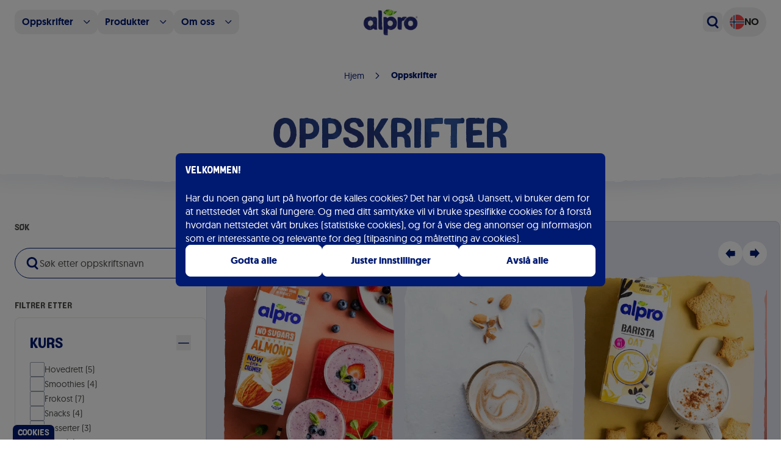

--- FILE ---
content_type: text/css; charset=UTF-8
request_url: https://www.alpro.com/_next/static/css/28e57c9cc880b74f.css
body_size: 2916
content:
.section-header_title__gx9w_{margin-bottom:2.5rem;white-space:pre-wrap}.tertiary-hero_wrapper__TU_rR{background-position:50%;overflow:hidden;padding-bottom:1.5rem;padding-top:3rem;position:relative;width:100%}@media (min-width:768px){.tertiary-hero_wrapper__TU_rR{padding-bottom:3rem}}.tertiary-hero_content__2rD1q{align-items:center;display:flex;flex-direction:column;margin-left:auto;margin-right:auto;padding-bottom:3rem;position:relative}@media (min-width:768px){.tertiary-hero_content__2rD1q{max-width:42rem;padding-left:0;padding-right:0}}.tertiary-hero_content__2rD1q h1{font-family:Alprolicious,sans-serif;font-size:28px;line-height:120%;text-transform:uppercase}@media (min-width:640px){.tertiary-hero_content__2rD1q h1{font-size:50px}}.tertiary-hero_content__2rD1q h1{line-height:1;text-align:center;--tw-text-opacity:1;color:rgb(255 255 255/var(--tw-text-opacity,1));margin-bottom:1.5rem}@media (min-width:768px){.tertiary-hero_content__2rD1q h1{margin-bottom:1rem}}.tertiary-hero_content__2rD1q h1{text-wrap:balance}.tertiary-hero_breadcrumbs__oZnvg{margin-bottom:.5rem}@media (min-width:640px){.tertiary-hero_breadcrumbs__oZnvg{margin-bottom:1rem}}.tertiary-hero_breadcrumbs__oZnvg a,.tertiary-hero_breadcrumbs__oZnvg path,.tertiary-hero_breadcrumbs__oZnvg span,.tertiary-hero_description__E5OFt,.tertiary-hero_title__A_vAH{color:var(--theme-text-color,"white")!important}.tertiary-hero_description__E5OFt{font-family:Geomanist,sans-serif;font-size:22px;line-height:140%;max-width:484px;text-align:center;text-wrap:balance}.tertiary-hero_description__E5OFt h1,.tertiary-hero_description__E5OFt h2,.tertiary-hero_description__E5OFt h3,.tertiary-hero_description__E5OFt h4,.tertiary-hero_description__E5OFt h5,.tertiary-hero_description__E5OFt p{color:var(--theme-text-color,"white")!important}.block_wrapper__RHR0n{flex-basis:343px;flex-shrink:0}@media (min-width:768px){.block_wrapper__RHR0n{flex-basis:370px}}.block_wrapper__RHR0n{min-height:110px}@media (min-width:768px){.block_wrapper__RHR0n{min-height:140px;padding-left:.75rem;padding-right:.75rem}}.block_wrapper__RHR0n{transition-duration:.15s;transition-property:all;transition-timing-function:cubic-bezier(.4,0,.2,1)}.block_wrapper__RHR0n:first-child{padding-left:0}.block_wrapper__RHR0n:last-child{padding-right:0}div.block_wrapper__RHR0n:hover{--tw-scale-x:1.05;--tw-scale-y:1.05;transform:translate(var(--tw-translate-x),var(--tw-translate-y)) rotate(var(--tw-rotate)) skewX(var(--tw-skew-x)) skewY(var(--tw-skew-y)) scaleX(var(--tw-scale-x)) scaleY(var(--tw-scale-y))}a.block_wrapper__RHR0n{border-radius:1rem;margin-left:.25rem;margin-right:.25rem;outline:2px solid transparent;outline-offset:2px;padding:.25rem!important}a.block_wrapper__RHR0n h3{align-items:center;display:flex;gap:1rem;justify-content:center;text-overflow:balance}a.block_wrapper__RHR0n .block_content__grwHC{border-radius:1rem}a.block_wrapper__RHR0n:focus{outline-style:solid}a.block_wrapper__RHR0n:focus,a.block_wrapper__RHR0n:focus .block_content__grwHC{clip-path:none!important}a.block_wrapper__RHR0n:focus{--tw-ring-offset-shadow:var(--tw-ring-inset) 0 0 0 var(--tw-ring-offset-width) var(--tw-ring-offset-color);--tw-ring-shadow:var(--tw-ring-inset) 0 0 0 calc(3px + var(--tw-ring-offset-width)) var(--tw-ring-color);box-shadow:var(--tw-ring-offset-shadow),var(--tw-ring-shadow),var(--tw-shadow,0 0 #0000);--tw-ring-opacity:1;--tw-ring-color:rgb(0 26 113/var(--tw-ring-opacity,1))}a.block_wrapper__RHR0n .block_icon__LxMJD{transition-duration:.15s;transition-property:transform;transition-timing-function:cubic-bezier(.4,0,.2,1)}a.block_wrapper__RHR0n:hover .block_icon__LxMJD{--tw-translate-x:2px;transform:translate(var(--tw-translate-x),var(--tw-translate-y)) rotate(var(--tw-rotate)) skewX(var(--tw-skew-x)) skewY(var(--tw-skew-y)) scaleX(var(--tw-scale-x)) scaleY(var(--tw-scale-y))}.block_content__grwHC{align-items:center;background-position:50%;background-size:cover;display:flex;flex-direction:column;justify-content:center;max-width:370px;padding:1rem 1.5rem;width:90%;--tw-text-opacity:1;background-image:var(--theme-texture);color:rgb(255 255 255/var(--tw-text-opacity,1))}@media (min-width:768px){.block_content__grwHC{width:100%}}.block_content__grwHC p{font-family:Geomanist,sans-serif;font-size:14px}@media (min-width:640px){.block_content__grwHC p{font-size:16px}}.block_content__grwHC p{line-height:140%}.decoration_imageWrapper__yOeYs{bottom:0;display:block;height:14rem;position:absolute;right:-6rem;width:14rem;z-index:-10}@media (min-width:1024px){.decoration_imageWrapper__yOeYs{display:none}}@media (min-width:768px){.decoration_imageWrapper__yOeYs[data-theme]{height:16rem;width:16rem}}.decoration_imageWrapper__yOeYs[data-theme=oat]{right:-5rem}.decoration_imageWrapper__yOeYs[data-theme=oat],.decoration_imageWrapper__yOeYs[data-theme=soya]{--tw-scale-x:-1;--tw-rotate:-90deg}.decoration_imageWrapper__yOeYs[data-theme=coconut],.decoration_imageWrapper__yOeYs[data-theme=oat],.decoration_imageWrapper__yOeYs[data-theme=soya]{transform:translate(var(--tw-translate-x),var(--tw-translate-y)) rotate(var(--tw-rotate)) skewX(var(--tw-skew-x)) skewY(var(--tw-skew-y)) scaleX(var(--tw-scale-x)) scaleY(var(--tw-scale-y))}.decoration_imageWrapper__yOeYs[data-theme=coconut]{--tw-rotate:40deg}.decoration_imageWrapper__yOeYs[data-theme=almond]{bottom:-4rem}.decoration_imageWrapper__yOeYs[data-theme=hazelnut],.decoration_imageWrapper__yOeYs[data-theme=rice]{--tw-scale-x:-1;transform:translate(var(--tw-translate-x),var(--tw-translate-y)) rotate(var(--tw-rotate)) skewX(var(--tw-skew-x)) skewY(var(--tw-skew-y)) scaleX(var(--tw-scale-x)) scaleY(var(--tw-scale-y))}.decoration_imageWrapper__yOeYs[data-theme=hazelnut]{--tw-rotate:40deg}.decoration_imageWrapper__yOeYs[data-theme=cashew]{right:-8rem;--tw-rotate:-95deg;--tw-scale-y:-1}.decoration_imageWrapper__yOeYs[data-theme=barista],.decoration_imageWrapper__yOeYs[data-theme=cashew]{transform:translate(var(--tw-translate-x),var(--tw-translate-y)) rotate(var(--tw-rotate)) skewX(var(--tw-skew-x)) skewY(var(--tw-skew-y)) scaleX(var(--tw-scale-x)) scaleY(var(--tw-scale-y))}.decoration_imageWrapper__yOeYs[data-theme=barista]{--tw-rotate:-90deg;--tw-scale-x:-1}@media (min-width:640px){.decoration_imageWrapper__yOeYs[data-theme=no-sugar],.decoration_imageWrapper__yOeYs[data-theme=not-milk]{right:-3rem}}.decoration_imageWrapper__yOeYs[data-theme=no-sugar],.decoration_imageWrapper__yOeYs[data-theme=not-milk]{--tw-rotate:-60deg}.decoration_imageWrapper__yOeYs[data-theme=no-sugar],.decoration_imageWrapper__yOeYs[data-theme=not-milk],.decoration_imageWrapper__yOeYs[data-theme=protein]{--tw-scale-x:-1;transform:translate(var(--tw-translate-x),var(--tw-translate-y)) rotate(var(--tw-rotate)) skewX(var(--tw-skew-x)) skewY(var(--tw-skew-y)) scaleX(var(--tw-scale-x)) scaleY(var(--tw-scale-y))}.decoration_imageWrapper__yOeYs>img{-o-object-fit:contain;object-fit:contain}.multi-block-section_wrapper__oMR_f{overflow:hidden;padding-bottom:4rem;padding-top:3rem;position:relative;width:100%}@media (min-width:768px){.multi-block-section_wrapper__oMR_f{padding-bottom:3rem;padding-top:3rem}}.multi-block-section_content__3y3Wl{margin-left:auto;margin-right:auto;padding-left:24px;padding-right:24px;width:100%}@media (min-width:1360px){.multi-block-section_content__3y3Wl{max-width:1360px}}.multi-block-section_content__3y3Wl{align-items:center;display:flex;flex-direction:column;text-align:center}.multi-block-section_title___44Xx{font-family:Alprolicious,sans-serif;font-size:28px;line-height:120%;text-transform:uppercase}@media (min-width:640px){.multi-block-section_title___44Xx{font-size:50px}}.multi-block-section_title___44Xx{-webkit-background-clip:text;background-clip:text;background-image:var(--theme-texture,url(/_assets/images/textures/not-milk.webp));background-size:cover;color:transparent;margin-bottom:1rem;max-width:42rem}@media (min-width:768px){.multi-block-section_title___44Xx{margin-bottom:1.5rem}}.multi-block-section_description__1qD7l{margin-bottom:2.5rem;max-width:42rem}@media (min-width:768px){.multi-block-section_description__1qD7l{margin-bottom:4rem}}.multi-block-section_description__1qD7l{font-family:Geomanist,sans-serif;font-size:18px}@media (min-width:640px){.multi-block-section_description__1qD7l{font-size:22px}}.multi-block-section_description__1qD7l{line-height:140%;--tw-text-opacity:1;color:rgb(0 26 113/var(--tw-text-opacity,1))}.multi-block-section_blocks__pcTgT{display:flex;flex-wrap:wrap;justify-content:center;max-width:72rem;row-gap:1rem;width:100%}.multi-block-section_blocks__pcTgT>div{flex-basis:100%;justify-self:center}@media (min-width:640px){.multi-block-section_blocks__pcTgT>div{flex-basis:50%}}@media (min-width:1024px){.multi-block-section_blocks__pcTgT>div{flex-basis:33.333333%}}.multi-block-section_blocks__pcTgT>a{align-items:stretch}.multi-block-section_decoration__M9s3L{display:none;position:absolute}@media (min-width:1024px){.multi-block-section_decoration__M9s3L{display:block}}.multi-block-section_decoration__M9s3L[data-placement=right]{height:300px;right:-5rem;top:0;width:300px}.multi-block-section_decoration__M9s3L[data-placement=left]{height:500px;left:-14rem;top:0;width:500px;--tw-scale-x:-1;transform:translate(var(--tw-translate-x),var(--tw-translate-y)) rotate(var(--tw-rotate)) skewX(var(--tw-skew-x)) skewY(var(--tw-skew-y)) scaleX(var(--tw-scale-x)) scaleY(var(--tw-scale-y))}.circles-with-text_wrapper__jf2Ml{overflow:hidden;padding-bottom:3rem;padding-top:3rem;position:relative;width:100%}.circles-with-text_sectionContainer__M9Is1{margin-left:auto;margin-right:auto;padding-left:24px;padding-right:24px;width:100%}@media (min-width:1360px){.circles-with-text_sectionContainer__M9Is1{max-width:1360px}}.circles-with-text_sectionContainer__M9Is1{align-items:center;display:flex;flex-direction:column;gap:3rem;justify-content:center;position:relative}@media (min-width:1280px){.circles-with-text_sectionContainer__M9Is1{flex-direction:row;justify-content:space-between}.circles-with-text_sectionContainer__M9Is1[data-layout=left]{flex-direction:row-reverse}}.circles-with-text_description__4tdjd{max-width:484px}.circles-with-text_description__4tdjd p{margin-bottom:1rem}.circles-with-text_description__4tdjd p:last-child{margin-bottom:0}.circles-with-text_sectionContainer__M9Is1[data-layout=right] .circles-with-text_description__4tdjd,.circles-with-text_sectionContainer__M9Is1[data-layout=right] .circles-with-text_title__5znTN{max-width:568px}.circles-with-text_content__3fzig{align-items:center;display:flex;flex:1 1 0%;flex-direction:column;position:relative;text-align:center;--tw-text-opacity:1;color:rgb(0 26 113/var(--tw-text-opacity,1));margin-bottom:auto;margin-top:auto}@media (min-width:1280px){.circles-with-text_content__3fzig{padding-right:2.5rem}}.circles-with-text_circles__fL3zK{max-width:482px}@media (min-width:1024px){.circles-with-text_circles__fL3zK{max-width:592px}}.circles-with-text_circles__fL3zK{flex-basis:482px;position:relative;width:100%}@media (min-width:1024px){.circles-with-text_circles__fL3zK{flex-basis:592px}}.circles-with-text_circles__fL3zK{flex:1 1 0%}.circles-with-text_title__5znTN{font-family:Alprolicious,sans-serif;font-size:28px;line-height:120%;text-transform:uppercase}@media (min-width:640px){.circles-with-text_title__5znTN{font-size:50px}}.circles-with-text_title__5znTN{margin-bottom:1rem}@media (min-width:768px){.circles-with-text_title__5znTN{margin-bottom:1.5rem}}.circles-with-text_description__4tdjd{flex-shrink:0;width:100%}.circles-with-text_description__4tdjd p{font-family:Geomanist,sans-serif;font-size:18px}@media (min-width:640px){.circles-with-text_description__4tdjd p{font-size:22px}}.circles-with-text_description__4tdjd p{line-height:140%}.circles-with-text_cta__n7a_U{margin-top:2.5rem}.circles-with-text_arrow__kLoTF{height:11rem;left:-5rem;position:absolute;top:-3rem;width:13rem;--tw-text-opacity:1;color:rgb(0 26 113/var(--tw-text-opacity,1));--tw-scale-y:-1;--tw-rotate:-130deg;color:var(--theme-primary-color);transform:translate(var(--tw-translate-x),var(--tw-translate-y)) rotate(var(--tw-rotate)) skewX(var(--tw-skew-x)) skewY(var(--tw-skew-y)) scaleX(var(--tw-scale-x)) scaleY(var(--tw-scale-y))}@media (min-width:1280px){.circles-with-text_arrow__kLoTF{height:16rem;width:16rem}}@media (min-width:640px){.circles-with-text_arrow__kLoTF[data-placement=top-left]{left:0}}@media (min-width:1024px){.circles-with-text_arrow__kLoTF[data-placement=top-left]{left:auto;right:-5rem;top:-2.5rem;--tw-rotate:0deg;transform:translate(var(--tw-translate-x),var(--tw-translate-y)) rotate(var(--tw-rotate)) skewX(var(--tw-skew-x)) skewY(var(--tw-skew-y)) scaleX(var(--tw-scale-x)) scaleY(var(--tw-scale-y))}}@media (min-width:1280px){.circles-with-text_arrow__kLoTF[data-placement=top-left]{right:-.5rem;top:-2.5rem;--tw-translate-x:66.666667%;transform:translate(var(--tw-translate-x),var(--tw-translate-y)) rotate(var(--tw-rotate)) skewX(var(--tw-skew-x)) skewY(var(--tw-skew-y)) scaleX(var(--tw-scale-x)) scaleY(var(--tw-scale-y))}}@media (min-width:1024px){.circles-with-text_arrow__kLoTF[data-placement=center]{left:-8rem;top:-12rem}}@media (min-width:1280px){.circles-with-text_arrow__kLoTF[data-placement=center]{bottom:0;left:-9rem;top:auto;--tw-rotate:20deg;--tw-scale-x:1;--tw-scale-y:1;transform:translate(var(--tw-translate-x),var(--tw-translate-y)) rotate(var(--tw-rotate)) skewX(var(--tw-skew-x)) skewY(var(--tw-skew-y)) scaleX(var(--tw-scale-x)) scaleY(var(--tw-scale-y))}}.circles-with-text_arrow__kLoTF svg{height:100%;width:100%}@media (min-width:1280px){.circles-with-text_sectionContainer__M9Is1[data-layout=left] .circles-with-text_arrow__kLoTF[data-placement=center]{left:auto;right:-10rem;--tw-rotate:12deg;transform:translate(var(--tw-translate-x),var(--tw-translate-y)) rotate(var(--tw-rotate)) skewX(var(--tw-skew-x)) skewY(var(--tw-skew-y)) scaleX(var(--tw-scale-x)) scaleY(var(--tw-scale-y))}}.circles-with-text_sectionContainer__M9Is1[data-layout=right] .circles-with-text_arrow__kLoTF{left:auto;right:-1.5rem;--tw-scale-y:1;--tw-rotate:-70deg;transform:translate(var(--tw-translate-x),var(--tw-translate-y)) rotate(var(--tw-rotate)) skewX(var(--tw-skew-x)) skewY(var(--tw-skew-y)) scaleX(var(--tw-scale-x)) scaleY(var(--tw-scale-y))}@media (min-width:640px){.circles-with-text_sectionContainer__M9Is1[data-layout=right] .circles-with-text_arrow__kLoTF{right:0}}@media (min-width:1024px){.circles-with-text_sectionContainer__M9Is1[data-layout=right] .circles-with-text_arrow__kLoTF{left:-5rem;right:auto;top:-2.5rem;--tw-rotate:180deg;transform:translate(var(--tw-translate-x),var(--tw-translate-y)) rotate(var(--tw-rotate)) skewX(var(--tw-skew-x)) skewY(var(--tw-skew-y)) scaleX(var(--tw-scale-x)) scaleY(var(--tw-scale-y))}}@media (min-width:1280px){.circles-with-text_sectionContainer__M9Is1[data-layout=right] .circles-with-text_arrow__kLoTF{right:0;top:0;--tw-translate-x:-33.333333%;transform:translate(var(--tw-translate-x),var(--tw-translate-y)) rotate(var(--tw-rotate)) skewX(var(--tw-skew-x)) skewY(var(--tw-skew-y)) scaleX(var(--tw-scale-x)) scaleY(var(--tw-scale-y))}}.info-block_wrapper__gMJW_{align-items:center;display:flex;flex-direction:column;position:relative;width:100%}.info-block_circle__wsRl5{align-items:center;background-image:var(--circle-texture);background-position:50%;background-size:300%;clip-path:url(#circled-card-frame);color:rgb(255 255 255/var(--tw-text-opacity,1));height:8rem;justify-content:center;width:8rem}.info-block_circle__wsRl5,.info-block_description__MB25F{display:flex;--tw-text-opacity:1}.info-block_description__MB25F{align-items:flex-start;color:rgb(0 26 113/var(--tw-text-opacity,1))}.info-block_description__MB25F>span{font-family:Alprolicious,sans-serif;font-size:22px;line-height:120%}@media (min-width:640px){.info-block_description__MB25F>span{font-size:24px}}.info-block_description__MB25F>span{margin-right:1rem}.info-block_text__qqSLC{font-family:Geomanist,sans-serif;font-size:18px}@media (min-width:640px){.info-block_text__qqSLC{font-size:22px}}.info-block_text__qqSLC{line-height:140%}.circles_wrapper__fzD06{align-items:center;display:flex;flex-direction:column;flex-wrap:wrap;justify-content:center}@media (min-width:1024px){.circles_wrapper__fzD06{flex-direction:row}.circles_wrapper__fzD06[data-layout=right]{flex-direction:row-reverse}}.circles_circleContainer__W2UXO{align-items:center;display:flex;flex-basis:50%;flex-grow:0;flex-shrink:0}.circles_circleContainer__W2UXO:first-child{align-self:flex-end}@media (min-width:1024px){.circles_circleContainer__W2UXO:first-child{align-self:auto}}.circles_circleContainer__W2UXO:first-child .circles_circle__wJPv9{height:252px;width:252px}@media (min-width:1024px){.circles_circleContainer__W2UXO:first-child .circles_circle__wJPv9{height:276px;width:276px}}.circles_circleContainer__W2UXO:nth-child(2){align-self:flex-start;justify-content:flex-end}@media (min-width:1024px){.circles_circleContainer__W2UXO:nth-child(2){align-self:auto}}.circles_circleContainer__W2UXO:nth-child(2) .circles_circle__wJPv9{height:182px;width:182px}@media (min-width:1024px){.circles_circleContainer__W2UXO:nth-child(2) .circles_circle__wJPv9{height:16rem;width:16rem;--tw-translate-y:33.333333%;transform:translate(var(--tw-translate-x),var(--tw-translate-y)) rotate(var(--tw-rotate)) skewX(var(--tw-skew-x)) skewY(var(--tw-skew-y)) scaleX(var(--tw-scale-x)) scaleY(var(--tw-scale-y))}}.circles_circleContainer__W2UXO:nth-child(3){display:none}@media (min-width:1024px){.circles_circleContainer__W2UXO:nth-child(3){display:flex}}.circles_circleContainer__W2UXO:nth-child(3){flex-basis:100%;justify-content:center;margin-top:18px}.circles_circleContainer__W2UXO:nth-child(3) .circles_circle__wJPv9{height:305px;width:305px;--tw-translate-x:-15%;transform:translate(var(--tw-translate-x),var(--tw-translate-y)) rotate(var(--tw-rotate)) skewX(var(--tw-skew-x)) skewY(var(--tw-skew-y)) scaleX(var(--tw-scale-x)) scaleY(var(--tw-scale-y))}.circles_wrapper__fzD06[data-layout=right] .circles_circleContainer__W2UXO:first-child{align-self:flex-start}@media (min-width:1024px){.circles_wrapper__fzD06[data-layout=right] .circles_circleContainer__W2UXO:first-child{align-self:auto}}.circles_wrapper__fzD06[data-layout=right] .circles_circleContainer__W2UXO:nth-child(2){align-self:flex-end}@media (min-width:1024px){.circles_wrapper__fzD06[data-layout=right] .circles_circleContainer__W2UXO:nth-child(2){align-self:auto}}.circles_wrapper__fzD06[data-layout=right] .circles_circleContainer__W2UXO:nth-child(3) .circles_circle__wJPv9{--tw-translate-x:25%;transform:translate(var(--tw-translate-x),var(--tw-translate-y)) rotate(var(--tw-rotate)) skewX(var(--tw-skew-x)) skewY(var(--tw-skew-y)) scaleX(var(--tw-scale-x)) scaleY(var(--tw-scale-y))}.circles_circle__wJPv9{clip-path:url(#circled-card-frame);position:relative}.circles_circle__wJPv9>img{-o-object-fit:cover;object-fit:cover}[data-texture=true] .centered-text-section_sectionContainer__s0pIw{padding-bottom:2.5rem;padding-top:4rem}@media (min-width:768px){[data-texture=true] .centered-text-section_sectionContainer__s0pIw{padding-top:6rem}}[data-texture=true] .centered-text-section_content__1t4GR>p{--tw-text-opacity:1;color:rgb(255 255 255/var(--tw-text-opacity,1))}[data-texture=true] .centered-text-section_heading__LeqmG{margin-left:auto;margin-right:auto;max-width:250px}@media (min-width:768px){[data-texture=true] .centered-text-section_heading__LeqmG{max-width:none}}[data-texture=true] .centered-text-section_heading__LeqmG>div{white-space:pre-wrap;--tw-text-opacity:1;color:rgb(255 255 255/var(--tw-text-opacity,1))}[data-texture=false] .centered-text-section_sectionContainer__s0pIw{padding-bottom:3rem;padding-top:3rem}@media (min-width:768px){[data-texture=false] .centered-text-section_sectionContainer__s0pIw{padding-bottom:4rem;padding-top:6rem}}[data-texture=false] .centered-text-section_heading__LeqmG>div{--tw-text-opacity:1;color:rgb(0 26 113/var(--tw-text-opacity,1))}.centered-text-section_heading__LeqmG{margin-bottom:1.5rem;text-align:center}@media (min-width:640px){.centered-text-section_heading__LeqmG{margin-bottom:2rem}}.centered-text-section_heading__LeqmG>div[data-size="1"]{font-family:Alprolicious,sans-serif;font-size:68px;line-height:90%;text-transform:uppercase}@media (min-width:640px){.centered-text-section_heading__LeqmG>div[data-size="1"]{font-size:120px;line-height:80%}}.centered-text-section_heading__LeqmG>div[data-size="2"]{font-family:Alprolicious,sans-serif;font-size:40px;line-height:120%;text-transform:uppercase}@media (min-width:640px){.centered-text-section_heading__LeqmG>div[data-size="2"]{font-size:68px}}.centered-text-section_heading__LeqmG>div[data-size="3"]{font-family:Alprolicious,sans-serif;font-size:32px;line-height:120%;text-transform:uppercase}@media (min-width:640px){.centered-text-section_heading__LeqmG>div[data-size="3"]{font-size:56px}}.centered-text-section_heading__LeqmG>div[data-size="4"]{font-family:Alprolicious,sans-serif;font-size:28px;line-height:120%;text-transform:uppercase}@media (min-width:640px){.centered-text-section_heading__LeqmG>div[data-size="4"]{font-size:50px}}.centered-text-section_heading__LeqmG>div[data-size="5"]{font-family:Alprolicious,sans-serif;font-size:26px;line-height:120%}@media (min-width:640px){.centered-text-section_heading__LeqmG>div[data-size="5"]{font-size:34px}}.centered-text-section_sectionContainer__s0pIw{margin-left:auto;margin-right:auto;padding-left:24px;padding-right:24px;width:100%}@media (min-width:1360px){.centered-text-section_sectionContainer__s0pIw{max-width:1360px}}.centered-text-section_sectionContainer__s0pIw{max-width:686px;padding-bottom:2.5rem;padding-top:2.5rem}@media (min-width:768px){.centered-text-section_sectionContainer__s0pIw{padding-bottom:3.5rem;padding-top:3.5rem}}.centered-text-section_content__1t4GR{margin-bottom:1rem;text-align:center}.centered-text-section_content__1t4GR p{margin-bottom:1rem;--tw-text-opacity:1;color:rgb(0 26 113/var(--tw-text-opacity,1))}.centered-text-section_content__1t4GR p[data-size="1"]{font-family:Alprolicious,sans-serif;font-size:32px;text-transform:uppercase}@media (min-width:640px){.centered-text-section_content__1t4GR p[data-size="1"]{font-size:56px}}.centered-text-section_content__1t4GR p[data-size="1"]{line-height:120%}.centered-text-section_content__1t4GR p[data-size="2"]{font-family:Alprolicious,sans-serif;font-size:28px;text-transform:uppercase}@media (min-width:640px){.centered-text-section_content__1t4GR p[data-size="2"]{font-size:50px}}.centered-text-section_content__1t4GR p[data-size="2"]{line-height:120%}.centered-text-section_content__1t4GR p[data-size="3"]{font-family:Alprolicious,sans-serif;font-size:26px}@media (min-width:640px){.centered-text-section_content__1t4GR p[data-size="3"]{font-size:34px}}.centered-text-section_content__1t4GR p[data-size="3"]{line-height:120%;margin-bottom:2rem}.centered-text-section_content__1t4GR p[data-size="4"]{font-family:Geomanist,sans-serif;font-size:22px}@media (min-width:640px){.centered-text-section_content__1t4GR p[data-size="4"]{font-size:28px}}.centered-text-section_content__1t4GR p[data-size="4"]{line-height:140%}.centered-text-section_content__1t4GR p[data-size="6"]{font-family:Geomanist,sans-serif;font-size:14px}@media (min-width:640px){.centered-text-section_content__1t4GR p[data-size="6"]{font-size:16px}}.centered-text-section_content__1t4GR p[data-size="6"]{line-height:140%}.centered-text-section_content__1t4GR p{font-family:Geomanist,sans-serif;font-size:18px}@media (min-width:640px){.centered-text-section_content__1t4GR p{font-size:22px}}.centered-text-section_content__1t4GR p{line-height:140%}.centered-text-section_content__1t4GR strong{font-family:Alprolicious,sans-serif}.centered-text-section_decoration__FL_vY{position:absolute;z-index:10}.centered-text-section_decoration__FL_vY img{-o-object-fit:contain;object-fit:contain}[data-texture=false][data-theme=not-milk] .centered-text-section_decoration__FL_vY[data-placement=leaf],[data-texture=false][data-theme=soya] .centered-text-section_decoration__FL_vY[data-placement=leaf]{display:none}[data-texture=false][data-theme=not-milk] .centered-text-section_decoration__FL_vY[data-placement=beans],[data-texture=false][data-theme=soya] .centered-text-section_decoration__FL_vY[data-placement=beans]{bottom:.25rem;display:none;height:300px;left:0;width:300px;--tw-scale-x:-1;transform:translate(var(--tw-translate-x),var(--tw-translate-y)) rotate(var(--tw-rotate)) skewX(var(--tw-skew-x)) skewY(var(--tw-skew-y)) scaleX(var(--tw-scale-x)) scaleY(var(--tw-scale-y))}@media (min-width:1280px){[data-texture=false][data-theme=not-milk] .centered-text-section_decoration__FL_vY[data-placement=beans],[data-texture=false][data-theme=soya] .centered-text-section_decoration__FL_vY[data-placement=beans]{display:block}}[data-theme=not-milk] .centered-text-section_decoration__FL_vY[data-placement=leaf],[data-theme=soya] .centered-text-section_decoration__FL_vY[data-placement=leaf]{height:175px;left:-6rem;top:.5rem;width:200px;--tw-rotate:-45deg;transform:translate(var(--tw-translate-x),var(--tw-translate-y)) rotate(var(--tw-rotate)) skewX(var(--tw-skew-x)) skewY(var(--tw-skew-y)) scaleX(var(--tw-scale-x)) scaleY(var(--tw-scale-y))}@media (min-width:1024px){[data-theme=not-milk] .centered-text-section_decoration__FL_vY[data-placement=leaf],[data-theme=soya] .centered-text-section_decoration__FL_vY[data-placement=leaf]{height:360px;left:-12rem;top:-2.5rem;width:400px;--tw-rotate:-12deg;transform:translate(var(--tw-translate-x),var(--tw-translate-y)) rotate(var(--tw-rotate)) skewX(var(--tw-skew-x)) skewY(var(--tw-skew-y)) scaleX(var(--tw-scale-x)) scaleY(var(--tw-scale-y))}}@media (min-width:1280px){[data-theme=not-milk] .centered-text-section_decoration__FL_vY[data-placement=leaf],[data-theme=soya] .centered-text-section_decoration__FL_vY[data-placement=leaf]{height:500px;left:-12rem;top:-3rem;width:600px}}[data-theme=not-milk] .centered-text-section_decoration__FL_vY[data-placement=beans],[data-theme=soya] .centered-text-section_decoration__FL_vY[data-placement=beans]{bottom:-5rem;display:none;height:300px;right:-8rem;width:300px;--tw-scale-x:-1;transform:translate(var(--tw-translate-x),var(--tw-translate-y)) rotate(var(--tw-rotate)) skewX(var(--tw-skew-x)) skewY(var(--tw-skew-y)) scaleX(var(--tw-scale-x)) scaleY(var(--tw-scale-y))}@media (min-width:1024px){[data-theme=not-milk] .centered-text-section_decoration__FL_vY[data-placement=beans],[data-theme=soya] .centered-text-section_decoration__FL_vY[data-placement=beans]{display:block}}@media (min-width:1280px){[data-theme=not-milk] .centered-text-section_decoration__FL_vY[data-placement=beans],[data-theme=soya] .centered-text-section_decoration__FL_vY[data-placement=beans]{right:0}}[data-theme=oat] .centered-text-section_decoration__FL_vY[data-placement=leaf]{height:300px;right:-10rem;top:5rem;width:400px;--tw-rotate:-30deg;--tw-scale-x:-1;display:none;transform:translate(var(--tw-translate-x),var(--tw-translate-y)) rotate(var(--tw-rotate)) skewX(var(--tw-skew-x)) skewY(var(--tw-skew-y)) scaleX(var(--tw-scale-x)) scaleY(var(--tw-scale-y))}@media (min-width:1024px){[data-theme=oat] .centered-text-section_decoration__FL_vY[data-placement=leaf]{display:block}}@media (min-width:1280px){[data-theme=oat] .centered-text-section_decoration__FL_vY[data-placement=leaf]{height:500px;right:-12rem;top:0;width:600px}}.form-section_wrapper__EVuUz{padding:2rem .25rem 3rem}@media (min-width:768px){.form-section_wrapper__EVuUz{padding-bottom:4rem}}.form-section_sectionContainer__8KO8p{padding-left:24px;padding-right:24px}@media (min-width:1360px){.form-section_sectionContainer__8KO8p{max-width:1360px}}.form-section_sectionContainer__8KO8p{margin-left:auto;margin-right:auto;max-width:820px;padding-left:1rem;padding-right:1rem;width:100%}@media (min-width:1280px){.form-section_sectionContainer__8KO8p{padding-left:0;padding-right:0}}.form-section_decription__pLbAk{font-family:Geomanist,sans-serif;font-size:12px;line-height:140%;--tw-text-opacity:1;color:rgb(0 26 113/var(--tw-text-opacity,1));margin-top:1rem}@media (min-width:768px){.form-section_decription__pLbAk{margin-top:2.5rem}}.decorated-content-section_sectionWrapper__HV3tA{overflow:hidden;padding-bottom:2rem;padding-top:4rem;position:relative}@media (min-width:1024px){.decorated-content-section_sectionWrapper__HV3tA{min-height:400px}}.decorated-content-section_descriptionContainer__oR8FK{margin-left:auto;margin-right:auto;padding-left:24px;padding-right:24px;width:100%}@media (min-width:1360px){.decorated-content-section_descriptionContainer__oR8FK{max-width:1360px}}.decorated-content-section_descriptionContainer__oR8FK{margin-bottom:1rem;max-width:48rem;text-align:center}@media (min-width:1024px){.decorated-content-section_descriptionContainer__oR8FK{margin-bottom:2rem}}.decorated-content-section_descriptionContainer__oR8FK h2,.decorated-content-section_descriptionContainer__oR8FK h3,.decorated-content-section_descriptionContainer__oR8FK p{margin-bottom:1rem;--tw-text-opacity:1;color:rgb(0 26 113/var(--tw-text-opacity,1))}@media (min-width:768px){.decorated-content-section_descriptionContainer__oR8FK h2,.decorated-content-section_descriptionContainer__oR8FK h3,.decorated-content-section_descriptionContainer__oR8FK p{margin-bottom:2rem}}.decorated-content-section_descriptionContainer__oR8FK h2{font-family:Alprolicious,sans-serif;font-size:28px;line-height:120%;text-transform:uppercase}@media (min-width:640px){.decorated-content-section_descriptionContainer__oR8FK h2{font-size:50px}}.decorated-content-section_descriptionContainer__oR8FK h3{font-family:Alprolicious,sans-serif;font-size:26px;line-height:120%}@media (min-width:640px){.decorated-content-section_descriptionContainer__oR8FK h3{font-size:34px}}.decorated-content-section_descriptionContainer__oR8FK p{font-family:Geomanist,sans-serif;font-size:14px;line-height:140%}@media (min-width:640px){.decorated-content-section_descriptionContainer__oR8FK p{font-size:16px}}.decorated-content-section_descriptionContainer__oR8FK p{text-wrap:balance}@media (min-width:1280px){.decorated-content-section_descriptionContainer__oR8FK p{line-height:1.75rem}}.decorated-content-section_itemsList___owQM .decorated-content-section_btn__nL597{display:flex;font-size:1.125rem;line-height:1.75rem;line-height:140%;padding-bottom:.625rem;padding-top:.625rem;text-align:left;text-wrap:balance;width:100%;--tw-text-opacity:1;border-bottom-width:1px;color:rgb(0 26 113/var(--tw-text-opacity,1));--tw-border-opacity:1;border-color:rgb(204 209 227/var(--tw-border-opacity,1));justify-content:center}@media (min-width:1024px){.decorated-content-section_itemsList___owQM .decorated-content-section_btn__nL597{justify-content:flex-start}}.decorated-content-section_itemsList___owQM .decorated-content-section_btn__nL597{transition-duration:.15s;transition-property:all;transition-timing-function:cubic-bezier(.4,0,.2,1)}.decorated-content-section_itemsList___owQM .decorated-content-section_btn__nL597[data-active=true]{--tw-border-opacity:1;border-color:rgb(0 26 113/var(--tw-border-opacity,1))}@media (min-width:1024px){.decorated-content-section_itemsList___owQM .decorated-content-section_btn__nL597:hover{--tw-border-opacity:1;border-color:rgb(46 175 229/var(--tw-border-opacity,1));--tw-text-opacity:1;color:rgb(46 175 229/var(--tw-text-opacity,1))}}.decorated-content-section_itemsList___owQM li:last-child .decorated-content-section_btn__nL597{border-bottom-width:0}.decorated-content-section_contentContainer__gpcIz{margin-left:auto;margin-right:auto;padding-left:24px;padding-right:24px;width:100%}@media (min-width:1360px){.decorated-content-section_contentContainer__gpcIz{max-width:1360px}}.decorated-content-section_contentContainer__gpcIz{gap:7rem;margin-top:0}@media (min-width:1024px){.decorated-content-section_contentContainer__gpcIz{display:flex;margin-top:4rem}}.decorated-content-section_contentContainer__gpcIz{position:relative;z-index:10}.decorated-content-section_richContent__ZKixN{margin-bottom:2rem;--tw-text-opacity:1;color:rgb(0 26 113/var(--tw-text-opacity,1))}.decorated-content-section_richContent__ZKixN .decorated-content-section_heading__A3By5{font-family:Alprolicious,sans-serif;font-size:16px;line-height:120%}@media (min-width:640px){.decorated-content-section_richContent__ZKixN .decorated-content-section_heading__A3By5{font-size:18px}}.decorated-content-section_richContent__ZKixN .decorated-content-section_heading__A3By5{margin-bottom:1rem}.decorated-content-section_richContent__ZKixN>.decorated-content-section_paragraph__xCg9i{font-family:Geomanist,sans-serif;font-size:14px}@media (min-width:640px){.decorated-content-section_richContent__ZKixN>.decorated-content-section_paragraph__xCg9i{font-size:16px}}.decorated-content-section_richContent__ZKixN>.decorated-content-section_paragraph__xCg9i{line-height:140%;margin-bottom:2rem}.decorated-content-section_richContent__ZKixN .decorated-content-section_list__ZgyBr{font-family:Geomanist,sans-serif;font-size:14px;line-height:140%}@media (min-width:640px){.decorated-content-section_richContent__ZKixN .decorated-content-section_list__ZgyBr{font-size:16px}}.decorated-content-section_richContent__ZKixN .decorated-content-section_list__ZgyBr{margin-bottom:2rem}.decorated-content-section_richContent__ZKixN .decorated-content-section_list__ZgyBr li{align-items:center;display:flex;margin-bottom:1rem}.decorated-content-section_richContent__ZKixN .decorated-content-section_list__ZgyBr .decorated-content-section_icon__SO3DY{flex-shrink:0;height:18px;margin-right:1rem;width:18px;--tw-text-opacity:1;color:rgb(46 175 229/var(--tw-text-opacity,1))}.decorated-content-section_decoration__rFEzG{position:absolute}.decorated-content-section_decoration__rFEzG img{-o-object-fit:contain;object-fit:contain}.decorated-content-section_decoration__rFEzG[data-placement=left]{display:none;left:-14rem;top:0;--tw-rotate:20deg;transform:translate(var(--tw-translate-x),var(--tw-translate-y)) rotate(var(--tw-rotate)) skewX(var(--tw-skew-x)) skewY(var(--tw-skew-y)) scaleX(var(--tw-scale-x)) scaleY(var(--tw-scale-y))}@media (min-width:1280px){.decorated-content-section_decoration__rFEzG[data-placement=left]{display:block}}.decorated-content-section_decoration__rFEzG[data-placement=left]{height:400px;width:590px}.decorated-content-section_decoration__rFEzG[data-placement=right]{display:none;right:-5rem;top:0}@media (min-width:1280px){.decorated-content-section_decoration__rFEzG[data-placement=right]{display:block;height:390px;width:390px}}

--- FILE ---
content_type: text/x-component
request_url: https://www.alpro.com/no/oppskrifter?_rsc=1rxeb
body_size: -121
content:
0:{"b":"cMgP9Lz42SBOn22b1SuDJ","f":[["children",["lang","no","d"],"children","recipes","children","__PAGE__",["__PAGE__",{}],null,[null,null],true]],"S":false}


--- FILE ---
content_type: application/javascript; charset=UTF-8
request_url: https://www.alpro.com/_next/static/chunks/app/%5Blang%5D/recipes/page-2e9bb754f9d50898.js
body_size: 4316
content:
(self.webpackChunk_N_E=self.webpackChunk_N_E||[]).push([[8455],{414:(e,t,i)=>{Promise.resolve().then(i.bind(i,9610))},4263:(e,t,i)=>{"use strict";i.d(t,{j:()=>l});let l={title:"recipes.filters.time",items:[{name:"recipes.filters.time.under30",href:"under_30m"},{name:"recipes.filters.time.30_45",href:"30_45m"},{name:"recipes.filters.time.45_60",href:"45_60m"},{name:"recipes.filters.time.over1hour",href:"1_hour_plus"}]}},9610:(e,t,i)=>{"use strict";i.d(t,{RecipesPageClient:()=>I});var l=i(54568),n=i(99680),r=i(7620),s=i(34336),a=i(52044),c=i(87019),o=i(75549),u=i(56171),m=i(40432),d=i(97320),f=i(81840),p=i(4263);let g={under_30m:{min:0,max:30},"30_45m":{min:30,max:45},"45_60m":{min:45,max:60},"1_hour_plus":{min:60,max:1/0}};function h(e){return e.isGlutenFree}function x(e){return e.isVegan}function v(e){return e.duration>60}function _(e){return e.duration>45&&e.duration<=60}function b(e){return e.duration>30&&e.duration<=45}function j(e){return e.duration>=0&&e.duration<=30}var y=i(97037),N=i(74689),w=i(7845),A=i(42562),S=i(55987);function R(e){let t,i,r,s,a,c,o,u,m=(0,n.c)(23),{filters:d,className:p,onSearchChange:g}=e,{labels:h}=(0,S.S)(),{addFilter:x,removeFilter:v,clearAllFilters:_}=(0,f.v)();m[0]!==x||m[1]!==v?(t=(e,t,i)=>{t?x(i.id,e.id):v(i.id,e.id)},m[0]=x,m[1]=v,m[2]=t):t=m[2];let b=t;m[3]!==p?(i=(0,N.A)("mb-20 flex w-[314px] flex-shrink-0 flex-col",p),m[3]=p,m[4]=i):i=m[4];let j=h["general.search.title"];m[5]!==j?(r=(0,l.jsx)("p",{className:"text-neutral font-geomanist mb-2 text-sm font-medium",children:j}),m[5]=j,m[6]=r):r=m[6];let y=h["recipes.search.placeholder"];return m[7]!==g||m[8]!==y?(s=(0,l.jsx)(A.D,{placeholder:y,onChange:g}),m[7]=g,m[8]=y,m[9]=s):s=m[9],m[10]!==r||m[11]!==s?(a=(0,l.jsxs)("div",{className:"mb-8",children:[r,s]}),m[10]=r,m[11]=s,m[12]=a):a=m[12],m[13]!==_||m[14]!==d||m[15]!==b?(c=(0,l.jsx)(w.H,{filters:d,onChange:b,onReset:_}),m[13]=_,m[14]=d,m[15]=b,m[16]=c):c=m[16],m[17]!==a||m[18]!==c?(o=(0,l.jsxs)("div",{className:"sticky top-48 md:top-32",children:[a,c]}),m[17]=a,m[18]=c,m[19]=o):o=m[19],m[20]!==i||m[21]!==o?(u=(0,l.jsx)("div",{className:i,children:o}),m[20]=i,m[21]=o,m[22]=u):u=m[22],u}i(38772);var k=i(79455),F=i(27808),C=i(39600),E=i(56243),G=i(72134),L=i(5234),P=i(34852),V=i(24487);function I(e){let t,i,c,N,w,A,S,P,I,M,T,Y,q,H,Q,U,J,K,W,X,Z,$,ee,et,ei=(0,n.c)(59),{title:el,courses:en,recipes:er,mostPopulars:es,labels:ea}=e,ec=(0,s.useParams)(),eo=(0,C.Y)(),[eu,em]=(0,r.useState)(!1);ei[0]!==en||ei[1]!==ea||ei[2]!==er?(t={recipes:er,courses:en,labels:ea},ei[0]=en,ei[1]=ea,ei[2]=er,ei[3]=t):t=ei[3];let{filteredRecipes:ed,filters:ef,isFilterActive:ep}=function(e){let t,i,l,r,s,a,c,o,u,m,d,y,N,w,A,S,R,k,F,C,E,G,L=(0,n.c)(109),{recipes:P,courses:V,labels:I}=e;L[0]!==V?(t=void 0===V?[]:V,L[0]=V,L[1]=t):t=L[1];let z=t,{filtersState:D,isFilterActive:O}=(0,f.v)();L[2]!==D.courses?(i=D.courses||[],L[2]=D.courses,L[3]=i):i=L[3];let B=i;L[4]!==D.nutrition?(l=D.nutrition||[],L[4]=D.nutrition,L[5]=l):l=L[5];let M=l;L[6]!==D.time?(r=D.time||[],L[6]=D.time,L[7]=r):r=L[7];let T=r;L[8]!==B?(s=e=>0===B.length||B.some(t=>e.courses.includes(t)),L[8]=B,L[9]=s):s=L[9];let Y=s;L[10]!==M?(a=e=>!(M.includes("vegan")&&!e.isVegan||M.includes("gluten-free")&&!e.isGlutenFree),L[10]=M,L[11]=a):a=L[11];let q=a;L[12]!==T?(c=e=>0===T.length||T.some(t=>{let i=g[t];return!!i&&e.duration>=i.min&&e.duration<=i.max}),L[12]=T,L[13]=c):c=L[13];let H=c;if(L[14]!==H||L[15]!==Y||L[16]!==q||L[17]!==P){let e;L[19]!==H||L[20]!==Y||L[21]!==q?(e=e=>Y(e)&&q(e)&&H(e),L[19]=H,L[20]=Y,L[21]=q,L[22]=e):e=L[22],o=P.filter(e),L[14]=H,L[15]=Y,L[16]=q,L[17]=P,L[18]=o}else o=L[18];let Q=o;if(L[23]!==B||L[24]!==z||L[25]!==I||L[26]!==M||L[27]!==H||L[28]!==Y||L[29]!==q||L[30]!==P||L[31]!==T){let e,t,i,l,n,r,s,a,c,o,f,g,R,k;L[40]!==H||L[41]!==q?(e=e=>q(e)&&H(e),L[40]=H,L[41]=q,L[42]=e):e=L[42];let F=P.filter(e);L[43]!==H||L[44]!==Y?(t=e=>Y(e)&&H(e),L[43]=H,L[44]=Y,L[45]=t):t=L[45];let C=P.filter(t);L[46]!==Y||L[47]!==q?(i=e=>Y(e)&&q(e),L[46]=Y,L[47]=q,L[48]=i):i=L[48];let E=P.filter(i),G=z.map(e=>({label:e.label,id:e.slug,count:F.filter(t=>t.courses.includes(e.slug)).length,isActive:B.includes(e.slug)}));L[49]!==G?(l={label:"recipes.filters.courses",id:"courses",items:G},L[49]=G,L[50]=l):l=L[50],m=l;let V=I["recipes.filters.time.under30"],D=E.filter(j),O=D.length;L[51]!==T?(n=T.includes("under_30m"),L[51]=T,L[52]=n):n=L[52],L[53]!==V||L[54]!==D||L[55]!==n?(r={id:"under_30m",label:V,count:O,isActive:n},L[53]=V,L[54]=D,L[55]=n,L[56]=r):r=L[56];let Q=I["recipes.filters.time.30_45"],U=E.filter(b),J=U.length;L[57]!==T?(s=T.includes("30_45m"),L[57]=T,L[58]=s):s=L[58],L[59]!==Q||L[60]!==U||L[61]!==s?(a={id:"30_45m",label:Q,count:J,isActive:s},L[59]=Q,L[60]=U,L[61]=s,L[62]=a):a=L[62];let K=I["recipes.filters.time.45_60"],W=E.filter(_),X=W.length;L[63]!==T?(c=T.includes("45_60m"),L[63]=T,L[64]=c):c=L[64],L[65]!==K||L[66]!==W||L[67]!==c?(o={id:"45_60m",label:K,count:X,isActive:c},L[65]=K,L[66]=W,L[67]=c,L[68]=o):o=L[68];let Z=I["recipes.filters.time.over1hour"],$=E.filter(v),ee=$.length;L[69]!==T?(f=T.includes("1_hour_plus"),L[69]=T,L[70]=f):f=L[70],L[71]!==Z||L[72]!==$||L[73]!==f?(g={id:"1_hour_plus",label:Z,count:ee,isActive:f},L[71]=Z,L[72]=$,L[73]=f,L[74]=g):g=L[74],L[75]!==r||L[76]!==a||L[77]!==o||L[78]!==g?(R={label:p.j.title,id:"time",items:[r,a,o,g]},L[75]=r,L[76]=a,L[77]=o,L[78]=g,L[79]=R):R=L[79],u=R,A="recipes.filters.nutrition",S="nutrition";let et=I["recipes.filters.vegan"],ei=C.filter(x),el=ei.length;L[80]!==M?(k=M.includes("vegan"),L[80]=M,L[81]=k):k=L[81],L[82]!==et||L[83]!==ei||L[84]!==k?(w={id:"vegan",label:et,count:el,isActive:k},L[82]=et,L[83]=ei,L[84]=k,L[85]=w):w=L[85],d="gluten-free",y=I["recipes.filters.gluten_free"],N=C.filter(h),L[23]=B,L[24]=z,L[25]=I,L[26]=M,L[27]=H,L[28]=Y,L[29]=q,L[30]=P,L[31]=T,L[32]=u,L[33]=m,L[34]=d,L[35]=y,L[36]=N,L[37]=w,L[38]=A,L[39]=S}else u=L[32],m=L[33],d=L[34],y=L[35],N=L[36],w=L[37],A=L[38],S=L[39];let U=N.length;L[86]!==M?(R=M.includes("gluten-free"),L[86]=M,L[87]=R):R=L[87],L[88]!==d||L[89]!==y||L[90]!==N.length||L[91]!==R?(k={id:d,label:y,count:U,isActive:R},L[88]=d,L[89]=y,L[90]=N.length,L[91]=R,L[92]=k):k=L[92],L[93]!==w||L[94]!==k?(F=[w,k],L[93]=w,L[94]=k,L[95]=F):F=L[95],L[96]!==A||L[97]!==S||L[98]!==F?(C={label:A,id:S,items:F},L[96]=A,L[97]=S,L[98]=F,L[99]=C):C=L[99];let J=C;L[100]!==u||L[101]!==m||L[102]!==J?(E=[m,u,J],L[100]=u,L[101]=m,L[102]=J,L[103]=E):E=L[103];let K=E;return L[104]!==Q||L[105]!==K||L[106]!==O||L[107]!==P.length?(G={filteredRecipes:Q,filters:K,totalRecipes:P.length,filteredCount:Q.length,isFilterActive:O},L[104]=Q,L[105]=K,L[106]=O,L[107]=P.length,L[108]=G):G=L[108],G}(t),eg="alpro-page-locale:".concat(eo);ei[4]!==eg?(i=[["alpro-page-type:recipe",eg]],ei[4]=eg,ei[5]=i):i=ei[5],ei[6]===Symbol.for("react.memo_cache_sentinel")?(c=["objectID"],ei[6]=c):c=ei[6],ei[7]!==i?(N={facetFilters:i,attributesToRetrieve:c},ei[7]=i,ei[8]=N):N=ei[8];let{search:eh,loading:ex}=(0,F.f)(N);ei[9]===Symbol.for("react.memo_cache_sentinel")?(w=[],ei[9]=w):w=ei[9];let[ev,e_]=(0,r.useState)(w);ei[10]!==eo||ei[11]!==er||ei[12]!==eh?(A=async e=>{if(e.length<3)return void e_([]);e_((await eh(e)).hits.map(e=>er.find(t=>t.id+"-".concat(eo)===e.objectID)).filter(Boolean))},ei[10]=eo,ei[11]=er,ei[12]=eh,ei[13]=A):A=ei[13];let eb=A;ei[14]!==ef?(S=()=>{let e=e=>ef.filter(t=>t.id===e).flatMap(B).map(O).join(","),t=e("courses"),i=e("time"),l=e("nutrients");(0,L.I4)({eventName:L.cE.RecipeFilterApplied,recipe_course_filter:t,recipe_cooking_time:i,recipe_nutrition:l})},P=[ef],ei[14]=ef,ei[15]=S,ei[16]=P):(S=ei[15],P=ei[16]),(0,r.useEffect)(S,P);let ej=(null==ev?void 0:ev.length)>0?ev:ed,ey=ea["general.home"];ei[17]!==ey?(I={href:"/",text:ey},ei[17]=ey,ei[18]=I):I=ei[18];let eN=null==ec?void 0:ec.lang;ei[19]!==eN?(M=(0,o.e3)(eN,"recipes"),ei[19]=eN,ei[20]=M):M=ei[20];let ew=ea["breadcrumbs.recipes"];return ei[21]!==M||ei[22]!==ew?(T={href:M,text:ew},ei[21]=M,ei[22]=ew,ei[23]=T):T=ei[23],ei[24]!==I||ei[25]!==T?(Y=[I,T],ei[24]=I,ei[25]=T,ei[26]=Y):Y=ei[26],ei[27]!==Y||ei[28]!==el?(q=(0,l.jsx)(a.z,{title:el,breadcrumbs:Y}),ei[27]=Y,ei[28]=el,ei[29]=q):q=ei[29],ei[30]===Symbol.for("react.memo_cache_sentinel")?(H=()=>em(!0),Q=(0,l.jsx)(y.I,{icon:"filters",className:"mr-2"}),U=(0,l.jsx)(V.c,{id:"general.filter.title"}),ei[30]=H,ei[31]=Q,ei[32]=U):(H=ei[30],Q=ei[31],U=ei[32]),ei[33]!==ef.length?(J=ef.length>0&&(0,l.jsxs)("span",{className:"text-alpro-blue",children:["(",ef.length,")"]}),ei[33]=ef.length,ei[34]=J):J=ei[34],ei[35]!==J?(K=(0,l.jsx)("div",{className:"sticky top-[72px] z-20 mb-4 bg-white px-6 py-4 shadow-md md:top-20 lg:hidden",children:(0,l.jsxs)(d.F,{className:"mx-auto flex w-full justify-center !py-2",onClick:H,children:[Q,U,J]})}),ei[35]=J,ei[36]=K):K=ei[36],ei[37]!==ef||ei[38]!==eb?(W=(0,l.jsx)(R,{filters:ef,onSearchChange:eb,className:"hidden md:flex"}),ei[37]=ef,ei[38]=eb,ei[39]=W):W=ei[39],ei[40]===Symbol.for("react.memo_cache_sentinel")?(X=()=>em(!1),ei[40]=X):X=ei[40],ei[41]!==ef||ei[42]!==eu?(Z=(0,l.jsx)(m.Y,{open:eu,onClose:X,filters:ef}),ei[41]=ef,ei[42]=eu,ei[43]=Z):Z=ei[43],ei[44]!==ep||ei[45]!==ej||ei[46]!==ea||ei[47]!==ex||ei[48]!==es||ei[49]!==ev?($=(0,l.jsx)("div",{className:"container relative flex max-w-[940px] flex-col gap-8 p-0",children:ex?(0,l.jsx)("div",{className:(0,G.cn)("sticky inset-0 top-0 z-30 flex h-[300px] w-full items-center justify-center bg-white/50"),children:(0,l.jsxs)("div",{className:"flex flex-col items-center gap-4",children:[(0,l.jsx)(E.y,{}),(0,l.jsx)("span",{className:"font-alprolicious text-alpro-blue",children:"Searching..."})]})}):(0,l.jsxs)(l.Fragment,{children:[!ep&&0===ev.length&&es.length>0&&(0,l.jsx)("div",{className:"border-alpro-blue-20 bg-alpro-blue-10 rounded-lg border py-8 px-5",children:(0,l.jsx)(k.RecipeSnapSlider,{title:ea["recipes.most_populars.title"],recipes:es,renderItem:D})}),(0,l.jsx)(u.b,{className:"mb-10 grid grid-cols-2 gap-x-6 gap-y-6 xl:grid-cols-3",children:ej.map(z)})]})}),ei[44]=ep,ei[45]=ej,ei[46]=ea,ei[47]=ex,ei[48]=es,ei[49]=ev,ei[50]=$):$=ei[50],ei[51]!==W||ei[52]!==Z||ei[53]!==$?(ee=(0,l.jsxs)("div",{className:"container mx-auto flex gap-6 lg:gap-16 xl:gap-24",children:[W,Z,$]}),ei[51]=W,ei[52]=Z,ei[53]=$,ei[54]=ee):ee=ei[54],ei[55]!==q||ei[56]!==K||ei[57]!==ee?(et=(0,l.jsxs)(l.Fragment,{children:[q,K,ee]}),ei[55]=q,ei[56]=K,ei[57]=ee,ei[58]=et):et=ei[58],et}function z(e){return(0,l.jsx)(T,{recipe:e},e.slug)}function D(e){return(0,l.jsx)(T,{recipe:e},e.slug)}function O(e){return e.label}function B(e){return e.items.filter(M)}function M(e){return e.isActive}function T(e){let t,i,a,u,m,d,f,p,g=(0,n.c)(29),{recipe:h}=e,x=(0,s.useParams)(),v=(0,s.useSearchParams)(),_=(0,r.useRef)(null);g[0]===Symbol.for("react.memo_cache_sentinel")?(t={root:null,rootMargin:"0px",threshold:1},g[0]=t):t=g[0];let b=(0,P.A)(_,t);if(g[1]!==v){let e=v.get("time");i=[{name:"course",items:v.get("courses")},{name:"cookingTime",items:e},{name:"nutrients",items:v.get("nutrients")}].filter(q).map(Y),g[1]=v,g[2]=i}else i=g[2];let j=i.join("|")||"All",[y,N]=(0,r.useState)(!1);g[3]!==j||g[4]!==h.courses||g[5]!==h.id||g[6]!==h.isGlutenFree||g[7]!==h.isVegan||g[8]!==h.time||g[9]!==h.title?(a=e=>{var t;let i=[];h.isVegan&&i.push("Vegan"),h.isGlutenFree&&i.push("Gluten Free"),window.dataLayer.push({event:e,ecommerce:{items:[{item_id:h.id,item_name:h.title,item_brand:"ALPRO",item_category:"Recipe",item_category2:null==h||null==(t=h.courses)?void 0:t.join(", "),item_category3:null==h?void 0:h.time,item_category4:i.join(", "),item_list_name:j,quantity:1}]}})},g[3]=j,g[4]=h.courses,g[5]=h.id,g[6]=h.isGlutenFree,g[7]=h.isVegan,g[8]=h.time,g[9]=h.title,g[10]=a):a=g[10];let w=a;g[11]!==y||g[12]!==(null==b?void 0:b.intersectionRatio)||g[13]!==w?(u=()=>{(null==b?void 0:b.intersectionRatio)!==1||y||(w("view_item_list"),N(!0))},g[11]=y,g[12]=null==b?void 0:b.intersectionRatio,g[13]=w,g[14]=u):u=g[14];let A=null==b?void 0:b.intersectionRatio;g[15]!==A?(m=[A],g[15]=A,g[16]=m):m=g[16],(0,r.useEffect)(u,m);let S=null==x?void 0:x.lang;g[17]!==h.slug||g[18]!==S?(d=(0,o.e3)(S,"recipes",h.slug),g[17]=h.slug,g[18]=S,g[19]=d):d=g[19];let R=d;return g[20]!==w?(f=()=>w("select_item"),g[20]=w,g[21]=f):f=g[21],g[22]!==R||g[23]!==h.duration||g[24]!==h.image||g[25]!==h.slug||g[26]!==h.title||g[27]!==f?(p=(0,l.jsx)("div",{ref:_,children:(0,l.jsx)(c.j,{priority:!0,size:"medium",title:h.title,image:h.image,duration:h.duration,onClick:f,href:R},h.slug)}),g[22]=R,g[23]=h.duration,g[24]=h.image,g[25]=h.slug,g[26]=h.title,g[27]=f,g[28]=p):p=g[28],p}function Y(e){var t;let i=null==e||null==(t=e.items)?void 0:t.replaceAll(",","-");return e.name+":"+i}function q(e){var t;return(null==e||null==(t=e.items)?void 0:t.length)>0}},70655:(e,t,i)=>{"use strict";i.d(t,{AU:()=>r,Bd:()=>s,lQ:()=>l,on:()=>n});var l=function(){};function n(e){for(var t=[],i=1;i<arguments.length;i++)t[i-1]=arguments[i];e&&e.addEventListener&&e.addEventListener.apply(e,t)}function r(e){for(var t=[],i=1;i<arguments.length;i++)t[i-1]=arguments[i];e&&e.removeEventListener&&e.removeEventListener.apply(e,t)}var s="undefined"!=typeof window}},e=>{e.O(0,[9113,5689,7721,9753,3346,4967,1164,904,8885,3703,5490,3984,3615,8815,7037,1485,8836,2677,2836,1536,587,9893,7358],()=>e(e.s=414)),_N_E=e.O()}]);

--- FILE ---
content_type: application/javascript; charset=UTF-8
request_url: https://www.alpro.com/_next/static/chunks/87c73c54-8f6887dee1c014ac.js
body_size: 51022
content:
"use strict";(self.webpackChunk_N_E=self.webpackChunk_N_E||[]).push([[587],{83083:(e,n,t)=>{var r,l=t(40459),a=t(47205),o=t(7620),u=t(97509);function i(e){var n="https://react.dev/errors/"+e;if(1<arguments.length){n+="?args[]="+encodeURIComponent(arguments[1]);for(var t=2;t<arguments.length;t++)n+="&args[]="+encodeURIComponent(arguments[t])}return"Minified React error #"+e+"; visit "+n+" for the full message or use the non-minified dev environment for full errors and additional helpful warnings."}function s(e){return!(!e||1!==e.nodeType&&9!==e.nodeType&&11!==e.nodeType)}function c(e){var n=e,t=e;if(e.alternate)for(;n.return;)n=n.return;else{e=n;do 0!=(4098&(n=e).flags)&&(t=n.return),e=n.return;while(e)}return 3===n.tag?t:null}function f(e){if(13===e.tag){var n=e.memoizedState;if(null===n&&null!==(e=e.alternate)&&(n=e.memoizedState),null!==n)return n.dehydrated}return null}function d(e){if(31===e.tag){var n=e.memoizedState;if(null===n&&null!==(e=e.alternate)&&(n=e.memoizedState),null!==n)return n.dehydrated}return null}function p(e){if(c(e)!==e)throw Error(i(188))}var m=Object.assign,h=Symbol.for("react.element"),g=Symbol.for("react.transitional.element"),y=Symbol.for("react.portal"),v=Symbol.for("react.fragment"),b=Symbol.for("react.strict_mode"),k=Symbol.for("react.profiler"),w=Symbol.for("react.consumer"),S=Symbol.for("react.context"),x=Symbol.for("react.forward_ref"),E=Symbol.for("react.suspense"),z=Symbol.for("react.suspense_list"),C=Symbol.for("react.memo"),P=Symbol.for("react.lazy");Symbol.for("react.scope");var N=Symbol.for("react.activity");Symbol.for("react.legacy_hidden"),Symbol.for("react.tracing_marker");var L=Symbol.for("react.memo_cache_sentinel");Symbol.for("react.view_transition");var T=Symbol.iterator;function _(e){return null===e||"object"!=typeof e?null:"function"==typeof(e=T&&e[T]||e["@@iterator"])?e:null}var F=Symbol.for("react.client.reference"),D=Array.isArray,O=o.__CLIENT_INTERNALS_DO_NOT_USE_OR_WARN_USERS_THEY_CANNOT_UPGRADE,M=u.__DOM_INTERNALS_DO_NOT_USE_OR_WARN_USERS_THEY_CANNOT_UPGRADE,A={pending:!1,data:null,method:null,action:null},R=[],I=-1;function U(e){return{current:e}}function $(e){0>I||(e.current=R[I],R[I]=null,I--)}function j(e,n){R[++I]=e.current,e.current=n}var V=U(null),H=U(null),Q=U(null),B=U(null);function W(e,n){switch(j(Q,n),j(H,e),j(V,null),n.nodeType){case 9:case 11:e=(e=n.documentElement)&&(e=e.namespaceURI)?sg(e):0;break;default:if(e=n.tagName,n=n.namespaceURI)e=sy(n=sg(n),e);else switch(e){case"svg":e=1;break;case"math":e=2;break;default:e=0}}$(V),j(V,e)}function q(){$(V),$(H),$(Q)}function K(e){null!==e.memoizedState&&j(B,e);var n=V.current,t=sy(n,e.type);n!==t&&(j(H,e),j(V,t))}function Y(e){H.current===e&&($(V),$(H)),B.current===e&&($(B),s7._currentValue=A)}function X(e){if(void 0===nI)try{throw Error()}catch(e){var n=e.stack.trim().match(/\n( *(at )?)/);nI=n&&n[1]||"",nU=-1<e.stack.indexOf("\n    at")?" (<anonymous>)":-1<e.stack.indexOf("@")?"@unknown:0:0":""}return"\n"+nI+e+nU}var G=!1;function Z(e,n){if(!e||G)return"";G=!0;var t=Error.prepareStackTrace;Error.prepareStackTrace=void 0;try{var r={DetermineComponentFrameRoot:function(){try{if(n){var t=function(){throw Error()};if(Object.defineProperty(t.prototype,"props",{set:function(){throw Error()}}),"object"==typeof Reflect&&Reflect.construct){try{Reflect.construct(t,[])}catch(e){var r=e}Reflect.construct(e,[],t)}else{try{t.call()}catch(e){r=e}e.call(t.prototype)}}else{try{throw Error()}catch(e){r=e}(t=e())&&"function"==typeof t.catch&&t.catch(function(){})}}catch(e){if(e&&r&&"string"==typeof e.stack)return[e.stack,r.stack]}return[null,null]}};r.DetermineComponentFrameRoot.displayName="DetermineComponentFrameRoot";var l=Object.getOwnPropertyDescriptor(r.DetermineComponentFrameRoot,"name");l&&l.configurable&&Object.defineProperty(r.DetermineComponentFrameRoot,"name",{value:"DetermineComponentFrameRoot"});var a=r.DetermineComponentFrameRoot(),o=a[0],u=a[1];if(o&&u){var i=o.split("\n"),s=u.split("\n");for(l=r=0;r<i.length&&!i[r].includes("DetermineComponentFrameRoot");)r++;for(;l<s.length&&!s[l].includes("DetermineComponentFrameRoot");)l++;if(r===i.length||l===s.length)for(r=i.length-1,l=s.length-1;1<=r&&0<=l&&i[r]!==s[l];)l--;for(;1<=r&&0<=l;r--,l--)if(i[r]!==s[l]){if(1!==r||1!==l)do if(r--,l--,0>l||i[r]!==s[l]){var c="\n"+i[r].replace(" at new "," at ");return e.displayName&&c.includes("<anonymous>")&&(c=c.replace("<anonymous>",e.displayName)),c}while(1<=r&&0<=l);break}}}finally{G=!1,Error.prepareStackTrace=t}return(t=e?e.displayName||e.name:"")?X(t):""}function J(e){try{var n="",t=null;do n+=function(e,n){switch(e.tag){case 26:case 27:case 5:return X(e.type);case 16:return X("Lazy");case 13:return e.child!==n&&null!==n?X("Suspense Fallback"):X("Suspense");case 19:return X("SuspenseList");case 0:case 15:return Z(e.type,!1);case 11:return Z(e.type.render,!1);case 1:return Z(e.type,!0);case 31:return X("Activity");default:return""}}(e,t),t=e,e=e.return;while(e);return n}catch(e){return"\nError generating stack: "+e.message+"\n"+e.stack}}var ee=Object.prototype.hasOwnProperty,en=a.unstable_scheduleCallback,et=a.unstable_cancelCallback,er=a.unstable_shouldYield,el=a.unstable_requestPaint,ea=a.unstable_now,eo=a.unstable_getCurrentPriorityLevel,eu=a.unstable_ImmediatePriority,ei=a.unstable_UserBlockingPriority,es=a.unstable_NormalPriority,ec=a.unstable_LowPriority,ef=a.unstable_IdlePriority,ed=a.log,ep=a.unstable_setDisableYieldValue,em=null,eh=null;function eg(e){if("function"==typeof ed&&ep(e),eh&&"function"==typeof eh.setStrictMode)try{eh.setStrictMode(em,e)}catch(e){}}var ey=Math.clz32?Math.clz32:function(e){return 0==(e>>>=0)?32:31-(ev(e)/eb|0)|0},ev=Math.log,eb=Math.LN2,ek=256,ew=4194304;function eS(e){var n=42&e;if(0!==n)return n;switch(e&-e){case 1:return 1;case 2:return 2;case 4:return 4;case 8:return 8;case 16:return 16;case 32:return 32;case 64:return 64;case 128:return 128;case 256:case 512:case 1024:case 2048:case 4096:case 8192:case 16384:case 32768:case 65536:case 131072:case 262144:case 524288:case 1048576:case 2097152:return 4194048&e;case 4194304:case 8388608:case 0x1000000:case 0x2000000:return 0x3c00000&e;case 0x4000000:return 0x4000000;case 0x8000000:return 0x8000000;case 0x10000000:return 0x10000000;case 0x20000000:return 0x20000000;case 0x40000000:return 0;default:return e}}function ex(e,n,t){var r=e.pendingLanes;if(0===r)return 0;var l=0,a=e.suspendedLanes,o=e.pingedLanes;e=e.warmLanes;var u=0x7ffffff&r;return 0!==u?0!=(r=u&~a)?l=eS(r):0!=(o&=u)?l=eS(o):t||0!=(t=u&~e)&&(l=eS(t)):0!=(u=r&~a)?l=eS(u):0!==o?l=eS(o):t||0!=(t=r&~e)&&(l=eS(t)),0===l?0:0!==n&&n!==l&&0==(n&a)&&((a=l&-l)>=(t=n&-n)||32===a&&0!=(4194048&t))?n:l}function eE(e,n){return 0==(e.pendingLanes&~(e.suspendedLanes&~e.pingedLanes)&n)}function ez(){var e=ek;return 0==(4194048&(ek<<=1))&&(ek=256),e}function eC(){var e=ew;return 0==(0x3c00000&(ew<<=1))&&(ew=4194304),e}function eP(e){for(var n=[],t=0;31>t;t++)n.push(e);return n}function eN(e,n){e.pendingLanes|=n,0x10000000!==n&&(e.suspendedLanes=0,e.pingedLanes=0,e.warmLanes=0)}function eL(e,n,t){e.pendingLanes|=n,e.suspendedLanes&=~n;var r=31-ey(n);e.entangledLanes|=n,e.entanglements[r]=0x40000000|e.entanglements[r]|4194090&t}function eT(e,n){var t=e.entangledLanes|=n;for(e=e.entanglements;t;){var r=31-ey(t),l=1<<r;l&n|e[r]&n&&(e[r]|=n),t&=~l}}function e_(e,n){var t=n&-n;return 0!=((t=0!=(42&t)?1:eF(t))&(e.suspendedLanes|n))?0:t}function eF(e){switch(e){case 2:e=1;break;case 8:e=4;break;case 32:e=16;break;case 256:case 512:case 1024:case 2048:case 4096:case 8192:case 16384:case 32768:case 65536:case 131072:case 262144:case 524288:case 1048576:case 2097152:case 4194304:case 8388608:case 0x1000000:case 0x2000000:e=128;break;case 0x10000000:e=0x8000000;break;default:e=0}return e}function eD(e){return 2<(e&=-e)?8<e?0!=(0x7ffffff&e)?32:0x10000000:8:2}function eO(){var e=M.p;return 0!==e?e:void 0===(e=window.event)?32:cm(e.type)}function eM(e,n){var t=M.p;try{return M.p=e,n()}finally{M.p=t}}var eA=Math.random().toString(36).slice(2),eR="__reactFiber$"+eA,eI="__reactProps$"+eA,eU="__reactContainer$"+eA,e$="__reactEvents$"+eA,ej="__reactListeners$"+eA,eV="__reactHandles$"+eA,eH="__reactResources$"+eA,eQ="__reactMarker$"+eA;function eB(e){delete e[eR],delete e[eI],delete e[e$],delete e[ej],delete e[eV]}function eW(e){var n=e[eR];if(n)return n;for(var t=e.parentNode;t;){if(n=t[eU]||t[eR]){if(t=n.alternate,null!==n.child||null!==t&&null!==t.child)for(e=sM(e);null!==e;){if(t=e[eR])return t;e=sM(e)}return n}t=(e=t).parentNode}return null}function eq(e){if(e=e[eR]||e[eU]){var n=e.tag;if(5===n||6===n||13===n||31===n||26===n||27===n||3===n)return e}return null}function eK(e){var n=e.tag;if(5===n||26===n||27===n||6===n)return e.stateNode;throw Error(i(33))}function eY(e){var n=e[eH];return n||(n=e[eH]={hoistableStyles:new Map,hoistableScripts:new Map}),n}function eX(e){e[eQ]=!0}var eG=new Set,eZ={};function eJ(e,n){e0(e,n),e0(e+"Capture",n)}function e0(e,n){for(eZ[e]=n,e=0;e<n.length;e++)eG.add(n[e])}var e1=RegExp("^[:A-Z_a-z\\u00C0-\\u00D6\\u00D8-\\u00F6\\u00F8-\\u02FF\\u0370-\\u037D\\u037F-\\u1FFF\\u200C-\\u200D\\u2070-\\u218F\\u2C00-\\u2FEF\\u3001-\\uD7FF\\uF900-\\uFDCF\\uFDF0-\\uFFFD][:A-Z_a-z\\u00C0-\\u00D6\\u00D8-\\u00F6\\u00F8-\\u02FF\\u0370-\\u037D\\u037F-\\u1FFF\\u200C-\\u200D\\u2070-\\u218F\\u2C00-\\u2FEF\\u3001-\\uD7FF\\uF900-\\uFDCF\\uFDF0-\\uFFFD\\-.0-9\\u00B7\\u0300-\\u036F\\u203F-\\u2040]*$"),e2={},e3={};function e4(e,n,t){if(ee.call(e3,n)||!ee.call(e2,n)&&(e1.test(n)?e3[n]=!0:(e2[n]=!0,!1)))if(null===t)e.removeAttribute(n);else{switch(typeof t){case"undefined":case"function":case"symbol":e.removeAttribute(n);return;case"boolean":var r=n.toLowerCase().slice(0,5);if("data-"!==r&&"aria-"!==r)return void e.removeAttribute(n)}e.setAttribute(n,""+t)}}function e8(e,n,t){if(null===t)e.removeAttribute(n);else{switch(typeof t){case"undefined":case"function":case"symbol":case"boolean":e.removeAttribute(n);return}e.setAttribute(n,""+t)}}function e6(e,n,t,r){if(null===r)e.removeAttribute(t);else{switch(typeof r){case"undefined":case"function":case"symbol":case"boolean":e.removeAttribute(t);return}e.setAttributeNS(n,t,""+r)}}function e5(e){switch(typeof e){case"bigint":case"boolean":case"number":case"string":case"undefined":case"object":return e;default:return""}}function e9(e){var n=e.type;return(e=e.nodeName)&&"input"===e.toLowerCase()&&("checkbox"===n||"radio"===n)}function e7(e){if(!e._valueTracker){var n=e9(e)?"checked":"value";e._valueTracker=function(e,n,t){var r=Object.getOwnPropertyDescriptor(e.constructor.prototype,n);if(!e.hasOwnProperty(n)&&void 0!==r&&"function"==typeof r.get&&"function"==typeof r.set){var l=r.get,a=r.set;return Object.defineProperty(e,n,{configurable:!0,get:function(){return l.call(this)},set:function(e){t=""+e,a.call(this,e)}}),Object.defineProperty(e,n,{enumerable:r.enumerable}),{getValue:function(){return t},setValue:function(e){t=""+e},stopTracking:function(){e._valueTracker=null,delete e[n]}}}}(e,n,""+e[n])}}function ne(e){if(!e)return!1;var n=e._valueTracker;if(!n)return!0;var t=n.getValue(),r="";return e&&(r=e9(e)?e.checked?"true":"false":e.value),(e=r)!==t&&(n.setValue(e),!0)}function nn(e){if(void 0===(e=e||("undefined"!=typeof document?document:void 0)))return null;try{return e.activeElement||e.body}catch(n){return e.body}}var nt=/[\n"\\]/g;function nr(e){return e.replace(nt,function(e){return"\\"+e.charCodeAt(0).toString(16)+" "})}function nl(e,n,t,r,l,a,o,u){e.name="",null!=o&&"function"!=typeof o&&"symbol"!=typeof o&&"boolean"!=typeof o?e.type=o:e.removeAttribute("type"),null!=n?"number"===o?(0===n&&""===e.value||e.value!=n)&&(e.value=""+e5(n)):e.value!==""+e5(n)&&(e.value=""+e5(n)):"submit"!==o&&"reset"!==o||e.removeAttribute("value"),null!=n?no(e,o,e5(n)):null!=t?no(e,o,e5(t)):null!=r&&e.removeAttribute("value"),null==l&&null!=a&&(e.defaultChecked=!!a),null!=l&&(e.checked=l&&"function"!=typeof l&&"symbol"!=typeof l),null!=u&&"function"!=typeof u&&"symbol"!=typeof u&&"boolean"!=typeof u?e.name=""+e5(u):e.removeAttribute("name")}function na(e,n,t,r,l,a,o,u){if(null!=a&&"function"!=typeof a&&"symbol"!=typeof a&&"boolean"!=typeof a&&(e.type=a),null!=n||null!=t){if(("submit"===a||"reset"===a)&&null==n)return void e7(e);t=null!=t?""+e5(t):"",n=null!=n?""+e5(n):t,u||n===e.value||(e.value=n),e.defaultValue=n}r="function"!=typeof(r=null!=r?r:l)&&"symbol"!=typeof r&&!!r,e.checked=u?e.checked:!!r,e.defaultChecked=!!r,null!=o&&"function"!=typeof o&&"symbol"!=typeof o&&"boolean"!=typeof o&&(e.name=o),e7(e)}function no(e,n,t){"number"===n&&nn(e.ownerDocument)===e||e.defaultValue===""+t||(e.defaultValue=""+t)}function nu(e,n,t,r){if(e=e.options,n){n={};for(var l=0;l<t.length;l++)n["$"+t[l]]=!0;for(t=0;t<e.length;t++)l=n.hasOwnProperty("$"+e[t].value),e[t].selected!==l&&(e[t].selected=l),l&&r&&(e[t].defaultSelected=!0)}else{for(l=0,t=""+e5(t),n=null;l<e.length;l++){if(e[l].value===t){e[l].selected=!0,r&&(e[l].defaultSelected=!0);return}null!==n||e[l].disabled||(n=e[l])}null!==n&&(n.selected=!0)}}function ni(e,n,t){if(null!=n&&((n=""+e5(n))!==e.value&&(e.value=n),null==t)){e.defaultValue!==n&&(e.defaultValue=n);return}e.defaultValue=null!=t?""+e5(t):""}function ns(e,n,t,r){if(null==n){if(null!=r){if(null!=t)throw Error(i(92));if(D(r)){if(1<r.length)throw Error(i(93));r=r[0]}t=r}null==t&&(t=""),n=t}e.defaultValue=t=e5(n),(r=e.textContent)===t&&""!==r&&null!==r&&(e.value=r),e7(e)}function nc(e,n){if(n){var t=e.firstChild;if(t&&t===e.lastChild&&3===t.nodeType){t.nodeValue=n;return}}e.textContent=n}var nf=new Set("animationIterationCount aspectRatio borderImageOutset borderImageSlice borderImageWidth boxFlex boxFlexGroup boxOrdinalGroup columnCount columns flex flexGrow flexPositive flexShrink flexNegative flexOrder gridArea gridRow gridRowEnd gridRowSpan gridRowStart gridColumn gridColumnEnd gridColumnSpan gridColumnStart fontWeight lineClamp lineHeight opacity order orphans scale tabSize widows zIndex zoom fillOpacity floodOpacity stopOpacity strokeDasharray strokeDashoffset strokeMiterlimit strokeOpacity strokeWidth MozAnimationIterationCount MozBoxFlex MozBoxFlexGroup MozLineClamp msAnimationIterationCount msFlex msZoom msFlexGrow msFlexNegative msFlexOrder msFlexPositive msFlexShrink msGridColumn msGridColumnSpan msGridRow msGridRowSpan WebkitAnimationIterationCount WebkitBoxFlex WebKitBoxFlexGroup WebkitBoxOrdinalGroup WebkitColumnCount WebkitColumns WebkitFlex WebkitFlexGrow WebkitFlexPositive WebkitFlexShrink WebkitLineClamp".split(" "));function nd(e,n,t){var r=0===n.indexOf("--");null==t||"boolean"==typeof t||""===t?r?e.setProperty(n,""):"float"===n?e.cssFloat="":e[n]="":r?e.setProperty(n,t):"number"!=typeof t||0===t||nf.has(n)?"float"===n?e.cssFloat=t:e[n]=(""+t).trim():e[n]=t+"px"}function np(e,n,t){if(null!=n&&"object"!=typeof n)throw Error(i(62));if(e=e.style,null!=t){for(var r in t)!t.hasOwnProperty(r)||null!=n&&n.hasOwnProperty(r)||(0===r.indexOf("--")?e.setProperty(r,""):"float"===r?e.cssFloat="":e[r]="");for(var l in n)r=n[l],n.hasOwnProperty(l)&&t[l]!==r&&nd(e,l,r)}else for(var a in n)n.hasOwnProperty(a)&&nd(e,a,n[a])}function nm(e){if(-1===e.indexOf("-"))return!1;switch(e){case"annotation-xml":case"color-profile":case"font-face":case"font-face-src":case"font-face-uri":case"font-face-format":case"font-face-name":case"missing-glyph":return!1;default:return!0}}var nh=new Map([["acceptCharset","accept-charset"],["htmlFor","for"],["httpEquiv","http-equiv"],["crossOrigin","crossorigin"],["accentHeight","accent-height"],["alignmentBaseline","alignment-baseline"],["arabicForm","arabic-form"],["baselineShift","baseline-shift"],["capHeight","cap-height"],["clipPath","clip-path"],["clipRule","clip-rule"],["colorInterpolation","color-interpolation"],["colorInterpolationFilters","color-interpolation-filters"],["colorProfile","color-profile"],["colorRendering","color-rendering"],["dominantBaseline","dominant-baseline"],["enableBackground","enable-background"],["fillOpacity","fill-opacity"],["fillRule","fill-rule"],["floodColor","flood-color"],["floodOpacity","flood-opacity"],["fontFamily","font-family"],["fontSize","font-size"],["fontSizeAdjust","font-size-adjust"],["fontStretch","font-stretch"],["fontStyle","font-style"],["fontVariant","font-variant"],["fontWeight","font-weight"],["glyphName","glyph-name"],["glyphOrientationHorizontal","glyph-orientation-horizontal"],["glyphOrientationVertical","glyph-orientation-vertical"],["horizAdvX","horiz-adv-x"],["horizOriginX","horiz-origin-x"],["imageRendering","image-rendering"],["letterSpacing","letter-spacing"],["lightingColor","lighting-color"],["markerEnd","marker-end"],["markerMid","marker-mid"],["markerStart","marker-start"],["overlinePosition","overline-position"],["overlineThickness","overline-thickness"],["paintOrder","paint-order"],["panose-1","panose-1"],["pointerEvents","pointer-events"],["renderingIntent","rendering-intent"],["shapeRendering","shape-rendering"],["stopColor","stop-color"],["stopOpacity","stop-opacity"],["strikethroughPosition","strikethrough-position"],["strikethroughThickness","strikethrough-thickness"],["strokeDasharray","stroke-dasharray"],["strokeDashoffset","stroke-dashoffset"],["strokeLinecap","stroke-linecap"],["strokeLinejoin","stroke-linejoin"],["strokeMiterlimit","stroke-miterlimit"],["strokeOpacity","stroke-opacity"],["strokeWidth","stroke-width"],["textAnchor","text-anchor"],["textDecoration","text-decoration"],["textRendering","text-rendering"],["transformOrigin","transform-origin"],["underlinePosition","underline-position"],["underlineThickness","underline-thickness"],["unicodeBidi","unicode-bidi"],["unicodeRange","unicode-range"],["unitsPerEm","units-per-em"],["vAlphabetic","v-alphabetic"],["vHanging","v-hanging"],["vIdeographic","v-ideographic"],["vMathematical","v-mathematical"],["vectorEffect","vector-effect"],["vertAdvY","vert-adv-y"],["vertOriginX","vert-origin-x"],["vertOriginY","vert-origin-y"],["wordSpacing","word-spacing"],["writingMode","writing-mode"],["xmlnsXlink","xmlns:xlink"],["xHeight","x-height"]]),ng=/^[\u0000-\u001F ]*j[\r\n\t]*a[\r\n\t]*v[\r\n\t]*a[\r\n\t]*s[\r\n\t]*c[\r\n\t]*r[\r\n\t]*i[\r\n\t]*p[\r\n\t]*t[\r\n\t]*:/i;function ny(e){return ng.test(""+e)?"javascript:throw new Error('React has blocked a javascript: URL as a security precaution.')":e}function nv(){}var nb=null;function nk(e){return(e=e.target||e.srcElement||window).correspondingUseElement&&(e=e.correspondingUseElement),3===e.nodeType?e.parentNode:e}var nw=null,nS=null;function nx(e){var n=eq(e);if(n&&(e=n.stateNode)){var t=e[eI]||null;switch(e=n.stateNode,n.type){case"input":if(nl(e,t.value,t.defaultValue,t.defaultValue,t.checked,t.defaultChecked,t.type,t.name),n=t.name,"radio"===t.type&&null!=n){for(t=e;t.parentNode;)t=t.parentNode;for(t=t.querySelectorAll('input[name="'+nr(""+n)+'"][type="radio"]'),n=0;n<t.length;n++){var r=t[n];if(r!==e&&r.form===e.form){var l=r[eI]||null;if(!l)throw Error(i(90));nl(r,l.value,l.defaultValue,l.defaultValue,l.checked,l.defaultChecked,l.type,l.name)}}for(n=0;n<t.length;n++)(r=t[n]).form===e.form&&ne(r)}break;case"textarea":ni(e,t.value,t.defaultValue);break;case"select":null!=(n=t.value)&&nu(e,!!t.multiple,n,!1)}}}var nE=!1;function nz(e,n,t){if(nE)return e(n,t);nE=!0;try{return e(n)}finally{if(nE=!1,(null!==nw||null!==nS)&&(ic(),nw&&(n=nw,e=nS,nS=nw=null,nx(n),e)))for(n=0;n<e.length;n++)nx(e[n])}}function nC(e,n){var t=e.stateNode;if(null===t)return null;var r=t[eI]||null;if(null===r)return null;switch(t=r[n],n){case"onClick":case"onClickCapture":case"onDoubleClick":case"onDoubleClickCapture":case"onMouseDown":case"onMouseDownCapture":case"onMouseMove":case"onMouseMoveCapture":case"onMouseUp":case"onMouseUpCapture":case"onMouseEnter":(r=!r.disabled)||(r="button"!==(e=e.type)&&"input"!==e&&"select"!==e&&"textarea"!==e),e=!r;break;default:e=!1}if(e)return null;if(t&&"function"!=typeof t)throw Error(i(231,n,typeof t));return t}var nP="undefined"!=typeof window&&void 0!==window.document&&void 0!==window.document.createElement,nN=!1;if(nP)try{var nL={};Object.defineProperty(nL,"passive",{get:function(){nN=!0}}),window.addEventListener("test",nL,nL),window.removeEventListener("test",nL,nL)}catch(e){nN=!1}var nT=null,n_=null,nF=null;function nD(){if(nF)return nF;var e,n,t=n_,r=t.length,l="value"in nT?nT.value:nT.textContent,a=l.length;for(e=0;e<r&&t[e]===l[e];e++);var o=r-e;for(n=1;n<=o&&t[r-n]===l[a-n];n++);return nF=l.slice(e,1<n?1-n:void 0)}function nO(e){var n=e.keyCode;return"charCode"in e?0===(e=e.charCode)&&13===n&&(e=13):e=n,10===e&&(e=13),32<=e||13===e?e:0}function nM(){return!0}function nA(){return!1}function nR(e){function n(n,t,r,l,a){for(var o in this._reactName=n,this._targetInst=r,this.type=t,this.nativeEvent=l,this.target=a,this.currentTarget=null,e)e.hasOwnProperty(o)&&(n=e[o],this[o]=n?n(l):l[o]);return this.isDefaultPrevented=(null!=l.defaultPrevented?l.defaultPrevented:!1===l.returnValue)?nM:nA,this.isPropagationStopped=nA,this}return m(n.prototype,{preventDefault:function(){this.defaultPrevented=!0;var e=this.nativeEvent;e&&(e.preventDefault?e.preventDefault():"unknown"!=typeof e.returnValue&&(e.returnValue=!1),this.isDefaultPrevented=nM)},stopPropagation:function(){var e=this.nativeEvent;e&&(e.stopPropagation?e.stopPropagation():"unknown"!=typeof e.cancelBubble&&(e.cancelBubble=!0),this.isPropagationStopped=nM)},persist:function(){},isPersistent:nM}),n}var nI,nU,n$,nj,nV,nH={eventPhase:0,bubbles:0,cancelable:0,timeStamp:function(e){return e.timeStamp||Date.now()},defaultPrevented:0,isTrusted:0},nQ=nR(nH),nB=m({},nH,{view:0,detail:0}),nW=nR(nB),nq=m({},nB,{screenX:0,screenY:0,clientX:0,clientY:0,pageX:0,pageY:0,ctrlKey:0,shiftKey:0,altKey:0,metaKey:0,getModifierState:n4,button:0,buttons:0,relatedTarget:function(e){return void 0===e.relatedTarget?e.fromElement===e.srcElement?e.toElement:e.fromElement:e.relatedTarget},movementX:function(e){return"movementX"in e?e.movementX:(e!==nV&&(nV&&"mousemove"===e.type?(n$=e.screenX-nV.screenX,nj=e.screenY-nV.screenY):nj=n$=0,nV=e),n$)},movementY:function(e){return"movementY"in e?e.movementY:nj}}),nK=nR(nq),nY=nR(m({},nq,{dataTransfer:0})),nX=nR(m({},nB,{relatedTarget:0})),nG=nR(m({},nH,{animationName:0,elapsedTime:0,pseudoElement:0})),nZ=nR(m({},nH,{clipboardData:function(e){return"clipboardData"in e?e.clipboardData:window.clipboardData}})),nJ=nR(m({},nH,{data:0})),n0={Esc:"Escape",Spacebar:" ",Left:"ArrowLeft",Up:"ArrowUp",Right:"ArrowRight",Down:"ArrowDown",Del:"Delete",Win:"OS",Menu:"ContextMenu",Apps:"ContextMenu",Scroll:"ScrollLock",MozPrintableKey:"Unidentified"},n1={8:"Backspace",9:"Tab",12:"Clear",13:"Enter",16:"Shift",17:"Control",18:"Alt",19:"Pause",20:"CapsLock",27:"Escape",32:" ",33:"PageUp",34:"PageDown",35:"End",36:"Home",37:"ArrowLeft",38:"ArrowUp",39:"ArrowRight",40:"ArrowDown",45:"Insert",46:"Delete",112:"F1",113:"F2",114:"F3",115:"F4",116:"F5",117:"F6",118:"F7",119:"F8",120:"F9",121:"F10",122:"F11",123:"F12",144:"NumLock",145:"ScrollLock",224:"Meta"},n2={Alt:"altKey",Control:"ctrlKey",Meta:"metaKey",Shift:"shiftKey"};function n3(e){var n=this.nativeEvent;return n.getModifierState?n.getModifierState(e):!!(e=n2[e])&&!!n[e]}function n4(){return n3}var n8=nR(m({},nB,{key:function(e){if(e.key){var n=n0[e.key]||e.key;if("Unidentified"!==n)return n}return"keypress"===e.type?13===(e=nO(e))?"Enter":String.fromCharCode(e):"keydown"===e.type||"keyup"===e.type?n1[e.keyCode]||"Unidentified":""},code:0,location:0,ctrlKey:0,shiftKey:0,altKey:0,metaKey:0,repeat:0,locale:0,getModifierState:n4,charCode:function(e){return"keypress"===e.type?nO(e):0},keyCode:function(e){return"keydown"===e.type||"keyup"===e.type?e.keyCode:0},which:function(e){return"keypress"===e.type?nO(e):"keydown"===e.type||"keyup"===e.type?e.keyCode:0}})),n6=nR(m({},nq,{pointerId:0,width:0,height:0,pressure:0,tangentialPressure:0,tiltX:0,tiltY:0,twist:0,pointerType:0,isPrimary:0})),n5=nR(m({},nB,{touches:0,targetTouches:0,changedTouches:0,altKey:0,metaKey:0,ctrlKey:0,shiftKey:0,getModifierState:n4})),n9=nR(m({},nH,{propertyName:0,elapsedTime:0,pseudoElement:0})),n7=nR(m({},nq,{deltaX:function(e){return"deltaX"in e?e.deltaX:"wheelDeltaX"in e?-e.wheelDeltaX:0},deltaY:function(e){return"deltaY"in e?e.deltaY:"wheelDeltaY"in e?-e.wheelDeltaY:"wheelDelta"in e?-e.wheelDelta:0},deltaZ:0,deltaMode:0})),te=nR(m({},nH,{newState:0,oldState:0})),tn=[9,13,27,32],tt=nP&&"CompositionEvent"in window,tr=null;nP&&"documentMode"in document&&(tr=document.documentMode);var tl=nP&&"TextEvent"in window&&!tr,ta=nP&&(!tt||tr&&8<tr&&11>=tr),to=!1;function tu(e,n){switch(e){case"keyup":return -1!==tn.indexOf(n.keyCode);case"keydown":return 229!==n.keyCode;case"keypress":case"mousedown":case"focusout":return!0;default:return!1}}function ti(e){return"object"==typeof(e=e.detail)&&"data"in e?e.data:null}var ts=!1,tc={color:!0,date:!0,datetime:!0,"datetime-local":!0,email:!0,month:!0,number:!0,password:!0,range:!0,search:!0,tel:!0,text:!0,time:!0,url:!0,week:!0};function tf(e){var n=e&&e.nodeName&&e.nodeName.toLowerCase();return"input"===n?!!tc[e.type]:"textarea"===n}function td(e,n,t,r){nw?nS?nS.push(r):nS=[r]:nw=r,0<(n=sr(n,"onChange")).length&&(t=new nQ("onChange","change",null,t,r),e.push({event:t,listeners:n}))}var tp=null,tm=null;function th(e){i8(e,0)}function tg(e){if(ne(eK(e)))return e}function ty(e,n){if("change"===e)return n}var tv=!1;if(nP){if(nP){var tb="oninput"in document;if(!tb){var tk=document.createElement("div");tk.setAttribute("oninput","return;"),tb="function"==typeof tk.oninput}r=tb}else r=!1;tv=r&&(!document.documentMode||9<document.documentMode)}function tw(){tp&&(tp.detachEvent("onpropertychange",tS),tm=tp=null)}function tS(e){if("value"===e.propertyName&&tg(tm)){var n=[];td(n,tm,e,nk(e)),nz(th,n)}}function tx(e,n,t){"focusin"===e?(tw(),tp=n,tm=t,tp.attachEvent("onpropertychange",tS)):"focusout"===e&&tw()}function tE(e){if("selectionchange"===e||"keyup"===e||"keydown"===e)return tg(tm)}function tz(e,n){if("click"===e)return tg(n)}function tC(e,n){if("input"===e||"change"===e)return tg(n)}var tP="function"==typeof Object.is?Object.is:function(e,n){return e===n&&(0!==e||1/e==1/n)||e!=e&&n!=n};function tN(e,n){if(tP(e,n))return!0;if("object"!=typeof e||null===e||"object"!=typeof n||null===n)return!1;var t=Object.keys(e),r=Object.keys(n);if(t.length!==r.length)return!1;for(r=0;r<t.length;r++){var l=t[r];if(!ee.call(n,l)||!tP(e[l],n[l]))return!1}return!0}function tL(e){for(;e&&e.firstChild;)e=e.firstChild;return e}function tT(e,n){var t,r=tL(e);for(e=0;r;){if(3===r.nodeType){if(t=e+r.textContent.length,e<=n&&t>=n)return{node:r,offset:n-e};e=t}e:{for(;r;){if(r.nextSibling){r=r.nextSibling;break e}r=r.parentNode}r=void 0}r=tL(r)}}function t_(e){e=null!=e&&null!=e.ownerDocument&&null!=e.ownerDocument.defaultView?e.ownerDocument.defaultView:window;for(var n=nn(e.document);n instanceof e.HTMLIFrameElement;){try{var t="string"==typeof n.contentWindow.location.href}catch(e){t=!1}if(t)e=n.contentWindow;else break;n=nn(e.document)}return n}function tF(e){var n=e&&e.nodeName&&e.nodeName.toLowerCase();return n&&("input"===n&&("text"===e.type||"search"===e.type||"tel"===e.type||"url"===e.type||"password"===e.type)||"textarea"===n||"true"===e.contentEditable)}var tD=nP&&"documentMode"in document&&11>=document.documentMode,tO=null,tM=null,tA=null,tR=!1;function tI(e,n,t){var r=t.window===t?t.document:9===t.nodeType?t:t.ownerDocument;tR||null==tO||tO!==nn(r)||(r="selectionStart"in(r=tO)&&tF(r)?{start:r.selectionStart,end:r.selectionEnd}:{anchorNode:(r=(r.ownerDocument&&r.ownerDocument.defaultView||window).getSelection()).anchorNode,anchorOffset:r.anchorOffset,focusNode:r.focusNode,focusOffset:r.focusOffset},tA&&tN(tA,r)||(tA=r,0<(r=sr(tM,"onSelect")).length&&(n=new nQ("onSelect","select",null,n,t),e.push({event:n,listeners:r}),n.target=tO)))}function tU(e,n){var t={};return t[e.toLowerCase()]=n.toLowerCase(),t["Webkit"+e]="webkit"+n,t["Moz"+e]="moz"+n,t}var t$={animationend:tU("Animation","AnimationEnd"),animationiteration:tU("Animation","AnimationIteration"),animationstart:tU("Animation","AnimationStart"),transitionrun:tU("Transition","TransitionRun"),transitionstart:tU("Transition","TransitionStart"),transitioncancel:tU("Transition","TransitionCancel"),transitionend:tU("Transition","TransitionEnd")},tj={},tV={};function tH(e){if(tj[e])return tj[e];if(!t$[e])return e;var n,t=t$[e];for(n in t)if(t.hasOwnProperty(n)&&n in tV)return tj[e]=t[n];return e}nP&&(tV=document.createElement("div").style,"AnimationEvent"in window||(delete t$.animationend.animation,delete t$.animationiteration.animation,delete t$.animationstart.animation),"TransitionEvent"in window||delete t$.transitionend.transition);var tQ=tH("animationend"),tB=tH("animationiteration"),tW=tH("animationstart"),tq=tH("transitionrun"),tK=tH("transitionstart"),tY=tH("transitioncancel"),tX=tH("transitionend"),tG=new Map,tZ="abort auxClick beforeToggle cancel canPlay canPlayThrough click close contextMenu copy cut drag dragEnd dragEnter dragExit dragLeave dragOver dragStart drop durationChange emptied encrypted ended error gotPointerCapture input invalid keyDown keyPress keyUp load loadedData loadedMetadata loadStart lostPointerCapture mouseDown mouseMove mouseOut mouseOver mouseUp paste pause play playing pointerCancel pointerDown pointerMove pointerOut pointerOver pointerUp progress rateChange reset resize seeked seeking stalled submit suspend timeUpdate touchCancel touchEnd touchStart volumeChange scroll toggle touchMove waiting wheel".split(" ");function tJ(e,n){tG.set(e,n),eJ(n,[e])}tZ.push("scrollEnd");var t0="function"==typeof reportError?reportError:function(e){if("object"==typeof window&&"function"==typeof window.ErrorEvent){var n=new window.ErrorEvent("error",{bubbles:!0,cancelable:!0,message:"object"==typeof e&&null!==e&&"string"==typeof e.message?String(e.message):String(e),error:e});if(!window.dispatchEvent(n))return}else if("object"==typeof l&&"function"==typeof l.emit)return void l.emit("uncaughtException",e);console.error(e)},t1=[],t2=0,t3=0;function t4(){for(var e=t2,n=t3=t2=0;n<e;){var t=t1[n];t1[n++]=null;var r=t1[n];t1[n++]=null;var l=t1[n];t1[n++]=null;var a=t1[n];if(t1[n++]=null,null!==r&&null!==l){var o=r.pending;null===o?l.next=l:(l.next=o.next,o.next=l),r.pending=l}0!==a&&t9(t,l,a)}}function t8(e,n,t,r){t1[t2++]=e,t1[t2++]=n,t1[t2++]=t,t1[t2++]=r,t3|=r,e.lanes|=r,null!==(e=e.alternate)&&(e.lanes|=r)}function t6(e,n,t,r){return t8(e,n,t,r),t7(e)}function t5(e,n){return t8(e,null,null,n),t7(e)}function t9(e,n,t){e.lanes|=t;var r=e.alternate;null!==r&&(r.lanes|=t);for(var l=!1,a=e.return;null!==a;)a.childLanes|=t,null!==(r=a.alternate)&&(r.childLanes|=t),22===a.tag&&(null===(e=a.stateNode)||1&e._visibility||(l=!0)),e=a,a=a.return;return 3===e.tag?(a=e.stateNode,l&&null!==n&&(l=31-ey(t),null===(r=(e=a.hiddenUpdates)[l])?e[l]=[n]:r.push(n),n.lane=0x20000000|t),a):null}function t7(e){if(50<it)throw it=0,ir=null,Error(i(185));for(var n=e.return;null!==n;)n=(e=n).return;return 3===e.tag?e.stateNode:null}var re={};function rn(e,n,t,r){this.tag=e,this.key=t,this.sibling=this.child=this.return=this.stateNode=this.type=this.elementType=null,this.index=0,this.refCleanup=this.ref=null,this.pendingProps=n,this.dependencies=this.memoizedState=this.updateQueue=this.memoizedProps=null,this.mode=r,this.subtreeFlags=this.flags=0,this.deletions=null,this.childLanes=this.lanes=0,this.alternate=null}function rt(e,n,t,r){return new rn(e,n,t,r)}function rr(e){return!(!(e=e.prototype)||!e.isReactComponent)}function rl(e,n){var t=e.alternate;return null===t?((t=rt(e.tag,n,e.key,e.mode)).elementType=e.elementType,t.type=e.type,t.stateNode=e.stateNode,t.alternate=e,e.alternate=t):(t.pendingProps=n,t.type=e.type,t.flags=0,t.subtreeFlags=0,t.deletions=null),t.flags=0x3e00000&e.flags,t.childLanes=e.childLanes,t.lanes=e.lanes,t.child=e.child,t.memoizedProps=e.memoizedProps,t.memoizedState=e.memoizedState,t.updateQueue=e.updateQueue,n=e.dependencies,t.dependencies=null===n?null:{lanes:n.lanes,firstContext:n.firstContext},t.sibling=e.sibling,t.index=e.index,t.ref=e.ref,t.refCleanup=e.refCleanup,t}function ra(e,n){e.flags&=0x3e00002;var t=e.alternate;return null===t?(e.childLanes=0,e.lanes=n,e.child=null,e.subtreeFlags=0,e.memoizedProps=null,e.memoizedState=null,e.updateQueue=null,e.dependencies=null,e.stateNode=null):(e.childLanes=t.childLanes,e.lanes=t.lanes,e.child=t.child,e.subtreeFlags=0,e.deletions=null,e.memoizedProps=t.memoizedProps,e.memoizedState=t.memoizedState,e.updateQueue=t.updateQueue,e.type=t.type,e.dependencies=null===(n=t.dependencies)?null:{lanes:n.lanes,firstContext:n.firstContext}),e}function ro(e,n,t,r,l,a){var o=0;if(r=e,"function"==typeof e)rr(e)&&(o=1);else if("string"==typeof e)o=!function(e,n,t){if(1===t||null!=n.itemProp)return!1;switch(e){case"meta":case"title":return!0;case"style":if("string"!=typeof n.precedence||"string"!=typeof n.href||""===n.href)break;return!0;case"link":if("string"!=typeof n.rel||"string"!=typeof n.href||""===n.href||n.onLoad||n.onError)break;if("stylesheet"===n.rel)return e=n.disabled,"string"==typeof n.precedence&&null==e;return!0;case"script":if(n.async&&"function"!=typeof n.async&&"symbol"!=typeof n.async&&!n.onLoad&&!n.onError&&n.src&&"string"==typeof n.src)return!0}return!1}(e,t,V.current)?"html"===e||"head"===e||"body"===e?27:5:26;else e:switch(e){case N:return(e=rt(31,t,n,l)).elementType=N,e.lanes=a,e;case v:return ru(t.children,l,a,n);case b:o=8,l|=24;break;case k:return(e=rt(12,t,n,2|l)).elementType=k,e.lanes=a,e;case E:return(e=rt(13,t,n,l)).elementType=E,e.lanes=a,e;case z:return(e=rt(19,t,n,l)).elementType=z,e.lanes=a,e;default:if("object"==typeof e&&null!==e)switch(e.$$typeof){case S:o=10;break e;case w:o=9;break e;case x:o=11;break e;case C:o=14;break e;case P:o=16,r=null;break e}o=29,t=Error(i(130,null===e?"null":typeof e,"")),r=null}return(n=rt(o,t,n,l)).elementType=e,n.type=r,n.lanes=a,n}function ru(e,n,t,r){return(e=rt(7,e,r,n)).lanes=t,e}function ri(e,n,t){return(e=rt(6,e,null,n)).lanes=t,e}function rs(e){var n=rt(18,null,null,0);return n.stateNode=e,n}function rc(e,n,t){return(n=rt(4,null!==e.children?e.children:[],e.key,n)).lanes=t,n.stateNode={containerInfo:e.containerInfo,pendingChildren:null,implementation:e.implementation},n}var rf=new WeakMap;function rd(e,n){if("object"==typeof e&&null!==e){var t=rf.get(e);return void 0!==t?t:(n={value:e,source:n,stack:J(n)},rf.set(e,n),n)}return{value:e,source:n,stack:J(n)}}var rp=[],rm=0,rh=null,rg=0,ry=[],rv=0,rb=null,rk=1,rw="";function rS(e,n){rp[rm++]=rg,rp[rm++]=rh,rh=e,rg=n}function rx(e,n,t){ry[rv++]=rk,ry[rv++]=rw,ry[rv++]=rb,rb=e;var r=rk;e=rw;var l=32-ey(r)-1;r&=~(1<<l),t+=1;var a=32-ey(n)+l;if(30<a){var o=l-l%5;a=(r&(1<<o)-1).toString(32),r>>=o,l-=o,rk=1<<32-ey(n)+l|t<<l|r,rw=a+e}else rk=1<<a|t<<l|r,rw=e}function rE(e){null!==e.return&&(rS(e,1),rx(e,1,0))}function rz(e){for(;e===rh;)rh=rp[--rm],rp[rm]=null,rg=rp[--rm],rp[rm]=null;for(;e===rb;)rb=ry[--rv],ry[rv]=null,rw=ry[--rv],ry[rv]=null,rk=ry[--rv],ry[rv]=null}function rC(e,n){ry[rv++]=rk,ry[rv++]=rw,ry[rv++]=rb,rk=n.id,rw=n.overflow,rb=e}var rP=null,rN=null,rL=!1,rT=null,r_=!1,rF=Error(i(519));function rD(e){var n=Error(i(418,1<arguments.length&&void 0!==arguments[1]&&arguments[1]?"text":"HTML",""));throw rU(rd(n,e)),rF}function rO(e){var n=e.stateNode,t=e.type,r=e.memoizedProps;switch(n[eR]=e,n[eI]=r,t){case"dialog":i6("cancel",n),i6("close",n);break;case"iframe":case"object":case"embed":i6("load",n);break;case"video":case"audio":for(t=0;t<i3.length;t++)i6(i3[t],n);break;case"source":i6("error",n);break;case"img":case"image":case"link":i6("error",n),i6("load",n);break;case"details":i6("toggle",n);break;case"input":i6("invalid",n),na(n,r.value,r.defaultValue,r.checked,r.defaultChecked,r.type,r.name,!0);break;case"select":i6("invalid",n);break;case"textarea":i6("invalid",n),ns(n,r.value,r.defaultValue,r.children)}"string"!=typeof(t=r.children)&&"number"!=typeof t&&"bigint"!=typeof t||n.textContent===""+t||!0===r.suppressHydrationWarning||ss(n.textContent,t)?(null!=r.popover&&(i6("beforetoggle",n),i6("toggle",n)),null!=r.onScroll&&i6("scroll",n),null!=r.onScrollEnd&&i6("scrollend",n),null!=r.onClick&&(n.onclick=nv),n=!0):n=!1,n||rD(e,!0)}function rM(e){for(rP=e.return;rP;)switch(rP.tag){case 5:case 31:case 13:r_=!1;return;case 27:case 3:r_=!0;return;default:rP=rP.return}}function rA(e){if(e!==rP)return!1;if(!rL)return rM(e),rL=!0,!1;var n,t=e.tag;if((n=3!==t&&27!==t)&&((n=5===t)&&(n="form"===(n=e.type)||"button"===n||sv(e.type,e.memoizedProps)),n=!n),n&&rN&&rD(e),rM(e),13===t){if(!(e=null!==(e=e.memoizedState)?e.dehydrated:null))throw Error(i(317));rN=sO(e)}else if(31===t){if(!(e=null!==(e=e.memoizedState)?e.dehydrated:null))throw Error(i(317));rN=sO(e)}else 27===t?(t=rN,sz(e.type)?(e=sD,sD=null,rN=e):rN=t):rN=rP?sF(e.stateNode.nextSibling):null;return!0}function rR(){rN=rP=null,rL=!1}function rI(){var e=rT;return null!==e&&(null===uZ?uZ=e:uZ.push.apply(uZ,e),rT=null),e}function rU(e){null===rT?rT=[e]:rT.push(e)}var r$=U(null),rj=null,rV=null;function rH(e,n,t){j(r$,n._currentValue),n._currentValue=t}function rQ(e){e._currentValue=r$.current,$(r$)}function rB(e,n,t){for(;null!==e;){var r=e.alternate;if((e.childLanes&n)!==n?(e.childLanes|=n,null!==r&&(r.childLanes|=n)):null!==r&&(r.childLanes&n)!==n&&(r.childLanes|=n),e===t)break;e=e.return}}function rW(e,n,t,r){var l=e.child;for(null!==l&&(l.return=e);null!==l;){var a=l.dependencies;if(null!==a){var o=l.child;a=a.firstContext;e:for(;null!==a;){var u=a;a=l;for(var s=0;s<n.length;s++)if(u.context===n[s]){a.lanes|=t,null!==(u=a.alternate)&&(u.lanes|=t),rB(a.return,t,e),r||(o=null);break e}a=u.next}}else if(18===l.tag){if(null===(o=l.return))throw Error(i(341));o.lanes|=t,null!==(a=o.alternate)&&(a.lanes|=t),rB(o,t,e),o=null}else o=l.child;if(null!==o)o.return=l;else for(o=l;null!==o;){if(o===e){o=null;break}if(null!==(l=o.sibling)){l.return=o.return,o=l;break}o=o.return}l=o}}function rq(e,n,t,r){e=null;for(var l=n,a=!1;null!==l;){if(!a){if(0!=(524288&l.flags))a=!0;else if(0!=(262144&l.flags))break}if(10===l.tag){var o=l.alternate;if(null===o)throw Error(i(387));if(null!==(o=o.memoizedProps)){var u=l.type;tP(l.pendingProps.value,o.value)||(null!==e?e.push(u):e=[u])}}else if(l===B.current){if(null===(o=l.alternate))throw Error(i(387));o.memoizedState.memoizedState!==l.memoizedState.memoizedState&&(null!==e?e.push(s7):e=[s7])}l=l.return}null!==e&&rW(n,e,t,r),n.flags|=262144}function rK(e){for(e=e.firstContext;null!==e;){if(!tP(e.context._currentValue,e.memoizedValue))return!0;e=e.next}return!1}function rY(e){rj=e,rV=null,null!==(e=e.dependencies)&&(e.firstContext=null)}function rX(e){return rZ(rj,e)}function rG(e,n){return null===rj&&rY(e),rZ(e,n)}function rZ(e,n){var t=n._currentValue;if(n={context:n,memoizedValue:t,next:null},null===rV){if(null===e)throw Error(i(308));rV=n,e.dependencies={lanes:0,firstContext:n},e.flags|=524288}else rV=rV.next=n;return t}var rJ="undefined"!=typeof AbortController?AbortController:function(){var e=[],n=this.signal={aborted:!1,addEventListener:function(n,t){e.push(t)}};this.abort=function(){n.aborted=!0,e.forEach(function(e){return e()})}},r0=a.unstable_scheduleCallback,r1=a.unstable_NormalPriority,r2={$$typeof:S,Consumer:null,Provider:null,_currentValue:null,_currentValue2:null,_threadCount:0};function r3(){return{controller:new rJ,data:new Map,refCount:0}}function r4(e){e.refCount--,0===e.refCount&&r0(r1,function(){e.controller.abort()})}var r8=null,r6=0,r5=0,r9=null;function r7(){if(0==--r6&&null!==r8){null!==r9&&(r9.status="fulfilled");var e=r8;r8=null,r5=0,r9=null;for(var n=0;n<e.length;n++)(0,e[n])()}}var le=O.S;O.S=function(e,n){"object"==typeof n&&null!==n&&"function"==typeof n.then&&function(e,n){if(null===r8){var t=r8=[];r6=0,r5=iZ(),r9={status:"pending",value:void 0,then:function(e){t.push(e)}}}r6++,n.then(r7,r7)}(0,n),null!==le&&le(e,n)};var ln=U(null);function lt(){var e=ln.current;return null!==e?e:uA.pooledCache}function lr(e,n){null===n?j(ln,ln.current):j(ln,n.pool)}function ll(){var e=lt();return null===e?null:{parent:r2._currentValue,pool:e}}var la=Error(i(460)),lo=Error(i(474)),lu=Error(i(542)),li={then:function(){}};function ls(e){return"fulfilled"===(e=e.status)||"rejected"===e}function lc(e,n,t){switch(void 0===(t=e[t])?e.push(n):t!==n&&(n.then(nv,nv),n=t),n.status){case"fulfilled":return n.value;case"rejected":throw lm(e=n.reason),e;default:if("string"==typeof n.status)n.then(nv,nv);else{if(null!==(e=uA)&&100<e.shellSuspendCounter)throw Error(i(482));(e=n).status="pending",e.then(function(e){if("pending"===n.status){var t=n;t.status="fulfilled",t.value=e}},function(e){if("pending"===n.status){var t=n;t.status="rejected",t.reason=e}})}switch(n.status){case"fulfilled":return n.value;case"rejected":throw lm(e=n.reason),e}throw ld=n,la}}function lf(e){try{return(0,e._init)(e._payload)}catch(e){if(null!==e&&"object"==typeof e&&"function"==typeof e.then)throw ld=e,la;throw e}}var ld=null;function lp(){if(null===ld)throw Error(i(459));var e=ld;return ld=null,e}function lm(e){if(e===la||e===lu)throw Error(i(483))}var lh=null,lg=0;function ly(e){var n=lg;return lg+=1,null===lh&&(lh=[]),lc(lh,e,n)}function lv(e,n){e.ref=void 0!==(n=n.props.ref)?n:null}function lb(e,n){if(n.$$typeof===h)throw Error(i(525));throw Error(i(31,"[object Object]"===(e=Object.prototype.toString.call(n))?"object with keys {"+Object.keys(n).join(", ")+"}":e))}function lk(e){function n(n,t){if(e){var r=n.deletions;null===r?(n.deletions=[t],n.flags|=16):r.push(t)}}function t(t,r){if(!e)return null;for(;null!==r;)n(t,r),r=r.sibling;return null}function r(e){for(var n=new Map;null!==e;)null!==e.key?n.set(e.key,e):n.set(e.index,e),e=e.sibling;return n}function l(e,n){return(e=rl(e,n)).index=0,e.sibling=null,e}function a(n,t,r){return(n.index=r,e)?null!==(r=n.alternate)?(r=r.index)<t?(n.flags|=0x4000002,t):r:(n.flags|=0x4000002,t):(n.flags|=1048576,t)}function o(n){return e&&null===n.alternate&&(n.flags|=0x4000002),n}function u(e,n,t,r){return null===n||6!==n.tag?(n=ri(t,e.mode,r)).return=e:(n=l(n,t)).return=e,n}function s(e,n,t,r){var a=t.type;return a===v?f(e,n,t.props.children,r,t.key):(null!==n&&(n.elementType===a||"object"==typeof a&&null!==a&&a.$$typeof===P&&lf(a)===n.type)?lv(n=l(n,t.props),t):lv(n=ro(t.type,t.key,t.props,null,e.mode,r),t),n.return=e,n)}function c(e,n,t,r){return null===n||4!==n.tag||n.stateNode.containerInfo!==t.containerInfo||n.stateNode.implementation!==t.implementation?(n=rc(t,e.mode,r)).return=e:(n=l(n,t.children||[])).return=e,n}function f(e,n,t,r,a){return null===n||7!==n.tag?(n=ru(t,e.mode,r,a)).return=e:(n=l(n,t)).return=e,n}function d(e,n,t){if("string"==typeof n&&""!==n||"number"==typeof n||"bigint"==typeof n)return(n=ri(""+n,e.mode,t)).return=e,n;if("object"==typeof n&&null!==n){switch(n.$$typeof){case g:return lv(t=ro(n.type,n.key,n.props,null,e.mode,t),n),t.return=e,t;case y:return(n=rc(n,e.mode,t)).return=e,n;case P:return d(e,n=lf(n),t)}if(D(n)||_(n))return(n=ru(n,e.mode,t,null)).return=e,n;if("function"==typeof n.then)return d(e,ly(n),t);if(n.$$typeof===S)return d(e,rG(e,n),t);lb(e,n)}return null}function p(e,n,t,r){var l=null!==n?n.key:null;if("string"==typeof t&&""!==t||"number"==typeof t||"bigint"==typeof t)return null!==l?null:u(e,n,""+t,r);if("object"==typeof t&&null!==t){switch(t.$$typeof){case g:return t.key===l?s(e,n,t,r):null;case y:return t.key===l?c(e,n,t,r):null;case P:return p(e,n,t=lf(t),r)}if(D(t)||_(t))return null!==l?null:f(e,n,t,r,null);if("function"==typeof t.then)return p(e,n,ly(t),r);if(t.$$typeof===S)return p(e,n,rG(e,t),r);lb(e,t)}return null}function m(e,n,t,r,l){if("string"==typeof r&&""!==r||"number"==typeof r||"bigint"==typeof r)return u(n,e=e.get(t)||null,""+r,l);if("object"==typeof r&&null!==r){switch(r.$$typeof){case g:return s(n,e=e.get(null===r.key?t:r.key)||null,r,l);case y:return c(n,e=e.get(null===r.key?t:r.key)||null,r,l);case P:return m(e,n,t,r=lf(r),l)}if(D(r)||_(r))return f(n,e=e.get(t)||null,r,l,null);if("function"==typeof r.then)return m(e,n,t,ly(r),l);if(r.$$typeof===S)return m(e,n,t,rG(n,r),l);lb(n,r)}return null}return function(u,s,c,f){try{lg=0;var h=function u(s,c,f,h){if("object"==typeof f&&null!==f&&f.type===v&&null===f.key&&(f=f.props.children),"object"==typeof f&&null!==f){switch(f.$$typeof){case g:e:{for(var b=f.key;null!==c;){if(c.key===b){if((b=f.type)===v){if(7===c.tag){t(s,c.sibling),(h=l(c,f.props.children)).return=s,s=h;break e}}else if(c.elementType===b||"object"==typeof b&&null!==b&&b.$$typeof===P&&lf(b)===c.type){t(s,c.sibling),lv(h=l(c,f.props),f),h.return=s,s=h;break e}t(s,c);break}n(s,c),c=c.sibling}f.type===v?(h=ru(f.props.children,s.mode,h,f.key)).return=s:(lv(h=ro(f.type,f.key,f.props,null,s.mode,h),f),h.return=s),s=h}return o(s);case y:e:{for(b=f.key;null!==c;){if(c.key===b)if(4===c.tag&&c.stateNode.containerInfo===f.containerInfo&&c.stateNode.implementation===f.implementation){t(s,c.sibling),(h=l(c,f.children||[])).return=s,s=h;break e}else{t(s,c);break}n(s,c),c=c.sibling}(h=rc(f,s.mode,h)).return=s,s=h}return o(s);case P:return u(s,c,f=lf(f),h)}if(D(f))return function(l,o,u,i){for(var s=null,c=null,f=o,h=o=0,g=null;null!==f&&h<u.length;h++){f.index>h?(g=f,f=null):g=f.sibling;var y=p(l,f,u[h],i);if(null===y){null===f&&(f=g);break}e&&f&&null===y.alternate&&n(l,f),o=a(y,o,h),null===c?s=y:c.sibling=y,c=y,f=g}if(h===u.length)return t(l,f),rL&&rS(l,h),s;if(null===f){for(;h<u.length;h++)null!==(f=d(l,u[h],i))&&(o=a(f,o,h),null===c?s=f:c.sibling=f,c=f);return rL&&rS(l,h),s}for(f=r(f);h<u.length;h++)null!==(g=m(f,l,h,u[h],i))&&(e&&null!==g.alternate&&f.delete(null===g.key?h:g.key),o=a(g,o,h),null===c?s=g:c.sibling=g,c=g);return e&&f.forEach(function(e){return n(l,e)}),rL&&rS(l,h),s}(s,c,f,h);if(_(f)){if("function"!=typeof(b=_(f)))throw Error(i(150));return function(l,o,u,s){if(null==u)throw Error(i(151));for(var c=null,f=null,h=o,g=o=0,y=null,v=u.next();null!==h&&!v.done;g++,v=u.next()){h.index>g?(y=h,h=null):y=h.sibling;var b=p(l,h,v.value,s);if(null===b){null===h&&(h=y);break}e&&h&&null===b.alternate&&n(l,h),o=a(b,o,g),null===f?c=b:f.sibling=b,f=b,h=y}if(v.done)return t(l,h),rL&&rS(l,g),c;if(null===h){for(;!v.done;g++,v=u.next())null!==(v=d(l,v.value,s))&&(o=a(v,o,g),null===f?c=v:f.sibling=v,f=v);return rL&&rS(l,g),c}for(h=r(h);!v.done;g++,v=u.next())null!==(v=m(h,l,g,v.value,s))&&(e&&null!==v.alternate&&h.delete(null===v.key?g:v.key),o=a(v,o,g),null===f?c=v:f.sibling=v,f=v);return e&&h.forEach(function(e){return n(l,e)}),rL&&rS(l,g),c}(s,c,f=b.call(f),h)}if("function"==typeof f.then)return u(s,c,ly(f),h);if(f.$$typeof===S)return u(s,c,rG(s,f),h);lb(s,f)}return"string"==typeof f&&""!==f||"number"==typeof f||"bigint"==typeof f?(f=""+f,null!==c&&6===c.tag?(t(s,c.sibling),(h=l(c,f)).return=s):(t(s,c),(h=ri(f,s.mode,h)).return=s),o(s=h)):t(s,c)}(u,s,c,f);return lh=null,h}catch(e){if(e===la||e===lu)throw e;var b=rt(29,e,null,u.mode);return b.lanes=f,b.return=u,b}finally{}}}var lw=lk(!0),lS=lk(!1),lx=!1;function lE(e){e.updateQueue={baseState:e.memoizedState,firstBaseUpdate:null,lastBaseUpdate:null,shared:{pending:null,lanes:0,hiddenCallbacks:null},callbacks:null}}function lz(e,n){e=e.updateQueue,n.updateQueue===e&&(n.updateQueue={baseState:e.baseState,firstBaseUpdate:e.firstBaseUpdate,lastBaseUpdate:e.lastBaseUpdate,shared:e.shared,callbacks:null})}function lC(e){return{lane:e,tag:0,payload:null,callback:null,next:null}}function lP(e,n,t){var r=e.updateQueue;if(null===r)return null;if(r=r.shared,0!=(2&uM)){var l=r.pending;return null===l?n.next=n:(n.next=l.next,l.next=n),r.pending=n,n=t7(e),t9(e,null,t),n}return t8(e,r,n,t),t7(e)}function lN(e,n,t){if(null!==(n=n.updateQueue)&&(n=n.shared,0!=(4194048&t))){var r=n.lanes;r&=e.pendingLanes,t|=r,n.lanes=t,eT(e,t)}}function lL(e,n){var t=e.updateQueue,r=e.alternate;if(null!==r&&t===(r=r.updateQueue)){var l=null,a=null;if(null!==(t=t.firstBaseUpdate)){do{var o={lane:t.lane,tag:t.tag,payload:t.payload,callback:null,next:null};null===a?l=a=o:a=a.next=o,t=t.next}while(null!==t);null===a?l=a=n:a=a.next=n}else l=a=n;t={baseState:r.baseState,firstBaseUpdate:l,lastBaseUpdate:a,shared:r.shared,callbacks:r.callbacks},e.updateQueue=t;return}null===(e=t.lastBaseUpdate)?t.firstBaseUpdate=n:e.next=n,t.lastBaseUpdate=n}var lT=!1;function l_(){if(lT){var e=r9;if(null!==e)throw e}}function lF(e,n,t,r){lT=!1;var l=e.updateQueue;lx=!1;var a=l.firstBaseUpdate,o=l.lastBaseUpdate,u=l.shared.pending;if(null!==u){l.shared.pending=null;var i=u,s=i.next;i.next=null,null===o?a=s:o.next=s,o=i;var c=e.alternate;null!==c&&(u=(c=c.updateQueue).lastBaseUpdate)!==o&&(null===u?c.firstBaseUpdate=s:u.next=s,c.lastBaseUpdate=i)}if(null!==a){var f=l.baseState;for(o=0,c=s=i=null,u=a;;){var d=-0x20000001&u.lane,p=d!==u.lane;if(p?(uI&d)===d:(r&d)===d){0!==d&&d===r5&&(lT=!0),null!==c&&(c=c.next={lane:0,tag:u.tag,payload:u.payload,callback:null,next:null});e:{var h=e,g=u;switch(d=n,g.tag){case 1:if("function"==typeof(h=g.payload)){f=h.call(t,f,d);break e}f=h;break e;case 3:h.flags=-65537&h.flags|128;case 0:if(null==(d="function"==typeof(h=g.payload)?h.call(t,f,d):h))break e;f=m({},f,d);break e;case 2:lx=!0}}null!==(d=u.callback)&&(e.flags|=64,p&&(e.flags|=8192),null===(p=l.callbacks)?l.callbacks=[d]:p.push(d))}else p={lane:d,tag:u.tag,payload:u.payload,callback:u.callback,next:null},null===c?(s=c=p,i=f):c=c.next=p,o|=d;if(null===(u=u.next))if(null===(u=l.shared.pending))break;else u=(p=u).next,p.next=null,l.lastBaseUpdate=p,l.shared.pending=null}null===c&&(i=f),l.baseState=i,l.firstBaseUpdate=s,l.lastBaseUpdate=c,null===a&&(l.shared.lanes=0),uW|=o,e.lanes=o,e.memoizedState=f}}function lD(e,n){if("function"!=typeof e)throw Error(i(191,e));e.call(n)}function lO(e,n){var t=e.callbacks;if(null!==t)for(e.callbacks=null,e=0;e<t.length;e++)lD(t[e],n)}var lM=U(null),lA=U(0);function lR(e,n){j(lA,e=uQ),j(lM,n),uQ=e|n.baseLanes}function lI(){j(lA,uQ),j(lM,lM.current)}function lU(){uQ=lA.current,$(lM),$(lA)}var l$=U(null),lj=null;function lV(e){var n=e.alternate;j(lq,1&lq.current),j(l$,e),null===lj&&(null===n||null!==lM.current?lj=e:null!==n.memoizedState&&(lj=e))}function lH(e){j(lq,lq.current),j(l$,e),null===lj&&(lj=e)}function lQ(e){22===e.tag?(j(lq,lq.current),j(l$,e),null===lj&&(lj=e)):lB(e)}function lB(){j(lq,lq.current),j(l$,l$.current)}function lW(e){$(l$),lj===e&&(lj=null),$(lq)}var lq=U(0);function lK(e){for(var n=e;null!==n;){if(13===n.tag){var t=n.memoizedState;if(null!==t&&(null===(t=t.dehydrated)||sT(t)||s_(t)))return n}else if(19===n.tag&&("forwards"===n.memoizedProps.revealOrder||"backwards"===n.memoizedProps.revealOrder||"unstable_legacy-backwards"===n.memoizedProps.revealOrder||"together"===n.memoizedProps.revealOrder)){if(0!=(128&n.flags))return n}else if(null!==n.child){n.child.return=n,n=n.child;continue}if(n===e)break;for(;null===n.sibling;){if(null===n.return||n.return===e)return null;n=n.return}n.sibling.return=n.return,n=n.sibling}return null}var lY=0,lX=null,lG=null,lZ=null,lJ=!1,l0=!1,l1=!1,l2=0,l3=0,l4=null,l8=0;function l6(){throw Error(i(321))}function l5(e,n){if(null===n)return!1;for(var t=0;t<n.length&&t<e.length;t++)if(!tP(e[t],n[t]))return!1;return!0}function l9(e,n,t,r,l,a){return lY=a,lX=n,n.memoizedState=null,n.updateQueue=null,n.lanes=0,O.H=null===e||null===e.memoizedState?or:ol,l1=!1,a=t(r,l),l1=!1,l0&&(a=ae(n,t,r,l)),l7(e),a}function l7(e){O.H=ot;var n=null!==lG&&null!==lG.next;if(lY=0,lZ=lG=lX=null,lJ=!1,l3=0,l4=null,n)throw Error(i(300));null===e||ok||null!==(e=e.dependencies)&&rK(e)&&(ok=!0)}function ae(e,n,t,r){lX=e;var l=0;do{if(l0&&(l4=null),l3=0,l0=!1,25<=l)throw Error(i(301));if(l+=1,lZ=lG=null,null!=e.updateQueue){var a=e.updateQueue;a.lastEffect=null,a.events=null,a.stores=null,null!=a.memoCache&&(a.memoCache.index=0)}O.H=oa,a=n(t,r)}while(l0);return a}function an(){var e=O.H,n=e.useState()[0];return n="function"==typeof n.then?ai(n):n,e=e.useState()[0],(null!==lG?lG.memoizedState:null)!==e&&(lX.flags|=1024),n}function at(){var e=0!==l2;return l2=0,e}function ar(e,n,t){n.updateQueue=e.updateQueue,n.flags&=-2053,e.lanes&=~t}function al(e){if(lJ){for(e=e.memoizedState;null!==e;){var n=e.queue;null!==n&&(n.pending=null),e=e.next}lJ=!1}lY=0,lZ=lG=lX=null,l0=!1,l3=l2=0,l4=null}function aa(){var e={memoizedState:null,baseState:null,baseQueue:null,queue:null,next:null};return null===lZ?lX.memoizedState=lZ=e:lZ=lZ.next=e,lZ}function ao(){if(null===lG){var e=lX.alternate;e=null!==e?e.memoizedState:null}else e=lG.next;var n=null===lZ?lX.memoizedState:lZ.next;if(null!==n)lZ=n,lG=e;else{if(null===e){if(null===lX.alternate)throw Error(i(467));throw Error(i(310))}e={memoizedState:(lG=e).memoizedState,baseState:lG.baseState,baseQueue:lG.baseQueue,queue:lG.queue,next:null},null===lZ?lX.memoizedState=lZ=e:lZ=lZ.next=e}return lZ}function au(){return{lastEffect:null,events:null,stores:null,memoCache:null}}function ai(e){var n=l3;return l3+=1,null===l4&&(l4=[]),e=lc(l4,e,n),n=lX,null===(null===lZ?n.memoizedState:lZ.next)&&(O.H=null===(n=n.alternate)||null===n.memoizedState?or:ol),e}function as(e){if(null!==e&&"object"==typeof e){if("function"==typeof e.then)return ai(e);if(e.$$typeof===S)return rX(e)}throw Error(i(438,String(e)))}function ac(e){var n=null,t=lX.updateQueue;if(null!==t&&(n=t.memoCache),null==n){var r=lX.alternate;null!==r&&null!==(r=r.updateQueue)&&null!=(r=r.memoCache)&&(n={data:r.data.map(function(e){return e.slice()}),index:0})}if(null==n&&(n={data:[],index:0}),null===t&&(t=au(),lX.updateQueue=t),t.memoCache=n,void 0===(t=n.data[n.index]))for(t=n.data[n.index]=Array(e),r=0;r<e;r++)t[r]=L;return n.index++,t}function af(e,n){return"function"==typeof n?n(e):n}function ad(e){return ap(ao(),lG,e)}function ap(e,n,t){var r=e.queue;if(null===r)throw Error(i(311));r.lastRenderedReducer=t;var l=e.baseQueue,a=r.pending;if(null!==a){if(null!==l){var o=l.next;l.next=a.next,a.next=o}n.baseQueue=l=a,r.pending=null}if(a=e.baseState,null===l)e.memoizedState=a;else{n=l.next;var u=o=null,s=null,c=n,f=!1;do{var d=-0x20000001&c.lane;if(d!==c.lane?(uI&d)===d:(lY&d)===d){var p=c.revertLane;if(0===p)null!==s&&(s=s.next={lane:0,revertLane:0,gesture:null,action:c.action,hasEagerState:c.hasEagerState,eagerState:c.eagerState,next:null}),d===r5&&(f=!0);else if((lY&p)===p){c=c.next,p===r5&&(f=!0);continue}else d={lane:0,revertLane:c.revertLane,gesture:null,action:c.action,hasEagerState:c.hasEagerState,eagerState:c.eagerState,next:null},null===s?(u=s=d,o=a):s=s.next=d,lX.lanes|=p,uW|=p;d=c.action,l1&&t(a,d),a=c.hasEagerState?c.eagerState:t(a,d)}else p={lane:d,revertLane:c.revertLane,gesture:c.gesture,action:c.action,hasEagerState:c.hasEagerState,eagerState:c.eagerState,next:null},null===s?(u=s=p,o=a):s=s.next=p,lX.lanes|=d,uW|=d;c=c.next}while(null!==c&&c!==n);if(null===s?o=a:s.next=u,!tP(a,e.memoizedState)&&(ok=!0,f&&null!==(t=r9)))throw t;e.memoizedState=a,e.baseState=o,e.baseQueue=s,r.lastRenderedState=a}return null===l&&(r.lanes=0),[e.memoizedState,r.dispatch]}function am(e){var n=ao(),t=n.queue;if(null===t)throw Error(i(311));t.lastRenderedReducer=e;var r=t.dispatch,l=t.pending,a=n.memoizedState;if(null!==l){t.pending=null;var o=l=l.next;do a=e(a,o.action),o=o.next;while(o!==l);tP(a,n.memoizedState)||(ok=!0),n.memoizedState=a,null===n.baseQueue&&(n.baseState=a),t.lastRenderedState=a}return[a,r]}function ah(e,n,t){var r=lX,l=ao(),a=rL;if(a){if(void 0===t)throw Error(i(407));t=t()}else t=n();var o=!tP((lG||l).memoizedState,t);if(o&&(l.memoizedState=t,ok=!0),l=l.queue,a$(av.bind(null,r,l,e),[e]),l.getSnapshot!==n||o||null!==lZ&&1&lZ.memoizedState.tag){if(r.flags|=2048,aM(9,{destroy:void 0},ay.bind(null,r,l,t,n),null),null===uA)throw Error(i(349));a||0!=(124&lY)||ag(r,n,t)}return t}function ag(e,n,t){e.flags|=16384,e={getSnapshot:n,value:t},null===(n=lX.updateQueue)?(n=au(),lX.updateQueue=n,n.stores=[e]):null===(t=n.stores)?n.stores=[e]:t.push(e)}function ay(e,n,t,r){n.value=t,n.getSnapshot=r,ab(n)&&ak(e)}function av(e,n,t){return t(function(){ab(n)&&ak(e)})}function ab(e){var n=e.getSnapshot;e=e.value;try{var t=n();return!tP(e,t)}catch(e){return!0}}function ak(e){var n=t5(e,2);null!==n&&io(n,e,2)}function aw(e){var n=aa();if("function"==typeof e){var t=e;if(e=t(),l1){eg(!0);try{t()}finally{eg(!1)}}}return n.memoizedState=n.baseState=e,n.queue={pending:null,lanes:0,dispatch:null,lastRenderedReducer:af,lastRenderedState:e},n}function aS(e,n,t,r){return e.baseState=t,ap(e,lG,"function"==typeof r?r:af)}function ax(e,n,t,r,l){if(a7(e))throw Error(i(485));if(null!==(e=n.action)){var a={payload:l,action:e,next:null,isTransition:!0,status:"pending",value:null,reason:null,listeners:[],then:function(e){a.listeners.push(e)}};null!==O.T?t(!0):a.isTransition=!1,r(a),null===(t=n.pending)?(a.next=n.pending=a,aE(n,a)):(a.next=t.next,n.pending=t.next=a)}}function aE(e,n){var t=n.action,r=n.payload,l=e.state;if(n.isTransition){var a=O.T,o={};O.T=o;try{var u=t(l,r),i=O.S;null!==i&&i(o,u),az(e,n,u)}catch(t){aP(e,n,t)}finally{null!==a&&null!==o.types&&(a.types=o.types),O.T=a}}else try{a=t(l,r),az(e,n,a)}catch(t){aP(e,n,t)}}function az(e,n,t){null!==t&&"object"==typeof t&&"function"==typeof t.then?t.then(function(t){aC(e,n,t)},function(t){return aP(e,n,t)}):aC(e,n,t)}function aC(e,n,t){n.status="fulfilled",n.value=t,aN(n),e.state=t,null!==(n=e.pending)&&((t=n.next)===n?e.pending=null:(t=t.next,n.next=t,aE(e,t)))}function aP(e,n,t){var r=e.pending;if(e.pending=null,null!==r){r=r.next;do n.status="rejected",n.reason=t,aN(n),n=n.next;while(n!==r)}e.action=null}function aN(e){e=e.listeners;for(var n=0;n<e.length;n++)(0,e[n])()}function aL(e,n){return n}function aT(e,n){if(rL){var t=uA.formState;if(null!==t){e:{var r=lX;if(rL){if(rN){n:{for(var l=rN,a=r_;8!==l.nodeType;)if(!a||null===(l=sF(l.nextSibling))){l=null;break n}l="F!"===(a=l.data)||"F"===a?l:null}if(l){rN=sF(l.nextSibling),r="F!"===l.data;break e}}rD(r)}r=!1}r&&(n=t[0])}}return(t=aa()).memoizedState=t.baseState=n,r={pending:null,lanes:0,dispatch:null,lastRenderedReducer:aL,lastRenderedState:n},t.queue=r,t=a6.bind(null,lX,r),r.dispatch=t,r=aw(!1),a=a9.bind(null,lX,!1,r.queue),r=aa(),l={state:n,dispatch:null,action:e,pending:null},r.queue=l,t=ax.bind(null,lX,l,a,t),l.dispatch=t,r.memoizedState=e,[n,t,!1]}function a_(e){return aF(ao(),lG,e)}function aF(e,n,t){if(n=ap(e,n,aL)[0],e=ad(af)[0],"object"==typeof n&&null!==n&&"function"==typeof n.then)try{var r=ai(n)}catch(e){if(e===la)throw lu;throw e}else r=n;var l=(n=ao()).queue,a=l.dispatch;return t!==n.memoizedState&&(lX.flags|=2048,aM(9,{destroy:void 0},aD.bind(null,l,t),null)),[r,a,e]}function aD(e,n){e.action=n}function aO(e){var n=ao(),t=lG;if(null!==t)return aF(n,t,e);ao(),n=n.memoizedState;var r=(t=ao()).queue.dispatch;return t.memoizedState=e,[n,r,!1]}function aM(e,n,t,r){return e={tag:e,create:t,deps:r,inst:n,next:null},null===(n=lX.updateQueue)&&(n=au(),lX.updateQueue=n),null===(t=n.lastEffect)?n.lastEffect=e.next=e:(r=t.next,t.next=e,e.next=r,n.lastEffect=e),e}function aA(){return ao().memoizedState}function aR(e,n,t,r){var l=aa();lX.flags|=e,l.memoizedState=aM(1|n,{destroy:void 0},t,void 0===r?null:r)}function aI(e,n,t,r){var l=ao();r=void 0===r?null:r;var a=l.memoizedState.inst;null!==lG&&null!==r&&l5(r,lG.memoizedState.deps)?l.memoizedState=aM(n,a,t,r):(lX.flags|=e,l.memoizedState=aM(1|n,a,t,r))}function aU(e,n){aR(8390656,8,e,n)}function a$(e,n){aI(2048,8,e,n)}function aj(e,n){return aI(4,2,e,n)}function aV(e,n){return aI(4,4,e,n)}function aH(e,n){if("function"==typeof n){var t=n(e=e());return function(){"function"==typeof t?t():n(null)}}if(null!=n)return n.current=e=e(),function(){n.current=null}}function aQ(e,n,t){t=null!=t?t.concat([e]):null,aI(4,4,aH.bind(null,n,e),t)}function aB(){}function aW(e,n){var t=ao();n=void 0===n?null:n;var r=t.memoizedState;return null!==n&&l5(n,r[1])?r[0]:(t.memoizedState=[e,n],e)}function aq(e,n){var t=ao();n=void 0===n?null:n;var r=t.memoizedState;if(null!==n&&l5(n,r[1]))return r[0];if(r=e(),l1){eg(!0);try{e()}finally{eg(!1)}}return t.memoizedState=[r,n],r}function aK(e,n,t){return void 0===t||0!=(0x40000000&lY)?e.memoizedState=n:(e.memoizedState=t,e=ia(),lX.lanes|=e,uW|=e,t)}function aY(e,n,t,r){return tP(t,n)?t:null!==lM.current?(tP(e=aK(e,t,r),n)||(ok=!0),e):0==(42&lY)||0!=(0x40000000&lY)?(ok=!0,e.memoizedState=t):(e=ia(),lX.lanes|=e,uW|=e,n)}function aX(e,n,t,r,l){var a=M.p;M.p=0!==a&&8>a?a:8;var o=O.T,u={};O.T=u,a9(e,!1,n,t);try{var i=l(),s=O.S;if(null!==s&&s(u,i),null!==i&&"object"==typeof i&&"function"==typeof i.then){var c,f,d=(c=[],f={status:"pending",value:null,reason:null,then:function(e){c.push(e)}},i.then(function(){f.status="fulfilled",f.value=r;for(var e=0;e<c.length;e++)(0,c[e])(r)},function(e){for(f.status="rejected",f.reason=e,e=0;e<c.length;e++)(0,c[e])(void 0)}),f);a5(e,n,d,il(e))}else a5(e,n,r,il(e))}catch(t){a5(e,n,{then:function(){},status:"rejected",reason:t},il())}finally{M.p=a,null!==o&&null!==u.types&&(o.types=u.types),O.T=o}}function aG(){}function aZ(e,n,t,r){if(5!==e.tag)throw Error(i(476));var l=aJ(e).queue;aX(e,l,n,A,null===t?aG:function(){return a0(e),t(r)})}function aJ(e){var n=e.memoizedState;if(null!==n)return n;var t={};return(n={memoizedState:A,baseState:A,baseQueue:null,queue:{pending:null,lanes:0,dispatch:null,lastRenderedReducer:af,lastRenderedState:A},next:null}).next={memoizedState:t,baseState:t,baseQueue:null,queue:{pending:null,lanes:0,dispatch:null,lastRenderedReducer:af,lastRenderedState:t},next:null},e.memoizedState=n,null!==(e=e.alternate)&&(e.memoizedState=n),n}function a0(e){var n=aJ(e);null===n.next&&(n=e.alternate.memoizedState),a5(e,n.next.queue,{},il())}function a1(){return rX(s7)}function a2(){return ao().memoizedState}function a3(){return ao().memoizedState}function a4(e){for(var n=e.return;null!==n;){switch(n.tag){case 24:case 3:var t=il(),r=lP(n,e=lC(t),t);null!==r&&(io(r,n,t),lN(r,n,t)),n={cache:r3()},e.payload=n;return}n=n.return}}function a8(e,n,t){var r=il();t={lane:r,revertLane:0,gesture:null,action:t,hasEagerState:!1,eagerState:null,next:null},a7(e)?oe(n,t):null!==(t=t6(e,n,t,r))&&(io(t,e,r),on(t,n,r))}function a6(e,n,t){a5(e,n,t,il())}function a5(e,n,t,r){var l={lane:r,revertLane:0,gesture:null,action:t,hasEagerState:!1,eagerState:null,next:null};if(a7(e))oe(n,l);else{var a=e.alternate;if(0===e.lanes&&(null===a||0===a.lanes)&&null!==(a=n.lastRenderedReducer))try{var o=n.lastRenderedState,u=a(o,t);if(l.hasEagerState=!0,l.eagerState=u,tP(u,o))return t8(e,n,l,0),null===uA&&t4(),!1}catch(e){}finally{}if(null!==(t=t6(e,n,l,r)))return io(t,e,r),on(t,n,r),!0}return!1}function a9(e,n,t,r){if(r={lane:2,revertLane:iZ(),gesture:null,action:r,hasEagerState:!1,eagerState:null,next:null},a7(e)){if(n)throw Error(i(479))}else null!==(n=t6(e,t,r,2))&&io(n,e,2)}function a7(e){var n=e.alternate;return e===lX||null!==n&&n===lX}function oe(e,n){l0=lJ=!0;var t=e.pending;null===t?n.next=n:(n.next=t.next,t.next=n),e.pending=n}function on(e,n,t){if(0!=(4194048&t)){var r=n.lanes;r&=e.pendingLanes,n.lanes=t|=r,eT(e,t)}}var ot={readContext:rX,use:as,useCallback:l6,useContext:l6,useEffect:l6,useImperativeHandle:l6,useLayoutEffect:l6,useInsertionEffect:l6,useMemo:l6,useReducer:l6,useRef:l6,useState:l6,useDebugValue:l6,useDeferredValue:l6,useTransition:l6,useSyncExternalStore:l6,useId:l6,useHostTransitionStatus:l6,useFormState:l6,useActionState:l6,useOptimistic:l6,useMemoCache:l6,useCacheRefresh:l6},or={readContext:rX,use:as,useCallback:function(e,n){return aa().memoizedState=[e,void 0===n?null:n],e},useContext:rX,useEffect:aU,useImperativeHandle:function(e,n,t){t=null!=t?t.concat([e]):null,aR(4194308,4,aH.bind(null,n,e),t)},useLayoutEffect:function(e,n){return aR(4194308,4,e,n)},useInsertionEffect:function(e,n){aR(4,2,e,n)},useMemo:function(e,n){var t=aa();n=void 0===n?null:n;var r=e();if(l1){eg(!0);try{e()}finally{eg(!1)}}return t.memoizedState=[r,n],r},useReducer:function(e,n,t){var r=aa();if(void 0!==t){var l=t(n);if(l1){eg(!0);try{t(n)}finally{eg(!1)}}}else l=n;return r.memoizedState=r.baseState=l,r.queue=e={pending:null,lanes:0,dispatch:null,lastRenderedReducer:e,lastRenderedState:l},e=e.dispatch=a8.bind(null,lX,e),[r.memoizedState,e]},useRef:function(e){return aa().memoizedState={current:e}},useState:function(e){var n=(e=aw(e)).queue,t=a6.bind(null,lX,n);return n.dispatch=t,[e.memoizedState,t]},useDebugValue:aB,useDeferredValue:function(e,n){return aK(aa(),e,n)},useTransition:function(){var e=aw(!1);return e=aX.bind(null,lX,e.queue,!0,!1),aa().memoizedState=e,[!1,e]},useSyncExternalStore:function(e,n,t){var r=lX,l=aa();if(rL){if(void 0===t)throw Error(i(407));t=t()}else{if(t=n(),null===uA)throw Error(i(349));0!=(124&uI)||ag(r,n,t)}l.memoizedState=t;var a={value:t,getSnapshot:n};return l.queue=a,aU(av.bind(null,r,a,e),[e]),r.flags|=2048,aM(9,{destroy:void 0},ay.bind(null,r,a,t,n),null),t},useId:function(){var e=aa(),n=uA.identifierPrefix;if(rL){var t=rw,r=rk;n="_"+n+"R_"+(t=(r&~(1<<32-ey(r)-1)).toString(32)+t),0<(t=l2++)&&(n+="H"+t.toString(32)),n+="_"}else n="_"+n+"r_"+(t=l8++).toString(32)+"_";return e.memoizedState=n},useHostTransitionStatus:a1,useFormState:aT,useActionState:aT,useOptimistic:function(e){var n=aa();n.memoizedState=n.baseState=e;var t={pending:null,lanes:0,dispatch:null,lastRenderedReducer:null,lastRenderedState:null};return n.queue=t,n=a9.bind(null,lX,!0,t),t.dispatch=n,[e,n]},useMemoCache:ac,useCacheRefresh:function(){return aa().memoizedState=a4.bind(null,lX)}},ol={readContext:rX,use:as,useCallback:aW,useContext:rX,useEffect:a$,useImperativeHandle:aQ,useInsertionEffect:aj,useLayoutEffect:aV,useMemo:aq,useReducer:ad,useRef:aA,useState:function(){return ad(af)},useDebugValue:aB,useDeferredValue:function(e,n){return aY(ao(),lG.memoizedState,e,n)},useTransition:function(){var e=ad(af)[0],n=ao().memoizedState;return["boolean"==typeof e?e:ai(e),n]},useSyncExternalStore:ah,useId:a2,useHostTransitionStatus:a1,useFormState:a_,useActionState:a_,useOptimistic:function(e,n){return aS(ao(),lG,e,n)},useMemoCache:ac,useCacheRefresh:a3},oa={readContext:rX,use:as,useCallback:aW,useContext:rX,useEffect:a$,useImperativeHandle:aQ,useInsertionEffect:aj,useLayoutEffect:aV,useMemo:aq,useReducer:am,useRef:aA,useState:function(){return am(af)},useDebugValue:aB,useDeferredValue:function(e,n){var t=ao();return null===lG?aK(t,e,n):aY(t,lG.memoizedState,e,n)},useTransition:function(){var e=am(af)[0],n=ao().memoizedState;return["boolean"==typeof e?e:ai(e),n]},useSyncExternalStore:ah,useId:a2,useHostTransitionStatus:a1,useFormState:aO,useActionState:aO,useOptimistic:function(e,n){var t=ao();return null!==lG?aS(t,lG,e,n):(t.baseState=e,[e,t.queue.dispatch])},useMemoCache:ac,useCacheRefresh:a3};function oo(e,n,t,r){t=null==(t=t(r,n=e.memoizedState))?n:m({},n,t),e.memoizedState=t,0===e.lanes&&(e.updateQueue.baseState=t)}var ou={enqueueSetState:function(e,n,t){e=e._reactInternals;var r=il(),l=lC(r);l.payload=n,null!=t&&(l.callback=t),null!==(n=lP(e,l,r))&&(io(n,e,r),lN(n,e,r))},enqueueReplaceState:function(e,n,t){e=e._reactInternals;var r=il(),l=lC(r);l.tag=1,l.payload=n,null!=t&&(l.callback=t),null!==(n=lP(e,l,r))&&(io(n,e,r),lN(n,e,r))},enqueueForceUpdate:function(e,n){e=e._reactInternals;var t=il(),r=lC(t);r.tag=2,null!=n&&(r.callback=n),null!==(n=lP(e,r,t))&&(io(n,e,t),lN(n,e,t))}};function oi(e,n,t,r,l,a,o){return"function"==typeof(e=e.stateNode).shouldComponentUpdate?e.shouldComponentUpdate(r,a,o):!n.prototype||!n.prototype.isPureReactComponent||!tN(t,r)||!tN(l,a)}function os(e,n,t,r){e=n.state,"function"==typeof n.componentWillReceiveProps&&n.componentWillReceiveProps(t,r),"function"==typeof n.UNSAFE_componentWillReceiveProps&&n.UNSAFE_componentWillReceiveProps(t,r),n.state!==e&&ou.enqueueReplaceState(n,n.state,null)}function oc(e,n){var t=n;if("ref"in n)for(var r in t={},n)"ref"!==r&&(t[r]=n[r]);if(e=e.defaultProps)for(var l in t===n&&(t=m({},t)),e)void 0===t[l]&&(t[l]=e[l]);return t}function of(e){t0(e)}function od(e){console.error(e)}function op(e){t0(e)}function om(e,n){try{(0,e.onUncaughtError)(n.value,{componentStack:n.stack})}catch(e){setTimeout(function(){throw e})}}function oh(e,n,t){try{(0,e.onCaughtError)(t.value,{componentStack:t.stack,errorBoundary:1===n.tag?n.stateNode:null})}catch(e){setTimeout(function(){throw e})}}function og(e,n,t){return(t=lC(t)).tag=3,t.payload={element:null},t.callback=function(){om(e,n)},t}function oy(e){return(e=lC(e)).tag=3,e}function ov(e,n,t,r){var l=t.type.getDerivedStateFromError;if("function"==typeof l){var a=r.value;e.payload=function(){return l(a)},e.callback=function(){oh(n,t,r)}}var o=t.stateNode;null!==o&&"function"==typeof o.componentDidCatch&&(e.callback=function(){oh(n,t,r),"function"!=typeof l&&(null===u3?u3=new Set([this]):u3.add(this));var e=r.stack;this.componentDidCatch(r.value,{componentStack:null!==e?e:""})})}var ob=Error(i(461)),ok=!1;function ow(e,n,t,r){n.child=null===e?lS(n,null,t,r):lw(n,e.child,t,r)}function oS(e,n,t,r,l){t=t.render;var a=n.ref;if("ref"in r){var o={};for(var u in r)"ref"!==u&&(o[u]=r[u])}else o=r;return(rY(n),r=l9(e,n,t,o,a,l),u=at(),null===e||ok)?(rL&&u&&rE(n),n.flags|=1,ow(e,n,r,l),n.child):(ar(e,n,l),oB(e,n,l))}function ox(e,n,t,r,l){if(null===e){var a=t.type;return"function"!=typeof a||rr(a)||void 0!==a.defaultProps||null!==t.compare?((e=ro(t.type,null,r,n,n.mode,l)).ref=n.ref,e.return=n,n.child=e):(n.tag=15,n.type=a,oE(e,n,a,r,l))}if(a=e.child,!oW(e,l)){var o=a.memoizedProps;if((t=null!==(t=t.compare)?t:tN)(o,r)&&e.ref===n.ref)return oB(e,n,l)}return n.flags|=1,(e=rl(a,r)).ref=n.ref,e.return=n,n.child=e}function oE(e,n,t,r,l){if(null!==e){var a=e.memoizedProps;if(tN(a,r)&&e.ref===n.ref)if(ok=!1,n.pendingProps=r=a,!oW(e,l))return n.lanes=e.lanes,oB(e,n,l);else 0!=(131072&e.flags)&&(ok=!0)}return o_(e,n,t,r,l)}function oz(e,n,t,r){var l=r.children,a=null!==e?e.memoizedState:null;if(null===e&&null===n.stateNode&&(n.stateNode={_visibility:1,_pendingMarkers:null,_retryCache:null,_transitions:null}),"hidden"===r.mode){if(0!=(128&n.flags)){if(r=null!==a?a.baseLanes|t:t,null!==e){for(a=0,l=n.child=e.child;null!==l;)a=a|l.lanes|l.childLanes,l=l.sibling;n.childLanes=a&~r}else n.childLanes=0,n.child=null;return oP(e,n,r,t)}if(0==(0x20000000&t))return n.lanes=n.childLanes=0x20000000,oP(e,n,null!==a?a.baseLanes|t:t,t);n.memoizedState={baseLanes:0,cachePool:null},null!==e&&lr(n,null!==a?a.cachePool:null),null!==a?lR(n,a):lI(),lQ(n)}else null!==a?(lr(n,a.cachePool),lR(n,a),lB(n),n.memoizedState=null):(null!==e&&lr(n,null),lI(),lB(n));return ow(e,n,l,t),n.child}function oC(e,n){return null!==e&&22===e.tag||null!==n.stateNode||(n.stateNode={_visibility:1,_pendingMarkers:null,_retryCache:null,_transitions:null}),n.sibling}function oP(e,n,t,r){var l=lt();return n.memoizedState={baseLanes:t,cachePool:l=null===l?null:{parent:r2._currentValue,pool:l}},null!==e&&lr(n,null),lI(),lQ(n),null!==e&&rq(e,n,r,!0),null}function oN(e,n){return(n=o$({mode:n.mode,children:n.children},e.mode)).ref=e.ref,e.child=n,n.return=e,n}function oL(e,n,t){return lw(n,e.child,null,t),e=oN(n,n.pendingProps),e.flags|=2,lW(n),n.memoizedState=null,e}function oT(e,n){var t=n.ref;if(null===t)null!==e&&null!==e.ref&&(n.flags|=4194816);else{if("function"!=typeof t&&"object"!=typeof t)throw Error(i(284));(null===e||e.ref!==t)&&(n.flags|=4194816)}}function o_(e,n,t,r,l){return(rY(n),t=l9(e,n,t,r,void 0,l),r=at(),null===e||ok)?(rL&&r&&rE(n),n.flags|=1,ow(e,n,t,l),n.child):(ar(e,n,l),oB(e,n,l))}function oF(e,n,t,r,l,a){return(rY(n),n.updateQueue=null,t=ae(n,r,t,l),l7(e),r=at(),null===e||ok)?(rL&&r&&rE(n),n.flags|=1,ow(e,n,t,a),n.child):(ar(e,n,a),oB(e,n,a))}function oD(e,n,t,r,l){if(rY(n),null===n.stateNode){var a=re,o=t.contextType;"object"==typeof o&&null!==o&&(a=rX(o)),n.memoizedState=null!==(a=new t(r,a)).state&&void 0!==a.state?a.state:null,a.updater=ou,n.stateNode=a,a._reactInternals=n,(a=n.stateNode).props=r,a.state=n.memoizedState,a.refs={},lE(n),o=t.contextType,a.context="object"==typeof o&&null!==o?rX(o):re,a.state=n.memoizedState,"function"==typeof(o=t.getDerivedStateFromProps)&&(oo(n,t,o,r),a.state=n.memoizedState),"function"==typeof t.getDerivedStateFromProps||"function"==typeof a.getSnapshotBeforeUpdate||"function"!=typeof a.UNSAFE_componentWillMount&&"function"!=typeof a.componentWillMount||(o=a.state,"function"==typeof a.componentWillMount&&a.componentWillMount(),"function"==typeof a.UNSAFE_componentWillMount&&a.UNSAFE_componentWillMount(),o!==a.state&&ou.enqueueReplaceState(a,a.state,null),lF(n,r,a,l),l_(),a.state=n.memoizedState),"function"==typeof a.componentDidMount&&(n.flags|=4194308),r=!0}else if(null===e){a=n.stateNode;var u=n.memoizedProps,i=oc(t,u);a.props=i;var s=a.context,c=t.contextType;o=re,"object"==typeof c&&null!==c&&(o=rX(c));var f=t.getDerivedStateFromProps;c="function"==typeof f||"function"==typeof a.getSnapshotBeforeUpdate,u=n.pendingProps!==u,c||"function"!=typeof a.UNSAFE_componentWillReceiveProps&&"function"!=typeof a.componentWillReceiveProps||(u||s!==o)&&os(n,a,r,o),lx=!1;var d=n.memoizedState;a.state=d,lF(n,r,a,l),l_(),s=n.memoizedState,u||d!==s||lx?("function"==typeof f&&(oo(n,t,f,r),s=n.memoizedState),(i=lx||oi(n,t,i,r,d,s,o))?(c||"function"!=typeof a.UNSAFE_componentWillMount&&"function"!=typeof a.componentWillMount||("function"==typeof a.componentWillMount&&a.componentWillMount(),"function"==typeof a.UNSAFE_componentWillMount&&a.UNSAFE_componentWillMount()),"function"==typeof a.componentDidMount&&(n.flags|=4194308)):("function"==typeof a.componentDidMount&&(n.flags|=4194308),n.memoizedProps=r,n.memoizedState=s),a.props=r,a.state=s,a.context=o,r=i):("function"==typeof a.componentDidMount&&(n.flags|=4194308),r=!1)}else{a=n.stateNode,lz(e,n),c=oc(t,o=n.memoizedProps),a.props=c,f=n.pendingProps,d=a.context,s=t.contextType,i=re,"object"==typeof s&&null!==s&&(i=rX(s)),(s="function"==typeof(u=t.getDerivedStateFromProps)||"function"==typeof a.getSnapshotBeforeUpdate)||"function"!=typeof a.UNSAFE_componentWillReceiveProps&&"function"!=typeof a.componentWillReceiveProps||(o!==f||d!==i)&&os(n,a,r,i),lx=!1,d=n.memoizedState,a.state=d,lF(n,r,a,l),l_();var p=n.memoizedState;o!==f||d!==p||lx||null!==e&&null!==e.dependencies&&rK(e.dependencies)?("function"==typeof u&&(oo(n,t,u,r),p=n.memoizedState),(c=lx||oi(n,t,c,r,d,p,i)||null!==e&&null!==e.dependencies&&rK(e.dependencies))?(s||"function"!=typeof a.UNSAFE_componentWillUpdate&&"function"!=typeof a.componentWillUpdate||("function"==typeof a.componentWillUpdate&&a.componentWillUpdate(r,p,i),"function"==typeof a.UNSAFE_componentWillUpdate&&a.UNSAFE_componentWillUpdate(r,p,i)),"function"==typeof a.componentDidUpdate&&(n.flags|=4),"function"==typeof a.getSnapshotBeforeUpdate&&(n.flags|=1024)):("function"!=typeof a.componentDidUpdate||o===e.memoizedProps&&d===e.memoizedState||(n.flags|=4),"function"!=typeof a.getSnapshotBeforeUpdate||o===e.memoizedProps&&d===e.memoizedState||(n.flags|=1024),n.memoizedProps=r,n.memoizedState=p),a.props=r,a.state=p,a.context=i,r=c):("function"!=typeof a.componentDidUpdate||o===e.memoizedProps&&d===e.memoizedState||(n.flags|=4),"function"!=typeof a.getSnapshotBeforeUpdate||o===e.memoizedProps&&d===e.memoizedState||(n.flags|=1024),r=!1)}return a=r,oT(e,n),r=0!=(128&n.flags),a||r?(a=n.stateNode,t=r&&"function"!=typeof t.getDerivedStateFromError?null:a.render(),n.flags|=1,null!==e&&r?(n.child=lw(n,e.child,null,l),n.child=lw(n,null,t,l)):ow(e,n,t,l),n.memoizedState=a.state,e=n.child):e=oB(e,n,l),e}function oO(e,n,t,r){return rR(),n.flags|=256,ow(e,n,t,r),n.child}var oM={dehydrated:null,treeContext:null,retryLane:0,hydrationErrors:null};function oA(e){return{baseLanes:e,cachePool:ll()}}function oR(e,n,t){return e=null!==e?e.childLanes&~t:0,n&&(e|=uY),e}function oI(e,n,t){var r,l=n.pendingProps,a=!1,o=0!=(128&n.flags);if((r=o)||(r=(null===e||null!==e.memoizedState)&&0!=(2&lq.current)),r&&(a=!0,n.flags&=-129),r=0!=(32&n.flags),n.flags&=-33,null===e){if(rL){if(a?lV(n):lB(n),(e=rN)?null!==(e=null!==(e=sL(e,r_))&&"&"!==e.data?e:null)&&(n.memoizedState={dehydrated:e,treeContext:null!==rb?{id:rk,overflow:rw}:null,retryLane:0x20000000,hydrationErrors:null},(t=rs(e)).return=n,n.child=t,rP=n,rN=null):e=null,null===e)throw rD(n);return s_(e)?n.lanes=32:n.lanes=0x20000000,null}var u=l.children;return(l=l.fallback,a)?(lB(n),u=o$({mode:"hidden",children:u},a=n.mode),l=ru(l,a,t,null),u.return=n,l.return=n,u.sibling=l,n.child=u,(l=n.child).memoizedState=oA(t),l.childLanes=oR(e,r,t),n.memoizedState=oM,oC(null,l)):(lV(n),oU(n,u))}var s=e.memoizedState;if(null!==s&&null!==(u=s.dehydrated)){if(o)256&n.flags?(lV(n),n.flags&=-257,n=oj(e,n,t)):null!==n.memoizedState?(lB(n),n.child=e.child,n.flags|=128,n=null):(lB(n),u=l.fallback,a=n.mode,l=o$({mode:"visible",children:l.children},a),u=ru(u,a,t,null),u.flags|=2,l.return=n,u.return=n,l.sibling=u,n.child=l,lw(n,e.child,null,t),(l=n.child).memoizedState=oA(t),l.childLanes=oR(e,r,t),n.memoizedState=oM,n=oC(null,l));else if(lV(n),s_(u)){if(r=u.nextSibling&&u.nextSibling.dataset)var c=r.dgst;r=c,(l=Error(i(419))).stack="",l.digest=r,rU({value:l,source:null,stack:null}),n=oj(e,n,t)}else if(ok||rq(e,n,t,!1),r=0!=(t&e.childLanes),ok||r){if(null!==(r=uA)&&0!==(l=e_(r,t))&&l!==s.retryLane)throw s.retryLane=l,t5(e,l),io(r,e,l),ob;sT(u)||iv(),n=oj(e,n,t)}else sT(u)?(n.flags|=192,n.child=e.child,n=null):(e=s.treeContext,rN=sF(u.nextSibling),rP=n,rL=!0,rT=null,r_=!1,null!==e&&rC(n,e),n=oU(n,l.children),n.flags|=4096);return n}return a?(lB(n),u=l.fallback,a=n.mode,c=(s=e.child).sibling,(l=rl(s,{mode:"hidden",children:l.children})).subtreeFlags=0x3e00000&s.subtreeFlags,null!==c?u=rl(c,u):(u=ru(u,a,t,null),u.flags|=2),u.return=n,l.return=n,l.sibling=u,n.child=l,oC(null,l),l=n.child,null===(u=e.child.memoizedState)?u=oA(t):(null!==(a=u.cachePool)?(s=r2._currentValue,a=a.parent!==s?{parent:s,pool:s}:a):a=ll(),u={baseLanes:u.baseLanes|t,cachePool:a}),l.memoizedState=u,l.childLanes=oR(e,r,t),n.memoizedState=oM,oC(e.child,l)):(lV(n),e=(t=e.child).sibling,(t=rl(t,{mode:"visible",children:l.children})).return=n,t.sibling=null,null!==e&&(null===(r=n.deletions)?(n.deletions=[e],n.flags|=16):r.push(e)),n.child=t,n.memoizedState=null,t)}function oU(e,n){return(n=o$({mode:"visible",children:n},e.mode)).return=e,e.child=n}function o$(e,n){return(e=rt(22,e,null,n)).lanes=0,e}function oj(e,n,t){return lw(n,e.child,null,t),e=oU(n,n.pendingProps.children),e.flags|=2,n.memoizedState=null,e}function oV(e,n,t){e.lanes|=n;var r=e.alternate;null!==r&&(r.lanes|=n),rB(e.return,n,t)}function oH(e,n,t,r,l,a){var o=e.memoizedState;null===o?e.memoizedState={isBackwards:n,rendering:null,renderingStartTime:0,last:r,tail:t,tailMode:l,treeForkCount:a}:(o.isBackwards=n,o.rendering=null,o.renderingStartTime=0,o.last=r,o.tail=t,o.tailMode=l,o.treeForkCount=a)}function oQ(e,n,t){var r=n.pendingProps,l=r.revealOrder,a=r.tail;r=r.children;var o=lq.current,u=0!=(2&o);if(u?(o=1&o|2,n.flags|=128):o&=1,j(lq,o),ow(e,n,r,t),r=rL?rg:0,!u&&null!==e&&0!=(128&e.flags))e:for(e=n.child;null!==e;){if(13===e.tag)null!==e.memoizedState&&oV(e,t,n);else if(19===e.tag)oV(e,t,n);else if(null!==e.child){e.child.return=e,e=e.child;continue}if(e===n)break;for(;null===e.sibling;){if(null===e.return||e.return===n)break e;e=e.return}e.sibling.return=e.return,e=e.sibling}switch(l){case"forwards":for(l=null,t=n.child;null!==t;)null!==(e=t.alternate)&&null===lK(e)&&(l=t),t=t.sibling;null===(t=l)?(l=n.child,n.child=null):(l=t.sibling,t.sibling=null),oH(n,!1,l,t,a,r);break;case"backwards":case"unstable_legacy-backwards":for(t=null,l=n.child,n.child=null;null!==l;){if(null!==(e=l.alternate)&&null===lK(e)){n.child=l;break}e=l.sibling,l.sibling=t,t=l,l=e}oH(n,!0,t,null,a,r);break;case"together":oH(n,!1,null,null,void 0,r);break;default:n.memoizedState=null}return n.child}function oB(e,n,t){if(null!==e&&(n.dependencies=e.dependencies),uW|=n.lanes,0==(t&n.childLanes)){if(null===e)return null;else if(rq(e,n,t,!1),0==(t&n.childLanes))return null}if(null!==e&&n.child!==e.child)throw Error(i(153));if(null!==n.child){for(t=rl(e=n.child,e.pendingProps),n.child=t,t.return=n;null!==e.sibling;)e=e.sibling,(t=t.sibling=rl(e,e.pendingProps)).return=n;t.sibling=null}return n.child}function oW(e,n){return 0!=(e.lanes&n)||!!(null!==(e=e.dependencies)&&rK(e))}function oq(e,n,t){if(null!==e)if(e.memoizedProps!==n.pendingProps)ok=!0;else{if(!oW(e,t)&&0==(128&n.flags))return ok=!1,function(e,n,t){switch(n.tag){case 3:W(n,n.stateNode.containerInfo),rH(n,r2,e.memoizedState.cache),rR();break;case 27:case 5:K(n);break;case 4:W(n,n.stateNode.containerInfo);break;case 10:rH(n,n.type,n.memoizedProps.value);break;case 31:if(null!==n.memoizedState)return n.flags|=128,lH(n),null;break;case 13:var r=n.memoizedState;if(null!==r){if(null!==r.dehydrated)return lV(n),n.flags|=128,null;if(0!=(t&n.child.childLanes))return oI(e,n,t);return lV(n),null!==(e=oB(e,n,t))?e.sibling:null}lV(n);break;case 19:var l=0!=(128&e.flags);if((r=0!=(t&n.childLanes))||(rq(e,n,t,!1),r=0!=(t&n.childLanes)),l){if(r)return oQ(e,n,t);n.flags|=128}if(null!==(l=n.memoizedState)&&(l.rendering=null,l.tail=null,l.lastEffect=null),j(lq,lq.current),!r)return null;break;case 22:return n.lanes=0,oz(e,n,t,n.pendingProps);case 24:rH(n,r2,e.memoizedState.cache)}return oB(e,n,t)}(e,n,t);ok=0!=(131072&e.flags)}else ok=!1,rL&&0!=(1048576&n.flags)&&rx(n,rg,n.index);switch(n.lanes=0,n.tag){case 16:e:{var r=n.pendingProps;if(e=lf(n.elementType),n.type=e,"function"==typeof e)rr(e)?(r=oc(e,r),n.tag=1,n=oD(null,n,e,r,t)):(n.tag=0,n=o_(null,n,e,r,t));else{if(null!=e){var l=e.$$typeof;if(l===x){n.tag=11,n=oS(null,n,e,r,t);break e}if(l===C){n.tag=14,n=ox(null,n,e,r,t);break e}}throw Error(i(306,n=function e(n){if(null==n)return null;if("function"==typeof n)return n.$$typeof===F?null:n.displayName||n.name||null;if("string"==typeof n)return n;switch(n){case v:return"Fragment";case k:return"Profiler";case b:return"StrictMode";case E:return"Suspense";case z:return"SuspenseList";case N:return"Activity"}if("object"==typeof n)switch(n.$$typeof){case y:return"Portal";case S:return n.displayName||"Context";case w:return(n._context.displayName||"Context")+".Consumer";case x:var t=n.render;return(n=n.displayName)||(n=""!==(n=t.displayName||t.name||"")?"ForwardRef("+n+")":"ForwardRef"),n;case C:return null!==(t=n.displayName||null)?t:e(n.type)||"Memo";case P:t=n._payload,n=n._init;try{return e(n(t))}catch(e){}}return null}(e)||e,""))}}return n;case 0:return o_(e,n,n.type,n.pendingProps,t);case 1:return l=oc(r=n.type,n.pendingProps),oD(e,n,r,l,t);case 3:e:{if(W(n,n.stateNode.containerInfo),null===e)throw Error(i(387));r=n.pendingProps;var a=n.memoizedState;l=a.element,lz(e,n),lF(n,r,null,t);var o=n.memoizedState;if(rH(n,r2,r=o.cache),r!==a.cache&&rW(n,[r2],t,!0),l_(),r=o.element,a.isDehydrated)if(a={element:r,isDehydrated:!1,cache:o.cache},n.updateQueue.baseState=a,n.memoizedState=a,256&n.flags){n=oO(e,n,r,t);break e}else if(r!==l){rU(l=rd(Error(i(424)),n)),n=oO(e,n,r,t);break e}else for(rN=sF((e=9===(e=n.stateNode.containerInfo).nodeType?e.body:"HTML"===e.nodeName?e.ownerDocument.body:e).firstChild),rP=n,rL=!0,rT=null,r_=!0,t=lS(n,null,r,t),n.child=t;t;)t.flags=-3&t.flags|4096,t=t.sibling;else{if(rR(),r===l){n=oB(e,n,t);break e}ow(e,n,r,t)}n=n.child}return n;case 26:return oT(e,n),null===e?(t=sQ(n.type,null,n.pendingProps,null))?n.memoizedState=t:rL||(t=n.type,e=n.pendingProps,(r=sh(Q.current).createElement(t))[eR]=n,r[eI]=e,sd(r,t,e),eX(r),n.stateNode=r):n.memoizedState=sQ(n.type,e.memoizedProps,n.pendingProps,e.memoizedState),null;case 27:return K(n),null===e&&rL&&(r=n.stateNode=sA(n.type,n.pendingProps,Q.current),rP=n,r_=!0,l=rN,sz(n.type)?(sD=l,rN=sF(r.firstChild)):rN=l),ow(e,n,n.pendingProps.children,t),oT(e,n),null===e&&(n.flags|=4194304),n.child;case 5:return null===e&&rL&&((l=r=rN)&&(null!==(r=function(e,n,t,r){for(;1===e.nodeType;){if(e.nodeName.toLowerCase()!==n.toLowerCase()){if(!r&&("INPUT"!==e.nodeName||"hidden"!==e.type))break}else if(r){if(!e[eQ])switch(n){case"meta":if(!e.hasAttribute("itemprop"))break;return e;case"link":if("stylesheet"===(l=e.getAttribute("rel"))&&e.hasAttribute("data-precedence")||l!==t.rel||e.getAttribute("href")!==(null==t.href||""===t.href?null:t.href)||e.getAttribute("crossorigin")!==(null==t.crossOrigin?null:t.crossOrigin)||e.getAttribute("title")!==(null==t.title?null:t.title))break;return e;case"style":if(e.hasAttribute("data-precedence"))break;return e;case"script":if(((l=e.getAttribute("src"))!==(null==t.src?null:t.src)||e.getAttribute("type")!==(null==t.type?null:t.type)||e.getAttribute("crossorigin")!==(null==t.crossOrigin?null:t.crossOrigin))&&l&&e.hasAttribute("async")&&!e.hasAttribute("itemprop"))break;return e;default:return e}}else{if("input"!==n||"hidden"!==e.type)return e;var l=null==t.name?null:""+t.name;if("hidden"===t.type&&e.getAttribute("name")===l)return e}if(null===(e=sF(e.nextSibling)))break}return null}(r,n.type,n.pendingProps,r_))?(n.stateNode=r,rP=n,rN=sF(r.firstChild),r_=!1,l=!0):l=!1),l||rD(n)),K(n),l=n.type,a=n.pendingProps,o=null!==e?e.memoizedProps:null,r=a.children,sv(l,a)?r=null:null!==o&&sv(l,o)&&(n.flags|=32),null!==n.memoizedState&&(s7._currentValue=l=l9(e,n,an,null,null,t)),oT(e,n),ow(e,n,r,t),n.child;case 6:return null===e&&rL&&((e=t=rN)&&(null!==(t=function(e,n,t){if(""===n)return null;for(;3!==e.nodeType;)if((1!==e.nodeType||"INPUT"!==e.nodeName||"hidden"!==e.type)&&!t||null===(e=sF(e.nextSibling)))return null;return e}(t,n.pendingProps,r_))?(n.stateNode=t,rP=n,rN=null,e=!0):e=!1),e||rD(n)),null;case 13:return oI(e,n,t);case 4:return W(n,n.stateNode.containerInfo),r=n.pendingProps,null===e?n.child=lw(n,null,r,t):ow(e,n,r,t),n.child;case 11:return oS(e,n,n.type,n.pendingProps,t);case 7:return ow(e,n,n.pendingProps,t),n.child;case 8:case 12:return ow(e,n,n.pendingProps.children,t),n.child;case 10:return r=n.pendingProps,rH(n,n.type,r.value),ow(e,n,r.children,t),n.child;case 9:return l=n.type._context,r=n.pendingProps.children,rY(n),r=r(l=rX(l)),n.flags|=1,ow(e,n,r,t),n.child;case 14:return ox(e,n,n.type,n.pendingProps,t);case 15:return oE(e,n,n.type,n.pendingProps,t);case 19:return oQ(e,n,t);case 31:var u=e,s=n,c=t,f=s.pendingProps,d=0!=(128&s.flags);if(s.flags&=-129,null===u){if(rL){if("hidden"===f.mode)return u=oN(s,f),s.lanes=0x20000000,oC(null,u);if(lH(s),(u=rN)?null!==(u=null!==(u=sL(u,r_))&&"&"===u.data?u:null)&&(s.memoizedState={dehydrated:u,treeContext:null!==rb?{id:rk,overflow:rw}:null,retryLane:0x20000000,hydrationErrors:null},(c=rs(u)).return=s,s.child=c,rP=s,rN=null):u=null,null===u)throw rD(s);return s.lanes=0x20000000,null}return oN(s,f)}var p=u.memoizedState;if(null!==p){var m=p.dehydrated;if(lH(s),d)if(256&s.flags)s.flags&=-257,s=oL(u,s,c);else if(null!==s.memoizedState)s.child=u.child,s.flags|=128,s=null;else throw Error(i(558));else if(ok||rq(u,s,c,!1),d=0!=(c&u.childLanes),ok||d){if(null!==(f=uA)&&0!==(m=e_(f,c))&&m!==p.retryLane)throw p.retryLane=m,t5(u,m),io(f,u,m),ob;iv(),s=oL(u,s,c)}else u=p.treeContext,rN=sF(m.nextSibling),rP=s,rL=!0,rT=null,r_=!1,null!==u&&rC(s,u),s=oN(s,f),s.flags|=4096;return s}return(u=rl(u.child,{mode:f.mode,children:f.children})).ref=s.ref,s.child=u,u.return=s,u;case 22:return oz(e,n,t,n.pendingProps);case 24:return rY(n),r=rX(r2),null===e?(null===(l=lt())&&(l=uA,a=r3(),l.pooledCache=a,a.refCount++,null!==a&&(l.pooledCacheLanes|=t),l=a),n.memoizedState={parent:r,cache:l},lE(n),rH(n,r2,l)):(0!=(e.lanes&t)&&(lz(e,n),lF(n,null,null,t),l_()),l=e.memoizedState,a=n.memoizedState,l.parent!==r?(l={parent:r,cache:r},n.memoizedState=l,0===n.lanes&&(n.memoizedState=n.updateQueue.baseState=l),rH(n,r2,r)):(rH(n,r2,r=a.cache),r!==l.cache&&rW(n,[r2],t,!0))),ow(e,n,n.pendingProps.children,t),n.child;case 29:throw n.pendingProps}throw Error(i(156,n.tag))}function oK(e){e.flags|=4}function oY(e,n,t,r,l){if((n=0!=(32&e.mode))&&(n=!1),n){if(e.flags|=0x1000000,(0x13ffff40&l)===l)if(e.stateNode.complete)e.flags|=8192;else if(ih())e.flags|=8192;else throw ld=li,lo}else e.flags&=-0x1000001}function oX(e,n){if("stylesheet"!==n.type||0!=(4&n.state.loading))e.flags&=-0x1000001;else if(e.flags|=0x1000000,!s3(n))if(ih())e.flags|=8192;else throw ld=li,lo}function oG(e,n){null!==n&&(e.flags|=4),16384&e.flags&&(n=22!==e.tag?eC():0x20000000,e.lanes|=n,uX|=n)}function oZ(e,n){if(!rL)switch(e.tailMode){case"hidden":n=e.tail;for(var t=null;null!==n;)null!==n.alternate&&(t=n),n=n.sibling;null===t?e.tail=null:t.sibling=null;break;case"collapsed":t=e.tail;for(var r=null;null!==t;)null!==t.alternate&&(r=t),t=t.sibling;null===r?n||null===e.tail?e.tail=null:e.tail.sibling=null:r.sibling=null}}function oJ(e){var n=null!==e.alternate&&e.alternate.child===e.child,t=0,r=0;if(n)for(var l=e.child;null!==l;)t|=l.lanes|l.childLanes,r|=0x3e00000&l.subtreeFlags,r|=0x3e00000&l.flags,l.return=e,l=l.sibling;else for(l=e.child;null!==l;)t|=l.lanes|l.childLanes,r|=l.subtreeFlags,r|=l.flags,l.return=e,l=l.sibling;return e.subtreeFlags|=r,e.childLanes=t,n}function o0(e,n){switch(rz(n),n.tag){case 3:rQ(r2),q();break;case 26:case 27:case 5:Y(n);break;case 4:q();break;case 31:null!==n.memoizedState&&lW(n);break;case 13:lW(n);break;case 19:$(lq);break;case 10:rQ(n.type);break;case 22:case 23:lW(n),lU(),null!==e&&$(ln);break;case 24:rQ(r2)}}function o1(e,n){try{var t=n.updateQueue,r=null!==t?t.lastEffect:null;if(null!==r){var l=r.next;t=l;do{if((t.tag&e)===e){r=void 0;var a=t.create;t.inst.destroy=r=a()}t=t.next}while(t!==l)}}catch(e){iD(n,n.return,e)}}function o2(e,n,t){try{var r=n.updateQueue,l=null!==r?r.lastEffect:null;if(null!==l){var a=l.next;r=a;do{if((r.tag&e)===e){var o=r.inst,u=o.destroy;if(void 0!==u){o.destroy=void 0,l=n;try{u()}catch(e){iD(l,t,e)}}}r=r.next}while(r!==a)}}catch(e){iD(n,n.return,e)}}function o3(e){var n=e.updateQueue;if(null!==n){var t=e.stateNode;try{lO(n,t)}catch(n){iD(e,e.return,n)}}}function o4(e,n,t){t.props=oc(e.type,e.memoizedProps),t.state=e.memoizedState;try{t.componentWillUnmount()}catch(t){iD(e,n,t)}}function o8(e,n){try{var t=e.ref;if(null!==t){switch(e.tag){case 26:case 27:case 5:var r=e.stateNode;break;default:r=e.stateNode}"function"==typeof t?e.refCleanup=t(r):t.current=r}}catch(t){iD(e,n,t)}}function o6(e,n){var t=e.ref,r=e.refCleanup;if(null!==t)if("function"==typeof r)try{r()}catch(t){iD(e,n,t)}finally{e.refCleanup=null,null!=(e=e.alternate)&&(e.refCleanup=null)}else if("function"==typeof t)try{t(null)}catch(t){iD(e,n,t)}else t.current=null}function o5(e){var n=e.type,t=e.memoizedProps,r=e.stateNode;try{switch(n){case"button":case"input":case"select":case"textarea":t.autoFocus&&r.focus();break;case"img":t.src?r.src=t.src:t.srcSet&&(r.srcset=t.srcSet)}}catch(n){iD(e,e.return,n)}}function o9(e,n,t){try{var r=e.stateNode;(function(e,n,t,r){switch(n){case"div":case"span":case"svg":case"path":case"a":case"g":case"p":case"li":break;case"input":var l=null,a=null,o=null,u=null,s=null,c=null,f=null;for(m in t){var d=t[m];if(t.hasOwnProperty(m)&&null!=d)switch(m){case"checked":case"value":break;case"defaultValue":s=d;default:r.hasOwnProperty(m)||sc(e,n,m,null,r,d)}}for(var p in r){var m=r[p];if(d=t[p],r.hasOwnProperty(p)&&(null!=m||null!=d))switch(p){case"type":a=m;break;case"name":l=m;break;case"checked":c=m;break;case"defaultChecked":f=m;break;case"value":o=m;break;case"defaultValue":u=m;break;case"children":case"dangerouslySetInnerHTML":if(null!=m)throw Error(i(137,n));break;default:m!==d&&sc(e,n,p,m,r,d)}}nl(e,o,u,s,c,f,a,l);return;case"select":for(a in m=o=u=p=null,t)if(s=t[a],t.hasOwnProperty(a)&&null!=s)switch(a){case"value":break;case"multiple":m=s;default:r.hasOwnProperty(a)||sc(e,n,a,null,r,s)}for(l in r)if(a=r[l],s=t[l],r.hasOwnProperty(l)&&(null!=a||null!=s))switch(l){case"value":p=a;break;case"defaultValue":u=a;break;case"multiple":o=a;default:a!==s&&sc(e,n,l,a,r,s)}n=u,t=o,r=m,null!=p?nu(e,!!t,p,!1):!!r!=!!t&&(null!=n?nu(e,!!t,n,!0):nu(e,!!t,t?[]:"",!1));return;case"textarea":for(u in m=p=null,t)if(l=t[u],t.hasOwnProperty(u)&&null!=l&&!r.hasOwnProperty(u))switch(u){case"value":case"children":break;default:sc(e,n,u,null,r,l)}for(o in r)if(l=r[o],a=t[o],r.hasOwnProperty(o)&&(null!=l||null!=a))switch(o){case"value":p=l;break;case"defaultValue":m=l;break;case"children":break;case"dangerouslySetInnerHTML":if(null!=l)throw Error(i(91));break;default:l!==a&&sc(e,n,o,l,r,a)}ni(e,p,m);return;case"option":for(var h in t)p=t[h],t.hasOwnProperty(h)&&null!=p&&!r.hasOwnProperty(h)&&("selected"===h?e.selected=!1:sc(e,n,h,null,r,p));for(s in r)p=r[s],m=t[s],r.hasOwnProperty(s)&&p!==m&&(null!=p||null!=m)&&("selected"===s?e.selected=p&&"function"!=typeof p&&"symbol"!=typeof p:sc(e,n,s,p,r,m));return;case"img":case"link":case"area":case"base":case"br":case"col":case"embed":case"hr":case"keygen":case"meta":case"param":case"source":case"track":case"wbr":case"menuitem":for(var g in t)p=t[g],t.hasOwnProperty(g)&&null!=p&&!r.hasOwnProperty(g)&&sc(e,n,g,null,r,p);for(c in r)if(p=r[c],m=t[c],r.hasOwnProperty(c)&&p!==m&&(null!=p||null!=m))switch(c){case"children":case"dangerouslySetInnerHTML":if(null!=p)throw Error(i(137,n));break;default:sc(e,n,c,p,r,m)}return;default:if(nm(n)){for(var y in t)p=t[y],t.hasOwnProperty(y)&&void 0!==p&&!r.hasOwnProperty(y)&&sf(e,n,y,void 0,r,p);for(f in r)p=r[f],m=t[f],r.hasOwnProperty(f)&&p!==m&&(void 0!==p||void 0!==m)&&sf(e,n,f,p,r,m);return}}for(var v in t)p=t[v],t.hasOwnProperty(v)&&null!=p&&!r.hasOwnProperty(v)&&sc(e,n,v,null,r,p);for(d in r)p=r[d],m=t[d],r.hasOwnProperty(d)&&p!==m&&(null!=p||null!=m)&&sc(e,n,d,p,r,m)})(r,e.type,t,n),r[eI]=n}catch(n){iD(e,e.return,n)}}function o7(e){return 5===e.tag||3===e.tag||26===e.tag||27===e.tag&&sz(e.type)||4===e.tag}function ue(e){e:for(;;){for(;null===e.sibling;){if(null===e.return||o7(e.return))return null;e=e.return}for(e.sibling.return=e.return,e=e.sibling;5!==e.tag&&6!==e.tag&&18!==e.tag;){if(27===e.tag&&sz(e.type)||2&e.flags||null===e.child||4===e.tag)continue e;e.child.return=e,e=e.child}if(!(2&e.flags))return e.stateNode}}function un(e,n,t){var r=e.tag;if(5===r||6===r)e=e.stateNode,n?t.insertBefore(e,n):t.appendChild(e);else if(4!==r&&(27===r&&sz(e.type)&&(t=e.stateNode),null!==(e=e.child)))for(un(e,n,t),e=e.sibling;null!==e;)un(e,n,t),e=e.sibling}function ut(e){var n=e.stateNode,t=e.memoizedProps;try{for(var r=e.type,l=n.attributes;l.length;)n.removeAttributeNode(l[0]);sd(n,r,t),n[eR]=e,n[eI]=t}catch(n){iD(e,e.return,n)}}var ur=!1,ul=!1,ua=!1,uo="function"==typeof WeakSet?WeakSet:Set,uu=null;function ui(e,n,t){var r=t.flags;switch(t.tag){case 0:case 11:case 15:uk(e,t),4&r&&o1(5,t);break;case 1:if(uk(e,t),4&r)if(e=t.stateNode,null===n)try{e.componentDidMount()}catch(e){iD(t,t.return,e)}else{var l=oc(t.type,n.memoizedProps);n=n.memoizedState;try{e.componentDidUpdate(l,n,e.__reactInternalSnapshotBeforeUpdate)}catch(e){iD(t,t.return,e)}}64&r&&o3(t),512&r&&o8(t,t.return);break;case 3:if(uk(e,t),64&r&&null!==(e=t.updateQueue)){if(n=null,null!==t.child)switch(t.child.tag){case 27:case 5:case 1:n=t.child.stateNode}try{lO(e,n)}catch(e){iD(t,t.return,e)}}break;case 27:null===n&&4&r&&ut(t);case 26:case 5:uk(e,t),null===n&&4&r&&o5(t),512&r&&o8(t,t.return);break;case 12:default:uk(e,t);break;case 31:uk(e,t),4&r&&up(e,t);break;case 13:uk(e,t),4&r&&um(e,t),64&r&&null!==(e=t.memoizedState)&&null!==(e=e.dehydrated)&&function(e,n){var t=e.ownerDocument;if("$~"===e.data)e._reactRetry=n;else if("$?"!==e.data||"loading"!==t.readyState)n();else{var r=function(){n(),t.removeEventListener("DOMContentLoaded",r)};t.addEventListener("DOMContentLoaded",r),e._reactRetry=r}}(e,t=iR.bind(null,t));break;case 22:if(!(r=null!==t.memoizedState||ur)){n=null!==n&&null!==n.memoizedState||ul,l=ur;var a=ul;ur=r,(ul=n)&&!a?function e(n,t,r){for(r=r&&0!=(8772&t.subtreeFlags),t=t.child;null!==t;){var l=t.alternate,a=n,o=t,u=o.flags;switch(o.tag){case 0:case 11:case 15:e(a,o,r),o1(4,o);break;case 1:if(e(a,o,r),"function"==typeof(a=(l=o).stateNode).componentDidMount)try{a.componentDidMount()}catch(e){iD(l,l.return,e)}if(null!==(a=(l=o).updateQueue)){var i=l.stateNode;try{var s=a.shared.hiddenCallbacks;if(null!==s)for(a.shared.hiddenCallbacks=null,a=0;a<s.length;a++)lD(s[a],i)}catch(e){iD(l,l.return,e)}}r&&64&u&&o3(o),o8(o,o.return);break;case 27:ut(o);case 26:case 5:e(a,o,r),r&&null===l&&4&u&&o5(o),o8(o,o.return);break;case 12:default:e(a,o,r);break;case 31:e(a,o,r),r&&4&u&&up(a,o);break;case 13:e(a,o,r),r&&4&u&&um(a,o);break;case 22:null===o.memoizedState&&e(a,o,r),o8(o,o.return);case 30:}t=t.sibling}}(e,t,0!=(8772&t.subtreeFlags)):uk(e,t),ur=l,ul=a}case 30:}}var us=null,uc=!1;function uf(e,n,t){for(t=t.child;null!==t;)ud(e,n,t),t=t.sibling}function ud(e,n,t){if(eh&&"function"==typeof eh.onCommitFiberUnmount)try{eh.onCommitFiberUnmount(em,t)}catch(e){}switch(t.tag){case 26:ul||o6(t,n),uf(e,n,t),t.memoizedState?t.memoizedState.count--:t.stateNode&&(t=t.stateNode).parentNode.removeChild(t);break;case 27:ul||o6(t,n);var r=us,l=uc;sz(t.type)&&(us=t.stateNode,uc=!1),uf(e,n,t),sR(t.stateNode),us=r,uc=l;break;case 5:ul||o6(t,n);case 6:if(r=us,l=uc,us=null,uf(e,n,t),us=r,uc=l,null!==us)if(uc)try{(9===us.nodeType?us.body:"HTML"===us.nodeName?us.ownerDocument.body:us).removeChild(t.stateNode)}catch(e){iD(t,n,e)}else try{us.removeChild(t.stateNode)}catch(e){iD(t,n,e)}break;case 18:null!==us&&(uc?(sC(9===(e=us).nodeType?e.body:"HTML"===e.nodeName?e.ownerDocument.body:e,t.stateNode),cF(e)):sC(us,t.stateNode));break;case 4:r=us,l=uc,us=t.stateNode.containerInfo,uc=!0,uf(e,n,t),us=r,uc=l;break;case 0:case 11:case 14:case 15:ul||o2(2,t,n),ul||o2(4,t,n),uf(e,n,t);break;case 1:ul||(o6(t,n),"function"==typeof(r=t.stateNode).componentWillUnmount&&o4(t,n,r)),uf(e,n,t);break;case 21:default:uf(e,n,t);break;case 22:ul=(r=ul)||null!==t.memoizedState,uf(e,n,t),ul=r}}function up(e,n){if(null===n.memoizedState&&null!==(e=n.alternate)&&null!==(e=e.memoizedState)){e=e.dehydrated;try{cF(e)}catch(e){iD(n,n.return,e)}}}function um(e,n){if(null===n.memoizedState&&null!==(e=n.alternate)&&null!==(e=e.memoizedState)&&null!==(e=e.dehydrated))try{cF(e)}catch(e){iD(n,n.return,e)}}function uh(e,n){var t=function(e){switch(e.tag){case 31:case 13:case 19:var n=e.stateNode;return null===n&&(n=e.stateNode=new uo),n;case 22:return null===(n=(e=e.stateNode)._retryCache)&&(n=e._retryCache=new uo),n;default:throw Error(i(435,e.tag))}}(e);n.forEach(function(n){if(!t.has(n)){t.add(n);var r=iI.bind(null,e,n);n.then(r,r)}})}function ug(e,n){var t=n.deletions;if(null!==t)for(var r=0;r<t.length;r++){var l=t[r],a=e,o=n,u=o;e:for(;null!==u;){switch(u.tag){case 27:if(sz(u.type)){us=u.stateNode,uc=!1;break e}break;case 5:us=u.stateNode,uc=!1;break e;case 3:case 4:us=u.stateNode.containerInfo,uc=!0;break e}u=u.return}if(null===us)throw Error(i(160));ud(a,o,l),us=null,uc=!1,null!==(a=l.alternate)&&(a.return=null),l.return=null}if(13878&n.subtreeFlags)for(n=n.child;null!==n;)uv(n,e),n=n.sibling}var uy=null;function uv(e,n){var t=e.alternate,r=e.flags;switch(e.tag){case 0:case 11:case 14:case 15:ug(n,e),ub(e),4&r&&(o2(3,e,e.return),o1(3,e),o2(5,e,e.return));break;case 1:ug(n,e),ub(e),512&r&&(ul||null===t||o6(t,t.return)),64&r&&ur&&null!==(e=e.updateQueue)&&null!==(r=e.callbacks)&&(t=e.shared.hiddenCallbacks,e.shared.hiddenCallbacks=null===t?r:t.concat(r));break;case 26:var l=uy;if(ug(n,e),ub(e),512&r&&(ul||null===t||o6(t,t.return)),4&r){var a=null!==t?t.memoizedState:null;if(r=e.memoizedState,null===t)if(null===r)if(null===e.stateNode){e:{r=e.type,t=e.memoizedProps,l=l.ownerDocument||l;n:switch(r){case"title":(!(a=l.getElementsByTagName("title")[0])||a[eQ]||a[eR]||"http://www.w3.org/2000/svg"===a.namespaceURI||a.hasAttribute("itemprop"))&&(a=l.createElement(r),l.head.insertBefore(a,l.querySelector("head > title"))),sd(a,r,t),a[eR]=e,eX(a),r=a;break e;case"link":var o=s1("link","href",l).get(r+(t.href||""));if(o){for(var u=0;u<o.length;u++)if((a=o[u]).getAttribute("href")===(null==t.href||""===t.href?null:t.href)&&a.getAttribute("rel")===(null==t.rel?null:t.rel)&&a.getAttribute("title")===(null==t.title?null:t.title)&&a.getAttribute("crossorigin")===(null==t.crossOrigin?null:t.crossOrigin)){o.splice(u,1);break n}}sd(a=l.createElement(r),r,t),l.head.appendChild(a);break;case"meta":if(o=s1("meta","content",l).get(r+(t.content||""))){for(u=0;u<o.length;u++)if((a=o[u]).getAttribute("content")===(null==t.content?null:""+t.content)&&a.getAttribute("name")===(null==t.name?null:t.name)&&a.getAttribute("property")===(null==t.property?null:t.property)&&a.getAttribute("http-equiv")===(null==t.httpEquiv?null:t.httpEquiv)&&a.getAttribute("charset")===(null==t.charSet?null:t.charSet)){o.splice(u,1);break n}}sd(a=l.createElement(r),r,t),l.head.appendChild(a);break;default:throw Error(i(468,r))}a[eR]=e,eX(a),r=a}e.stateNode=r}else s2(l,e.type,e.stateNode);else e.stateNode=sX(l,r,e.memoizedProps);else a!==r?(null===a?null!==t.stateNode&&(t=t.stateNode).parentNode.removeChild(t):a.count--,null===r?s2(l,e.type,e.stateNode):sX(l,r,e.memoizedProps)):null===r&&null!==e.stateNode&&o9(e,e.memoizedProps,t.memoizedProps)}break;case 27:ug(n,e),ub(e),512&r&&(ul||null===t||o6(t,t.return)),null!==t&&4&r&&o9(e,e.memoizedProps,t.memoizedProps);break;case 5:if(ug(n,e),ub(e),512&r&&(ul||null===t||o6(t,t.return)),32&e.flags){l=e.stateNode;try{nc(l,"")}catch(n){iD(e,e.return,n)}}4&r&&null!=e.stateNode&&(l=e.memoizedProps,o9(e,l,null!==t?t.memoizedProps:l)),1024&r&&(ua=!0);break;case 6:if(ug(n,e),ub(e),4&r){if(null===e.stateNode)throw Error(i(162));r=e.memoizedProps,t=e.stateNode;try{t.nodeValue=r}catch(n){iD(e,e.return,n)}}break;case 3:if(s0=null,l=uy,uy=s$(n.containerInfo),ug(n,e),uy=l,ub(e),4&r&&null!==t&&t.memoizedState.isDehydrated)try{cF(n.containerInfo)}catch(n){iD(e,e.return,n)}ua&&(ua=!1,function e(n){if(1024&n.subtreeFlags)for(n=n.child;null!==n;){var t=n;e(t),5===t.tag&&1024&t.flags&&t.stateNode.reset(),n=n.sibling}}(e));break;case 4:r=uy,uy=s$(e.stateNode.containerInfo),ug(n,e),ub(e),uy=r;break;case 12:default:ug(n,e),ub(e);break;case 31:case 19:ug(n,e),ub(e),4&r&&null!==(r=e.updateQueue)&&(e.updateQueue=null,uh(e,r));break;case 13:ug(n,e),ub(e),8192&e.child.flags&&null!==e.memoizedState!=(null!==t&&null!==t.memoizedState)&&(u0=ea()),4&r&&null!==(r=e.updateQueue)&&(e.updateQueue=null,uh(e,r));break;case 22:l=null!==e.memoizedState;var s=null!==t&&null!==t.memoizedState,c=ur,f=ul;if(ur=c||l,ul=f||s,ug(n,e),ul=f,ur=c,ub(e),8192&r)e:for((n=e.stateNode)._visibility=l?-2&n._visibility:1|n._visibility,l&&(null===t||s||ur||ul||function e(n){for(n=n.child;null!==n;){var t=n;switch(t.tag){case 0:case 11:case 14:case 15:o2(4,t,t.return),e(t);break;case 1:o6(t,t.return);var r=t.stateNode;"function"==typeof r.componentWillUnmount&&o4(t,t.return,r),e(t);break;case 27:sR(t.stateNode);case 26:case 5:o6(t,t.return),e(t);break;case 22:null===t.memoizedState&&e(t);break;default:e(t)}n=n.sibling}}(e)),t=null,n=e;;){if(5===n.tag||26===n.tag){if(null===t){s=t=n;try{if(a=s.stateNode,l)o=a.style,"function"==typeof o.setProperty?o.setProperty("display","none","important"):o.display="none";else{u=s.stateNode;var d=s.memoizedProps.style,p=null!=d&&d.hasOwnProperty("display")?d.display:null;u.style.display=null==p||"boolean"==typeof p?"":(""+p).trim()}}catch(e){iD(s,s.return,e)}}}else if(6===n.tag){if(null===t){s=n;try{s.stateNode.nodeValue=l?"":s.memoizedProps}catch(e){iD(s,s.return,e)}}}else if(18===n.tag){if(null===t){s=n;try{var m=s.stateNode;l?sP(m,!0):sP(s.stateNode,!1)}catch(e){iD(s,s.return,e)}}}else if((22!==n.tag&&23!==n.tag||null===n.memoizedState||n===e)&&null!==n.child){n.child.return=n,n=n.child;continue}if(n===e)break;for(;null===n.sibling;){if(null===n.return||n.return===e)break e;t===n&&(t=null),n=n.return}t===n&&(t=null),n.sibling.return=n.return,n=n.sibling}4&r&&null!==(r=e.updateQueue)&&null!==(t=r.retryQueue)&&(r.retryQueue=null,uh(e,t));case 30:case 21:}}function ub(e){var n=e.flags;if(2&n){try{for(var t,r=e.return;null!==r;){if(o7(r)){t=r;break}r=r.return}if(null==t)throw Error(i(160));switch(t.tag){case 27:var l=t.stateNode,a=ue(e);un(e,a,l);break;case 5:var o=t.stateNode;32&t.flags&&(nc(o,""),t.flags&=-33);var u=ue(e);un(e,u,o);break;case 3:case 4:var s=t.stateNode.containerInfo,c=ue(e);!function e(n,t,r){var l=n.tag;if(5===l||6===l)n=n.stateNode,t?(9===r.nodeType?r.body:"HTML"===r.nodeName?r.ownerDocument.body:r).insertBefore(n,t):((t=9===r.nodeType?r.body:"HTML"===r.nodeName?r.ownerDocument.body:r).appendChild(n),null!=(r=r._reactRootContainer)||null!==t.onclick||(t.onclick=nv));else if(4!==l&&(27===l&&sz(n.type)&&(r=n.stateNode,t=null),null!==(n=n.child)))for(e(n,t,r),n=n.sibling;null!==n;)e(n,t,r),n=n.sibling}(e,c,s);break;default:throw Error(i(161))}}catch(n){iD(e,e.return,n)}e.flags&=-3}4096&n&&(e.flags&=-4097)}function uk(e,n){if(8772&n.subtreeFlags)for(n=n.child;null!==n;)ui(e,n.alternate,n),n=n.sibling}function uw(e,n){var t=null;null!==e&&null!==e.memoizedState&&null!==e.memoizedState.cachePool&&(t=e.memoizedState.cachePool.pool),e=null,null!==n.memoizedState&&null!==n.memoizedState.cachePool&&(e=n.memoizedState.cachePool.pool),e!==t&&(null!=e&&e.refCount++,null!=t&&r4(t))}function uS(e,n){e=null,null!==n.alternate&&(e=n.alternate.memoizedState.cache),(n=n.memoizedState.cache)!==e&&(n.refCount++,null!=e&&r4(e))}function ux(e,n,t,r){if(10256&n.subtreeFlags)for(n=n.child;null!==n;)uE(e,n,t,r),n=n.sibling}function uE(e,n,t,r){var l=n.flags;switch(n.tag){case 0:case 11:case 15:ux(e,n,t,r),2048&l&&o1(9,n);break;case 1:case 31:case 13:default:ux(e,n,t,r);break;case 3:ux(e,n,t,r),2048&l&&(e=null,null!==n.alternate&&(e=n.alternate.memoizedState.cache),(n=n.memoizedState.cache)!==e&&(n.refCount++,null!=e&&r4(e)));break;case 12:if(2048&l){ux(e,n,t,r),e=n.stateNode;try{var a=n.memoizedProps,o=a.id,u=a.onPostCommit;"function"==typeof u&&u(o,null===n.alternate?"mount":"update",e.passiveEffectDuration,-0)}catch(e){iD(n,n.return,e)}}else ux(e,n,t,r);break;case 23:break;case 22:a=n.stateNode,o=n.alternate,null!==n.memoizedState?2&a._visibility?ux(e,n,t,r):uz(e,n):2&a._visibility?ux(e,n,t,r):(a._visibility|=2,function e(n,t,r,l,a){for(a=a&&0!=(10256&t.subtreeFlags),t=t.child;null!==t;){var o=t,u=o.flags;switch(o.tag){case 0:case 11:case 15:e(n,o,r,l,a),o1(8,o);break;case 23:break;case 22:var i=o.stateNode;null!==o.memoizedState?2&i._visibility?e(n,o,r,l,a):uz(n,o):(i._visibility|=2,e(n,o,r,l,a)),a&&2048&u&&uw(o.alternate,o);break;case 24:e(n,o,r,l,a),a&&2048&u&&uS(o.alternate,o);break;default:e(n,o,r,l,a)}t=t.sibling}}(e,n,t,r,0!=(10256&n.subtreeFlags))),2048&l&&uw(o,n);break;case 24:ux(e,n,t,r),2048&l&&uS(n.alternate,n)}}function uz(e,n){if(10256&n.subtreeFlags)for(n=n.child;null!==n;){var t=n,r=t.flags;switch(t.tag){case 22:uz(e,t),2048&r&&uw(t.alternate,t);break;case 24:uz(e,t),2048&r&&uS(t.alternate,t);break;default:uz(e,t)}n=n.sibling}}var uC=8192;function uP(e){if(e.subtreeFlags&uC)for(e=e.child;null!==e;)uN(e),e=e.sibling}function uN(e){switch(e.tag){case 26:uP(e),e.flags&uC&&null!==e.memoizedState&&function(e,n,t){if(null===s4)throw Error(i(475));var r=s4;if("stylesheet"===n.type&&("string"!=typeof t.media||!1!==matchMedia(t.media).matches)&&0==(4&n.state.loading)){if(null===n.instance){var l=sB(t.href),a=e.querySelector(sW(l));if(a){null!==(e=a._p)&&"object"==typeof e&&"function"==typeof e.then&&(r.count++,r=s8.bind(r),e.then(r,r)),n.state.loading|=4,n.instance=a,eX(a);return}a=e.ownerDocument||e,t=sq(t),(l=sI.get(l))&&sZ(t,l),eX(a=a.createElement("link"));var o=a;o._p=new Promise(function(e,n){o.onload=e,o.onerror=n}),sd(a,"link",t),n.instance=a}null===r.stylesheets&&(r.stylesheets=new Map),r.stylesheets.set(n,e),(e=n.state.preload)&&0==(3&n.state.loading)&&(r.count++,n=s8.bind(r),e.addEventListener("load",n),e.addEventListener("error",n))}}(uy,e.memoizedState,e.memoizedProps);break;case 5:default:uP(e);break;case 3:case 4:var n=uy;uy=s$(e.stateNode.containerInfo),uP(e),uy=n;break;case 22:null===e.memoizedState&&(null!==(n=e.alternate)&&null!==n.memoizedState?(n=uC,uC=0x1000000,uP(e),uC=n):uP(e))}}function uL(e){var n=e.alternate;if(null!==n&&null!==(e=n.child)){n.child=null;do n=e.sibling,e.sibling=null,e=n;while(null!==e)}}function uT(e){var n=e.deletions;if(0!=(16&e.flags)){if(null!==n)for(var t=0;t<n.length;t++){var r=n[t];uu=r,uF(r,e)}uL(e)}if(10256&e.subtreeFlags)for(e=e.child;null!==e;)u_(e),e=e.sibling}function u_(e){switch(e.tag){case 0:case 11:case 15:uT(e),2048&e.flags&&o2(9,e,e.return);break;case 3:case 12:default:uT(e);break;case 22:var n=e.stateNode;null!==e.memoizedState&&2&n._visibility&&(null===e.return||13!==e.return.tag)?(n._visibility&=-3,function e(n){var t=n.deletions;if(0!=(16&n.flags)){if(null!==t)for(var r=0;r<t.length;r++){var l=t[r];uu=l,uF(l,n)}uL(n)}for(n=n.child;null!==n;){switch((t=n).tag){case 0:case 11:case 15:o2(8,t,t.return),e(t);break;case 22:2&(r=t.stateNode)._visibility&&(r._visibility&=-3,e(t));break;default:e(t)}n=n.sibling}}(e)):uT(e)}}function uF(e,n){for(;null!==uu;){var t=uu;switch(t.tag){case 0:case 11:case 15:o2(8,t,n);break;case 23:case 22:if(null!==t.memoizedState&&null!==t.memoizedState.cachePool){var r=t.memoizedState.cachePool.pool;null!=r&&r.refCount++}break;case 24:r4(t.memoizedState.cache)}if(null!==(r=t.child))r.return=t,uu=r;else for(t=e;null!==uu;){var l=(r=uu).sibling,a=r.return;if(!function e(n){var t=n.alternate;null!==t&&(n.alternate=null,e(t)),n.child=null,n.deletions=null,n.sibling=null,5===n.tag&&null!==(t=n.stateNode)&&eB(t),n.stateNode=null,n.return=null,n.dependencies=null,n.memoizedProps=null,n.memoizedState=null,n.pendingProps=null,n.stateNode=null,n.updateQueue=null}(r),r===t){uu=null;break}if(null!==l){l.return=a,uu=l;break}uu=a}}}var uD={getCacheForType:function(e){var n=rX(r2),t=n.data.get(e);return void 0===t&&(t=e(),n.data.set(e,t)),t},cacheSignal:function(){return rX(r2).controller.signal}},uO="function"==typeof WeakMap?WeakMap:Map,uM=0,uA=null,uR=null,uI=0,uU=0,u$=null,uj=!1,uV=!1,uH=!1,uQ=0,uB=0,uW=0,uq=0,uK=0,uY=0,uX=0,uG=null,uZ=null,uJ=!1,u0=0,u1=1/0,u2=null,u3=null,u4=0,u8=null,u6=null,u5=0,u9=0,u7=null,ie=null,it=0,ir=null;function il(){return 0!=(2&uM)&&0!==uI?uI&-uI:null!==O.T?iZ():eO()}function ia(){0===uY&&(uY=0==(0x20000000&uI)||rL?ez():0x20000000);var e=l$.current;return null!==e&&(e.flags|=32),uY}function io(e,n,t){(e===uA&&(2===uU||9===uU)||null!==e.cancelPendingCommit)&&(ip(e,0),is(e,uI,uY,!1)),eN(e,t),(0==(2&uM)||e!==uA)&&(e===uA&&(0==(2&uM)&&(uq|=t),4===uB&&is(e,uI,uY,!1)),iB(e))}function iu(e,n,t){if(0!=(6&uM))throw Error(i(327));for(var r=!t&&0==(124&n)&&0==(n&e.expiredLanes)||eE(e,n),l=r?function(e,n){var t=uM;uM|=2;var r=ig(),l=iy();uA!==e||uI!==n?(u2=null,u1=ea()+500,ip(e,n)):uV=eE(e,n);e:for(;;)try{if(0!==uU&&null!==uR){n=uR;var a=u$;n:switch(uU){case 1:uU=0,u$=null,iS(e,n,a,1);break;case 2:case 9:if(ls(a)){uU=0,u$=null,iw(n);break}n=function(){2!==uU&&9!==uU||uA!==e||(uU=7),iB(e)},a.then(n,n);break e;case 3:uU=7;break e;case 4:uU=5;break e;case 7:ls(a)?(uU=0,u$=null,iw(n)):(uU=0,u$=null,iS(e,n,a,7));break;case 5:var o=null;switch(uR.tag){case 26:o=uR.memoizedState;case 5:case 27:var u=uR;if(o?s3(o):u.stateNode.complete){uU=0,u$=null;var s=u.sibling;if(null!==s)uR=s;else{var c=u.return;null!==c?(uR=c,ix(c)):uR=null}break n}}uU=0,u$=null,iS(e,n,a,5);break;case 6:uU=0,u$=null,iS(e,n,a,6);break;case 8:id(),uB=6;break e;default:throw Error(i(462))}}for(;null!==uR&&!er();)ik(uR);break}catch(n){im(e,n)}return(rV=rj=null,O.H=r,O.A=l,uM=t,null!==uR)?0:(uA=null,uI=0,t4(),uB)}(e,n):ib(e,n,!0),a=r;;){if(0===l)uV&&!r&&is(e,n,0,!1);else{if(t=e.current.alternate,a&&!function(e){for(var n=e;;){var t=n.tag;if((0===t||11===t||15===t)&&16384&n.flags&&null!==(t=n.updateQueue)&&null!==(t=t.stores))for(var r=0;r<t.length;r++){var l=t[r],a=l.getSnapshot;l=l.value;try{if(!tP(a(),l))return!1}catch(e){return!1}}if(t=n.child,16384&n.subtreeFlags&&null!==t)t.return=n,n=t;else{if(n===e)break;for(;null===n.sibling;){if(null===n.return||n.return===e)return!0;n=n.return}n.sibling.return=n.return,n=n.sibling}}return!0}(t)){l=ib(e,n,!1),a=!1;continue}if(2===l){if(a=n,e.errorRecoveryDisabledLanes&a)var o=0;else o=0!=(o=-0x20000001&e.pendingLanes)?o:0x20000000&o?0x20000000:0;if(0!==o){n=o;e:{l=uG;var u=e.current.memoizedState.isDehydrated;if(u&&(ip(e,o).flags|=256),2!==(o=ib(e,o,!1))){if(uH&&!u){e.errorRecoveryDisabledLanes|=a,uq|=a,l=4;break e}a=uZ,uZ=l,null!==a&&(null===uZ?uZ=a:uZ.push.apply(uZ,a))}l=o}if(a=!1,2!==l)continue}}if(1===l){ip(e,0),is(e,n,0,!0);break}e:{switch(r=e,a=l){case 0:case 1:throw Error(i(345));case 4:if((4194048&n)!==n)break;case 6:is(r,n,uY,!uj);break e;case 2:uZ=null;break;case 3:case 5:break;default:throw Error(i(329))}if((0x3c00000&n)===n&&10<(l=u0+300-ea())){if(is(r,n,uY,!uj),0!==ex(r,0,!0))break e;r.timeoutHandle=sk(ii.bind(null,r,t,uZ,u2,uJ,n,uY,uq,uX,uj,a,2,-0,0),l);break e}ii(r,t,uZ,u2,uJ,n,uY,uq,uX,uj,a,0,-0,0)}}break}iB(e)}function ii(e,n,t,r,l,a,o,u,s,c,f,d,p,m){if(e.timeoutHandle=-1,(8192&(d=n.subtreeFlags)||0x1002000==(0x1002000&d))&&(s4={stylesheets:null,count:0,unsuspend:nv},uN(n),null!==(d=function(){if(null===s4)throw Error(i(475));var e=s4;return e.stylesheets&&0===e.count&&s5(e,e.stylesheets),0<e.count?function(n){var t=setTimeout(function(){if(e.stylesheets&&s5(e,e.stylesheets),e.unsuspend){var n=e.unsuspend;e.unsuspend=null,n()}},6e4);return e.unsuspend=n,function(){e.unsuspend=null,clearTimeout(t)}}:null}()))){e.cancelPendingCommit=d(iz.bind(null,e,n,a,t,r,l,o,u,s,f,1,p,m)),is(e,a,o,!c);return}iz(e,n,a,t,r,l,o,u,s)}function is(e,n,t,r){n&=~uK,n&=~uq,e.suspendedLanes|=n,e.pingedLanes&=~n,r&&(e.warmLanes|=n),r=e.expirationTimes;for(var l=n;0<l;){var a=31-ey(l),o=1<<a;r[a]=-1,l&=~o}0!==t&&eL(e,t,n)}function ic(){return 0!=(6&uM)||(iW(0,!1),!1)}function id(){if(null!==uR){if(0===uU)var e=uR.return;else e=uR,rV=rj=null,al(e),lh=null,lg=0,e=uR;for(;null!==e;)o0(e.alternate,e),e=e.return;uR=null}}function ip(e,n){var t=e.timeoutHandle;-1!==t&&(e.timeoutHandle=-1,sw(t)),null!==(t=e.cancelPendingCommit)&&(e.cancelPendingCommit=null,t()),id(),uA=e,uR=t=rl(e.current,null),uI=n,uU=0,u$=null,uj=!1,uV=eE(e,n),uH=!1,uX=uY=uK=uq=uW=uB=0,uZ=uG=null,uJ=!1,0!=(8&n)&&(n|=32&n);var r=e.entangledLanes;if(0!==r)for(e=e.entanglements,r&=n;0<r;){var l=31-ey(r),a=1<<l;n|=e[l],r&=~a}return uQ=n,t4(),t}function im(e,n){lX=null,O.H=ot,n===la||n===lu?(n=lp(),uU=3):n===lo?(n=lp(),uU=4):uU=n===ob?8:null!==n&&"object"==typeof n&&"function"==typeof n.then?6:1,u$=n,null===uR&&(uB=1,om(e,rd(n,e.current)))}function ih(){var e=l$.current;return null===e||((4194048&uI)===uI?null===lj:((0x3c00000&uI)===uI||0!=(0x20000000&uI))&&e===lj)}function ig(){var e=O.H;return O.H=ot,null===e?ot:e}function iy(){var e=O.A;return O.A=uD,e}function iv(){uB=4,uj||(4194048&uI)!==uI&&null!==l$.current||(uV=!0),0==(0x7ffffff&uW)&&0==(0x7ffffff&uq)||null===uA||is(uA,uI,uY,!1)}function ib(e,n,t){var r=uM;uM|=2;var l=ig(),a=iy();(uA!==e||uI!==n)&&(u2=null,ip(e,n)),n=!1;var o=uB;e:for(;;)try{if(0!==uU&&null!==uR){var u=uR,i=u$;switch(uU){case 8:id(),o=6;break e;case 3:case 2:case 9:case 6:null===l$.current&&(n=!0);var s=uU;if(uU=0,u$=null,iS(e,u,i,s),t&&uV){o=0;break e}break;default:s=uU,uU=0,u$=null,iS(e,u,i,s)}}(function(){for(;null!==uR;)ik(uR)})(),o=uB;break}catch(n){im(e,n)}return n&&e.shellSuspendCounter++,rV=rj=null,uM=r,O.H=l,O.A=a,null===uR&&(uA=null,uI=0,t4()),o}function ik(e){var n=oq(e.alternate,e,uQ);e.memoizedProps=e.pendingProps,null===n?ix(e):uR=n}function iw(e){var n=e,t=n.alternate;switch(n.tag){case 15:case 0:n=oF(t,n,n.pendingProps,n.type,void 0,uI);break;case 11:n=oF(t,n,n.pendingProps,n.type.render,n.ref,uI);break;case 5:al(n);default:o0(t,n),n=oq(t,n=uR=ra(n,uQ),uQ)}e.memoizedProps=e.pendingProps,null===n?ix(e):uR=n}function iS(e,n,t,r){rV=rj=null,al(n),lh=null,lg=0;var l=n.return;try{if(function(e,n,t,r,l){if(t.flags|=32768,null!==r&&"object"==typeof r&&"function"==typeof r.then){if(null!==(n=t.alternate)&&rq(n,t,l,!0),null!==(t=l$.current)){switch(t.tag){case 31:case 13:return null===lj?iv():null===t.alternate&&0===uB&&(uB=3),t.flags&=-257,t.flags|=65536,t.lanes=l,r===li?t.flags|=16384:(null===(n=t.updateQueue)?t.updateQueue=new Set([r]):n.add(r),iO(e,r,l)),!1;case 22:return t.flags|=65536,r===li?t.flags|=16384:(null===(n=t.updateQueue)?(n={transitions:null,markerInstances:null,retryQueue:new Set([r])},t.updateQueue=n):null===(t=n.retryQueue)?n.retryQueue=new Set([r]):t.add(r),iO(e,r,l)),!1}throw Error(i(435,t.tag))}return iO(e,r,l),iv(),!1}if(rL)return null!==(n=l$.current)?(0==(65536&n.flags)&&(n.flags|=256),n.flags|=65536,n.lanes=l,r!==rF&&rU(rd(e=Error(i(422),{cause:r}),t))):(r!==rF&&rU(rd(n=Error(i(423),{cause:r}),t)),e=e.current.alternate,e.flags|=65536,l&=-l,e.lanes|=l,r=rd(r,t),l=og(e.stateNode,r,l),lL(e,l),4!==uB&&(uB=2)),!1;var a=Error(i(520),{cause:r});if(a=rd(a,t),null===uG?uG=[a]:uG.push(a),4!==uB&&(uB=2),null===n)return!0;r=rd(r,t),t=n;do{switch(t.tag){case 3:return t.flags|=65536,e=l&-l,t.lanes|=e,e=og(t.stateNode,r,e),lL(t,e),!1;case 1:if(n=t.type,a=t.stateNode,0==(128&t.flags)&&("function"==typeof n.getDerivedStateFromError||null!==a&&"function"==typeof a.componentDidCatch&&(null===u3||!u3.has(a))))return t.flags|=65536,l&=-l,t.lanes|=l,ov(l=oy(l),e,t,r),lL(t,l),!1}t=t.return}while(null!==t);return!1}(e,l,n,t,uI)){uB=1,om(e,rd(t,e.current)),uR=null;return}}catch(n){if(null!==l)throw uR=l,n;uB=1,om(e,rd(t,e.current)),uR=null;return}32768&n.flags?(rL||1===r?e=!0:uV||0!=(0x20000000&uI)?e=!1:(uj=e=!0,(2===r||9===r||3===r||6===r)&&null!==(r=l$.current)&&13===r.tag&&(r.flags|=16384)),iE(n,e)):ix(n)}function ix(e){var n=e;do{if(0!=(32768&n.flags))return void iE(n,uj);e=n.return;var t=function(e,n,t){var r=n.pendingProps;switch(rz(n),n.tag){case 16:case 15:case 0:case 11:case 7:case 8:case 12:case 9:case 14:case 1:return oJ(n),null;case 3:return t=n.stateNode,r=null,null!==e&&(r=e.memoizedState.cache),n.memoizedState.cache!==r&&(n.flags|=2048),rQ(r2),q(),t.pendingContext&&(t.context=t.pendingContext,t.pendingContext=null),(null===e||null===e.child)&&(rA(n)?oK(n):null===e||e.memoizedState.isDehydrated&&0==(256&n.flags)||(n.flags|=1024,rI())),oJ(n),null;case 26:var l=n.type,a=n.memoizedState;return null===e?(oK(n),null!==a?(oJ(n),oX(n,a)):(oJ(n),oY(n,l,null,r,t))):a?a!==e.memoizedState?(oK(n),oJ(n),oX(n,a)):(oJ(n),n.flags&=-0x1000001):((e=e.memoizedProps)!==r&&oK(n),oJ(n),oY(n,l,e,r,t)),null;case 27:if(Y(n),t=Q.current,l=n.type,null!==e&&null!=n.stateNode)e.memoizedProps!==r&&oK(n);else{if(!r){if(null===n.stateNode)throw Error(i(166));return oJ(n),null}e=V.current,rA(n)?rO(n,e):(n.stateNode=e=sA(l,r,t),oK(n))}return oJ(n),null;case 5:if(Y(n),l=n.type,null!==e&&null!=n.stateNode)e.memoizedProps!==r&&oK(n);else{if(!r){if(null===n.stateNode)throw Error(i(166));return oJ(n),null}if(a=V.current,rA(n))rO(n,a);else{var o=sh(Q.current);switch(a){case 1:a=o.createElementNS("http://www.w3.org/2000/svg",l);break;case 2:a=o.createElementNS("http://www.w3.org/1998/Math/MathML",l);break;default:switch(l){case"svg":a=o.createElementNS("http://www.w3.org/2000/svg",l);break;case"math":a=o.createElementNS("http://www.w3.org/1998/Math/MathML",l);break;case"script":(a=o.createElement("div")).innerHTML="<script><\/script>",a=a.removeChild(a.firstChild);break;case"select":a="string"==typeof r.is?o.createElement("select",{is:r.is}):o.createElement("select"),r.multiple?a.multiple=!0:r.size&&(a.size=r.size);break;default:a="string"==typeof r.is?o.createElement(l,{is:r.is}):o.createElement(l)}}a[eR]=n,a[eI]=r;e:for(o=n.child;null!==o;){if(5===o.tag||6===o.tag)a.appendChild(o.stateNode);else if(4!==o.tag&&27!==o.tag&&null!==o.child){o.child.return=o,o=o.child;continue}if(o===n)break;for(;null===o.sibling;){if(null===o.return||o.return===n)break e;o=o.return}o.sibling.return=o.return,o=o.sibling}switch(n.stateNode=a,sd(a,l,r),l){case"button":case"input":case"select":case"textarea":r=!!r.autoFocus;break;case"img":r=!0;break;default:r=!1}r&&oK(n)}}return oJ(n),oY(n,n.type,null===e?null:e.memoizedProps,n.pendingProps,t),null;case 6:if(e&&null!=n.stateNode)e.memoizedProps!==r&&oK(n);else{if("string"!=typeof r&&null===n.stateNode)throw Error(i(166));if(e=Q.current,rA(n)){if(e=n.stateNode,t=n.memoizedProps,r=null,null!==(l=rP))switch(l.tag){case 27:case 5:r=l.memoizedProps}e[eR]=n,(e=!!(e.nodeValue===t||null!==r&&!0===r.suppressHydrationWarning||ss(e.nodeValue,t)))||rD(n,!0)}else(e=sh(e).createTextNode(r))[eR]=n,n.stateNode=e}return oJ(n),null;case 31:if(t=n.memoizedState,null===e||null!==e.memoizedState){if(r=rA(n),null!==t){if(null===e){if(!r)throw Error(i(318));if(!(e=null!==(e=n.memoizedState)?e.dehydrated:null))throw Error(i(557));e[eR]=n}else rR(),0==(128&n.flags)&&(n.memoizedState=null),n.flags|=4;oJ(n),e=!1}else t=rI(),null!==e&&null!==e.memoizedState&&(e.memoizedState.hydrationErrors=t),e=!0;if(!e){if(256&n.flags)return lW(n),n;return lW(n),null}if(0!=(128&n.flags))throw Error(i(558))}return oJ(n),null;case 13:if(r=n.memoizedState,null===e||null!==e.memoizedState&&null!==e.memoizedState.dehydrated){if(l=rA(n),null!==r&&null!==r.dehydrated){if(null===e){if(!l)throw Error(i(318));if(!(l=null!==(l=n.memoizedState)?l.dehydrated:null))throw Error(i(317));l[eR]=n}else rR(),0==(128&n.flags)&&(n.memoizedState=null),n.flags|=4;oJ(n),l=!1}else l=rI(),null!==e&&null!==e.memoizedState&&(e.memoizedState.hydrationErrors=l),l=!0;if(!l){if(256&n.flags)return lW(n),n;return lW(n),null}}if(lW(n),0!=(128&n.flags))return n.lanes=t,n;return t=null!==r,e=null!==e&&null!==e.memoizedState,t&&(r=n.child,l=null,null!==r.alternate&&null!==r.alternate.memoizedState&&null!==r.alternate.memoizedState.cachePool&&(l=r.alternate.memoizedState.cachePool.pool),a=null,null!==r.memoizedState&&null!==r.memoizedState.cachePool&&(a=r.memoizedState.cachePool.pool),a!==l&&(r.flags|=2048)),t!==e&&t&&(n.child.flags|=8192),oG(n,n.updateQueue),oJ(n),null;case 4:return q(),null===e&&i7(n.stateNode.containerInfo),oJ(n),null;case 10:return rQ(n.type),oJ(n),null;case 19:if($(lq),null===(r=n.memoizedState))return oJ(n),null;if(l=0!=(128&n.flags),null===(a=r.rendering))if(l)oZ(r,!1);else{if(0!==uB||null!==e&&0!=(128&e.flags))for(e=n.child;null!==e;){if(null!==(a=lK(e))){for(n.flags|=128,oZ(r,!1),n.updateQueue=e=a.updateQueue,oG(n,e),n.subtreeFlags=0,e=t,t=n.child;null!==t;)ra(t,e),t=t.sibling;return j(lq,1&lq.current|2),rL&&rS(n,r.treeForkCount),n.child}e=e.sibling}null!==r.tail&&ea()>u1&&(n.flags|=128,l=!0,oZ(r,!1),n.lanes=4194304)}else{if(!l)if(null!==(e=lK(a))){if(n.flags|=128,l=!0,n.updateQueue=e=e.updateQueue,oG(n,e),oZ(r,!0),null===r.tail&&"hidden"===r.tailMode&&!a.alternate&&!rL)return oJ(n),null}else 2*ea()-r.renderingStartTime>u1&&0x20000000!==t&&(n.flags|=128,l=!0,oZ(r,!1),n.lanes=4194304);r.isBackwards?(a.sibling=n.child,n.child=a):(null!==(e=r.last)?e.sibling=a:n.child=a,r.last=a)}if(null!==r.tail)return e=r.tail,r.rendering=e,r.tail=e.sibling,r.renderingStartTime=ea(),e.sibling=null,t=lq.current,j(lq,l?1&t|2:1&t),rL&&rS(n,r.treeForkCount),e;return oJ(n),null;case 22:case 23:return lW(n),lU(),r=null!==n.memoizedState,null!==e?null!==e.memoizedState!==r&&(n.flags|=8192):r&&(n.flags|=8192),r?0!=(0x20000000&t)&&0==(128&n.flags)&&(oJ(n),6&n.subtreeFlags&&(n.flags|=8192)):oJ(n),null!==(t=n.updateQueue)&&oG(n,t.retryQueue),t=null,null!==e&&null!==e.memoizedState&&null!==e.memoizedState.cachePool&&(t=e.memoizedState.cachePool.pool),r=null,null!==n.memoizedState&&null!==n.memoizedState.cachePool&&(r=n.memoizedState.cachePool.pool),r!==t&&(n.flags|=2048),null!==e&&$(ln),null;case 24:return t=null,null!==e&&(t=e.memoizedState.cache),n.memoizedState.cache!==t&&(n.flags|=2048),rQ(r2),oJ(n),null;case 25:case 30:return null}throw Error(i(156,n.tag))}(n.alternate,n,uQ);if(null!==t){uR=t;return}if(null!==(n=n.sibling)){uR=n;return}uR=n=e}while(null!==n);0===uB&&(uB=5)}function iE(e,n){do{var t=function(e,n){switch(rz(n),n.tag){case 1:return 65536&(e=n.flags)?(n.flags=-65537&e|128,n):null;case 3:return rQ(r2),q(),0!=(65536&(e=n.flags))&&0==(128&e)?(n.flags=-65537&e|128,n):null;case 26:case 27:case 5:return Y(n),null;case 31:if(null!==n.memoizedState){if(lW(n),null===n.alternate)throw Error(i(340));rR()}return 65536&(e=n.flags)?(n.flags=-65537&e|128,n):null;case 13:if(lW(n),null!==(e=n.memoizedState)&&null!==e.dehydrated){if(null===n.alternate)throw Error(i(340));rR()}return 65536&(e=n.flags)?(n.flags=-65537&e|128,n):null;case 19:return $(lq),null;case 4:return q(),null;case 10:return rQ(n.type),null;case 22:case 23:return lW(n),lU(),null!==e&&$(ln),65536&(e=n.flags)?(n.flags=-65537&e|128,n):null;case 24:return rQ(r2),null;default:return null}}(e.alternate,e);if(null!==t){t.flags&=32767,uR=t;return}if(null!==(t=e.return)&&(t.flags|=32768,t.subtreeFlags=0,t.deletions=null),!n&&null!==(e=e.sibling)){uR=e;return}uR=e=t}while(null!==e);uB=6,uR=null}function iz(e,n,t,r,l,a,o,u,s){e.cancelPendingCommit=null;do iT();while(0!==u4);if(0!=(6&uM))throw Error(i(327));if(null!==n){if(n===e.current)throw Error(i(177));if(!function(e,n,t,r,l,a){var o=e.pendingLanes;e.pendingLanes=t,e.suspendedLanes=0,e.pingedLanes=0,e.warmLanes=0,e.expiredLanes&=t,e.entangledLanes&=t,e.errorRecoveryDisabledLanes&=t,e.shellSuspendCounter=0;var u=e.entanglements,i=e.expirationTimes,s=e.hiddenUpdates;for(t=o&~t;0<t;){var c=31-ey(t),f=1<<c;u[c]=0,i[c]=-1;var d=s[c];if(null!==d)for(s[c]=null,c=0;c<d.length;c++){var p=d[c];null!==p&&(p.lane&=-0x20000001)}t&=~f}0!==r&&eL(e,r,0),0!==a&&0===l&&0!==e.tag&&(e.suspendedLanes|=a&~(o&~n))}(e,t,a=n.lanes|n.childLanes|t3,o,u,s),e===uA&&(uR=uA=null,uI=0),u6=n,u8=e,u5=t,u9=a,u7=l,ie=r,0!=(10256&n.subtreeFlags)||0!=(10256&n.flags)?(e.callbackNode=null,e.callbackPriority=0,en(es,function(){return i_(!0),null})):(e.callbackNode=null,e.callbackPriority=0),r=0!=(13878&n.flags),0!=(13878&n.subtreeFlags)||r){r=O.T,O.T=null,l=M.p,M.p=2,o=uM,uM|=4;try{!function(e,n){if(e=e.containerInfo,sp=cu,tF(e=t_(e))){if("selectionStart"in e)var t={start:e.selectionStart,end:e.selectionEnd};else e:{var r=(t=(t=e.ownerDocument)&&t.defaultView||window).getSelection&&t.getSelection();if(r&&0!==r.rangeCount){t=r.anchorNode;var l,a=r.anchorOffset,o=r.focusNode;r=r.focusOffset;try{t.nodeType,o.nodeType}catch(e){t=null;break e}var u=0,s=-1,c=-1,f=0,d=0,p=e,m=null;n:for(;;){for(;p!==t||0!==a&&3!==p.nodeType||(s=u+a),p!==o||0!==r&&3!==p.nodeType||(c=u+r),3===p.nodeType&&(u+=p.nodeValue.length),null!==(l=p.firstChild);)m=p,p=l;for(;;){if(p===e)break n;if(m===t&&++f===a&&(s=u),m===o&&++d===r&&(c=u),null!==(l=p.nextSibling))break;m=(p=m).parentNode}p=l}t=-1===s||-1===c?null:{start:s,end:c}}else t=null}t=t||{start:0,end:0}}else t=null;for(sm={focusedElem:e,selectionRange:t},cu=!1,uu=n;null!==uu;)if(e=(n=uu).child,0!=(1024&n.subtreeFlags)&&null!==e)e.return=n,uu=e;else for(;null!==uu;){switch(o=(n=uu).alternate,e=n.flags,n.tag){case 0:case 11:case 15:case 5:case 26:case 27:case 6:case 4:case 17:break;case 1:if(0!=(1024&e)&&null!==o){e=void 0,t=n,a=o.memoizedProps,o=o.memoizedState,r=t.stateNode;try{var h=oc(t.type,a);e=r.getSnapshotBeforeUpdate(h,o),r.__reactInternalSnapshotBeforeUpdate=e}catch(e){iD(t,t.return,e)}}break;case 3:if(0!=(1024&e)){if(9===(t=(e=n.stateNode.containerInfo).nodeType))sN(e);else if(1===t)switch(e.nodeName){case"HEAD":case"HTML":case"BODY":sN(e);break;default:e.textContent=""}}break;default:if(0!=(1024&e))throw Error(i(163))}if(null!==(e=n.sibling)){e.return=n.return,uu=e;break}uu=n.return}}(e,n,t)}finally{uM=o,M.p=l,O.T=r}}u4=1,iC(),iP(),iN()}}function iC(){if(1===u4){u4=0;var e=u8,n=u6,t=0!=(13878&n.flags);if(0!=(13878&n.subtreeFlags)||t){t=O.T,O.T=null;var r=M.p;M.p=2;var l=uM;uM|=4;try{uv(n,e);var a=sm,o=t_(e.containerInfo),u=a.focusedElem,i=a.selectionRange;if(o!==u&&u&&u.ownerDocument&&function e(n,t){return!!n&&!!t&&(n===t||(!n||3!==n.nodeType)&&(t&&3===t.nodeType?e(n,t.parentNode):"contains"in n?n.contains(t):!!n.compareDocumentPosition&&!!(16&n.compareDocumentPosition(t))))}(u.ownerDocument.documentElement,u)){if(null!==i&&tF(u)){var s=i.start,c=i.end;if(void 0===c&&(c=s),"selectionStart"in u)u.selectionStart=s,u.selectionEnd=Math.min(c,u.value.length);else{var f=u.ownerDocument||document,d=f&&f.defaultView||window;if(d.getSelection){var p=d.getSelection(),m=u.textContent.length,h=Math.min(i.start,m),g=void 0===i.end?h:Math.min(i.end,m);!p.extend&&h>g&&(o=g,g=h,h=o);var y=tT(u,h),v=tT(u,g);if(y&&v&&(1!==p.rangeCount||p.anchorNode!==y.node||p.anchorOffset!==y.offset||p.focusNode!==v.node||p.focusOffset!==v.offset)){var b=f.createRange();b.setStart(y.node,y.offset),p.removeAllRanges(),h>g?(p.addRange(b),p.extend(v.node,v.offset)):(b.setEnd(v.node,v.offset),p.addRange(b))}}}}for(f=[],p=u;p=p.parentNode;)1===p.nodeType&&f.push({element:p,left:p.scrollLeft,top:p.scrollTop});for("function"==typeof u.focus&&u.focus(),u=0;u<f.length;u++){var k=f[u];k.element.scrollLeft=k.left,k.element.scrollTop=k.top}}cu=!!sp,sm=sp=null}finally{uM=l,M.p=r,O.T=t}}e.current=n,u4=2}}function iP(){if(2===u4){u4=0;var e=u8,n=u6,t=0!=(8772&n.flags);if(0!=(8772&n.subtreeFlags)||t){t=O.T,O.T=null;var r=M.p;M.p=2;var l=uM;uM|=4;try{ui(e,n.alternate,n)}finally{uM=l,M.p=r,O.T=t}}u4=3}}function iN(){if(4===u4||3===u4){u4=0,el();var e=u8,n=u6,t=u5,r=ie;0!=(10256&n.subtreeFlags)||0!=(10256&n.flags)?u4=5:(u4=0,u6=u8=null,iL(e,e.pendingLanes));var l=e.pendingLanes;if(0===l&&(u3=null),eD(t),n=n.stateNode,eh&&"function"==typeof eh.onCommitFiberRoot)try{eh.onCommitFiberRoot(em,n,void 0,128==(128&n.current.flags))}catch(e){}if(null!==r){n=O.T,l=M.p,M.p=2,O.T=null;try{for(var a=e.onRecoverableError,o=0;o<r.length;o++){var u=r[o];a(u.value,{componentStack:u.stack})}}finally{O.T=n,M.p=l}}0!=(3&u5)&&iT(),iB(e),l=e.pendingLanes,0!=(4194090&t)&&0!=(42&l)?e===ir?it++:(it=0,ir=e):it=0,iW(0,!1)}}function iL(e,n){0==(e.pooledCacheLanes&=n)&&null!=(n=e.pooledCache)&&(e.pooledCache=null,r4(n))}function iT(e){return iC(),iP(),iN(),i_(e)}function i_(){if(5!==u4)return!1;var e=u8,n=u9;u9=0;var t=eD(u5),r=O.T,l=M.p;try{M.p=32>t?32:t,O.T=null,t=u7,u7=null;var a=u8,o=u5;if(u4=0,u6=u8=null,u5=0,0!=(6&uM))throw Error(i(331));var u=uM;if(uM|=4,u_(a.current),uE(a,a.current,o,t),uM=u,iW(0,!1),eh&&"function"==typeof eh.onPostCommitFiberRoot)try{eh.onPostCommitFiberRoot(em,a)}catch(e){}return!0}finally{M.p=l,O.T=r,iL(e,n)}}function iF(e,n,t){n=rd(t,n),n=og(e.stateNode,n,2),null!==(e=lP(e,n,2))&&(eN(e,2),iB(e))}function iD(e,n,t){if(3===e.tag)iF(e,e,t);else for(;null!==n;){if(3===n.tag){iF(n,e,t);break}if(1===n.tag){var r=n.stateNode;if("function"==typeof n.type.getDerivedStateFromError||"function"==typeof r.componentDidCatch&&(null===u3||!u3.has(r))){e=rd(t,e),null!==(r=lP(n,t=oy(2),2))&&(ov(t,r,n,e),eN(r,2),iB(r));break}}n=n.return}}function iO(e,n,t){var r=e.pingCache;if(null===r){r=e.pingCache=new uO;var l=new Set;r.set(n,l)}else void 0===(l=r.get(n))&&(l=new Set,r.set(n,l));l.has(t)||(uH=!0,l.add(t),e=iM.bind(null,e,n,t),n.then(e,e))}function iM(e,n,t){var r=e.pingCache;null!==r&&r.delete(n),e.pingedLanes|=e.suspendedLanes&t,e.warmLanes&=~t,uA===e&&(uI&t)===t&&(4===uB||3===uB&&(0x3c00000&uI)===uI&&300>ea()-u0?0==(2&uM)&&ip(e,0):uK|=t,uX===uI&&(uX=0)),iB(e)}function iA(e,n){0===n&&(n=eC()),null!==(e=t5(e,n))&&(eN(e,n),iB(e))}function iR(e){var n=e.memoizedState,t=0;null!==n&&(t=n.retryLane),iA(e,t)}function iI(e,n){var t=0;switch(e.tag){case 31:case 13:var r=e.stateNode,l=e.memoizedState;null!==l&&(t=l.retryLane);break;case 19:r=e.stateNode;break;case 22:r=e.stateNode._retryCache;break;default:throw Error(i(314))}null!==r&&r.delete(n),iA(e,t)}var iU=null,i$=null,ij=!1,iV=!1,iH=!1,iQ=0;function iB(e){e!==i$&&null===e.next&&(null===i$?iU=i$=e:i$=i$.next=e),iV=!0,ij||(ij=!0,sx(function(){0!=(6&uM)?en(eu,iq):iK()}))}function iW(e,n){if(!iH&&iV){iH=!0;do for(var t=!1,r=iU;null!==r;){if(!n)if(0!==e){var l=r.pendingLanes;if(0===l)var a=0;else{var o=r.suspendedLanes,u=r.pingedLanes;a=0xc000095&(a=(1<<31-ey(42|e)+1)-1&(l&~(o&~u)))?0xc000095&a|1:a?2|a:0}0!==a&&(t=!0,iG(r,a))}else a=uI,0==(3&(a=ex(r,r===uA?a:0,null!==r.cancelPendingCommit||-1!==r.timeoutHandle)))||eE(r,a)||(t=!0,iG(r,a));r=r.next}while(t);iH=!1}}function iq(){iK()}function iK(){iV=ij=!1;var e,n=0;0===iQ||((e=window.event)&&"popstate"===e.type?e===sb||(sb=e,0):(sb=null,1))||(n=iQ);for(var t=ea(),r=null,l=iU;null!==l;){var a=l.next,o=iY(l,t);0===o?(l.next=null,null===r?iU=a:r.next=a,null===a&&(i$=r)):(r=l,(0!==n||0!=(3&o))&&(iV=!0)),l=a}0!==u4&&5!==u4||iW(n,!1),0!==iQ&&(iQ=0)}function iY(e,n){for(var t=e.suspendedLanes,r=e.pingedLanes,l=e.expirationTimes,a=-0x3c00001&e.pendingLanes;0<a;){var o=31-ey(a),u=1<<o,i=l[o];-1===i?(0==(u&t)||0!=(u&r))&&(l[o]=function(e,n){switch(e){case 1:case 2:case 4:case 8:case 64:return n+250;case 16:case 32:case 128:case 256:case 512:case 1024:case 2048:case 4096:case 8192:case 16384:case 32768:case 65536:case 131072:case 262144:case 524288:case 1048576:case 2097152:return n+5e3;default:return -1}}(u,n)):i<=n&&(e.expiredLanes|=u),a&=~u}if(n=uA,t=uI,t=ex(e,e===n?t:0,null!==e.cancelPendingCommit||-1!==e.timeoutHandle),r=e.callbackNode,0===t||e===n&&(2===uU||9===uU)||null!==e.cancelPendingCommit)return null!==r&&null!==r&&et(r),e.callbackNode=null,e.callbackPriority=0;if(0==(3&t)||eE(e,t)){if((n=t&-t)===e.callbackPriority)return n;switch(null!==r&&et(r),eD(t)){case 2:case 8:t=ei;break;case 32:default:t=es;break;case 0x10000000:t=ef}return t=en(t,r=iX.bind(null,e)),e.callbackPriority=n,e.callbackNode=t,n}return null!==r&&null!==r&&et(r),e.callbackPriority=2,e.callbackNode=null,2}function iX(e,n){if(0!==u4&&5!==u4)return e.callbackNode=null,e.callbackPriority=0,null;var t=e.callbackNode;if(iT(!0)&&e.callbackNode!==t)return null;var r=uI;return 0===(r=ex(e,e===uA?r:0,null!==e.cancelPendingCommit||-1!==e.timeoutHandle))?null:(iu(e,r,n),iY(e,ea()),null!=e.callbackNode&&e.callbackNode===t?iX.bind(null,e):null)}function iG(e,n){if(iT())return null;iu(e,n,!0)}function iZ(){if(0===iQ){var e=r5;iQ=0!==e?e:ez()}return iQ}function iJ(e){return null==e||"symbol"==typeof e||"boolean"==typeof e?null:"function"==typeof e?e:ny(""+e)}function i0(e,n){var t=n.ownerDocument.createElement("input");return t.name=n.name,t.value=n.value,e.id&&t.setAttribute("form",e.id),n.parentNode.insertBefore(t,n),e=new FormData(e),t.parentNode.removeChild(t),e}for(var i1=0;i1<tZ.length;i1++){var i2=tZ[i1];tJ(i2.toLowerCase(),"on"+(i2[0].toUpperCase()+i2.slice(1)))}tJ(tQ,"onAnimationEnd"),tJ(tB,"onAnimationIteration"),tJ(tW,"onAnimationStart"),tJ("dblclick","onDoubleClick"),tJ("focusin","onFocus"),tJ("focusout","onBlur"),tJ(tq,"onTransitionRun"),tJ(tK,"onTransitionStart"),tJ(tY,"onTransitionCancel"),tJ(tX,"onTransitionEnd"),e0("onMouseEnter",["mouseout","mouseover"]),e0("onMouseLeave",["mouseout","mouseover"]),e0("onPointerEnter",["pointerout","pointerover"]),e0("onPointerLeave",["pointerout","pointerover"]),eJ("onChange","change click focusin focusout input keydown keyup selectionchange".split(" ")),eJ("onSelect","focusout contextmenu dragend focusin keydown keyup mousedown mouseup selectionchange".split(" ")),eJ("onBeforeInput",["compositionend","keypress","textInput","paste"]),eJ("onCompositionEnd","compositionend focusout keydown keypress keyup mousedown".split(" ")),eJ("onCompositionStart","compositionstart focusout keydown keypress keyup mousedown".split(" ")),eJ("onCompositionUpdate","compositionupdate focusout keydown keypress keyup mousedown".split(" "));var i3="abort canplay canplaythrough durationchange emptied encrypted ended error loadeddata loadedmetadata loadstart pause play playing progress ratechange resize seeked seeking stalled suspend timeupdate volumechange waiting".split(" "),i4=new Set("beforetoggle cancel close invalid load scroll scrollend toggle".split(" ").concat(i3));function i8(e,n){n=0!=(4&n);for(var t=0;t<e.length;t++){var r=e[t],l=r.event;r=r.listeners;e:{var a=void 0;if(n)for(var o=r.length-1;0<=o;o--){var u=r[o],i=u.instance,s=u.currentTarget;if(u=u.listener,i!==a&&l.isPropagationStopped())break e;a=u,l.currentTarget=s;try{a(l)}catch(e){t0(e)}l.currentTarget=null,a=i}else for(o=0;o<r.length;o++){if(i=(u=r[o]).instance,s=u.currentTarget,u=u.listener,i!==a&&l.isPropagationStopped())break e;a=u,l.currentTarget=s;try{a(l)}catch(e){t0(e)}l.currentTarget=null,a=i}}}}function i6(e,n){var t=n[e$];void 0===t&&(t=n[e$]=new Set);var r=e+"__bubble";t.has(r)||(se(n,e,2,!1),t.add(r))}function i5(e,n,t){var r=0;n&&(r|=4),se(t,e,r,n)}var i9="_reactListening"+Math.random().toString(36).slice(2);function i7(e){if(!e[i9]){e[i9]=!0,eG.forEach(function(n){"selectionchange"!==n&&(i4.has(n)||i5(n,!1,e),i5(n,!0,e))});var n=9===e.nodeType?e:e.ownerDocument;null===n||n[i9]||(n[i9]=!0,i5("selectionchange",!1,n))}}function se(e,n,t,r){switch(cm(n)){case 2:var l=ci;break;case 8:l=cs;break;default:l=cc}t=l.bind(null,n,t,e),l=void 0,nN&&("touchstart"===n||"touchmove"===n||"wheel"===n)&&(l=!0),r?void 0!==l?e.addEventListener(n,t,{capture:!0,passive:l}):e.addEventListener(n,t,!0):void 0!==l?e.addEventListener(n,t,{passive:l}):e.addEventListener(n,t,!1)}function sn(e,n,t,r,l){var a=r;if(0==(1&n)&&0==(2&n)&&null!==r)e:for(;;){if(null===r)return;var o=r.tag;if(3===o||4===o){var u=r.stateNode.containerInfo;if(u===l)break;if(4===o)for(o=r.return;null!==o;){var i=o.tag;if((3===i||4===i)&&o.stateNode.containerInfo===l)return;o=o.return}for(;null!==u;){if(null===(o=eW(u)))return;if(5===(i=o.tag)||6===i||26===i||27===i){r=a=o;continue e}u=u.parentNode}}r=r.return}nz(function(){var r=a,l=nk(t),o=[];e:{var u=tG.get(e);if(void 0!==u){var i=nQ,s=e;switch(e){case"keypress":if(0===nO(t))break e;case"keydown":case"keyup":i=n8;break;case"focusin":s="focus",i=nX;break;case"focusout":s="blur",i=nX;break;case"beforeblur":case"afterblur":i=nX;break;case"click":if(2===t.button)break e;case"auxclick":case"dblclick":case"mousedown":case"mousemove":case"mouseup":case"mouseout":case"mouseover":case"contextmenu":i=nK;break;case"drag":case"dragend":case"dragenter":case"dragexit":case"dragleave":case"dragover":case"dragstart":case"drop":i=nY;break;case"touchcancel":case"touchend":case"touchmove":case"touchstart":i=n5;break;case tQ:case tB:case tW:i=nG;break;case tX:i=n9;break;case"scroll":case"scrollend":i=nW;break;case"wheel":i=n7;break;case"copy":case"cut":case"paste":i=nZ;break;case"gotpointercapture":case"lostpointercapture":case"pointercancel":case"pointerdown":case"pointermove":case"pointerout":case"pointerover":case"pointerup":i=n6;break;case"toggle":case"beforetoggle":i=te}var f=0!=(4&n),d=!f&&("scroll"===e||"scrollend"===e),p=f?null!==u?u+"Capture":null:u;f=[];for(var m,h=r;null!==h;){var g=h;if(m=g.stateNode,5!==(g=g.tag)&&26!==g&&27!==g||null===m||null===p||null!=(g=nC(h,p))&&f.push(st(h,g,m)),d)break;h=h.return}0<f.length&&(u=new i(u,s,null,t,l),o.push({event:u,listeners:f}))}}if(0==(7&n)){if((u="mouseover"===e||"pointerover"===e,i="mouseout"===e||"pointerout"===e,!(u&&t!==nb&&(s=t.relatedTarget||t.fromElement)&&(eW(s)||s[eU])))&&(i||u)&&(u=l.window===l?l:(u=l.ownerDocument)?u.defaultView||u.parentWindow:window,i?(s=t.relatedTarget||t.toElement,i=r,null!==(s=s?eW(s):null)&&(d=c(s),f=s.tag,s!==d||5!==f&&27!==f&&6!==f)&&(s=null)):(i=null,s=r),i!==s)){if(f=nK,g="onMouseLeave",p="onMouseEnter",h="mouse",("pointerout"===e||"pointerover"===e)&&(f=n6,g="onPointerLeave",p="onPointerEnter",h="pointer"),d=null==i?u:eK(i),m=null==s?u:eK(s),(u=new f(g,h+"leave",i,t,l)).target=d,u.relatedTarget=m,g=null,eW(l)===r&&((f=new f(p,h+"enter",s,t,l)).target=m,f.relatedTarget=d,g=f),d=g,i&&s)n:{for(f=sl,p=i,h=s,m=0,g=p;g;g=f(g))m++;g=0;for(var y,v=h;v;v=f(v))g++;for(;0<m-g;)p=f(p),m--;for(;0<g-m;)h=f(h),g--;for(;m--;){if(p===h||null!==h&&p===h.alternate){f=p;break n}p=f(p),h=f(h)}f=null}else f=null;null!==i&&sa(o,u,i,f,!1),null!==s&&null!==d&&sa(o,d,s,f,!0)}e:{if("select"===(i=(u=r?eK(r):window).nodeName&&u.nodeName.toLowerCase())||"input"===i&&"file"===u.type)var b=ty;else if(tf(u))if(tv)b=tC;else{b=tE;var k=tx}else(i=u.nodeName)&&"input"===i.toLowerCase()&&("checkbox"===u.type||"radio"===u.type)?b=tz:r&&nm(r.elementType)&&(b=ty);if(b&&(b=b(e,r))){td(o,b,t,l);break e}k&&k(e,u,r),"focusout"===e&&r&&"number"===u.type&&null!=r.memoizedProps.value&&no(u,"number",u.value)}switch(k=r?eK(r):window,e){case"focusin":(tf(k)||"true"===k.contentEditable)&&(tO=k,tM=r,tA=null);break;case"focusout":tA=tM=tO=null;break;case"mousedown":tR=!0;break;case"contextmenu":case"mouseup":case"dragend":tR=!1,tI(o,t,l);break;case"selectionchange":if(tD)break;case"keydown":case"keyup":tI(o,t,l)}if(tt)n:{switch(e){case"compositionstart":var w="onCompositionStart";break n;case"compositionend":w="onCompositionEnd";break n;case"compositionupdate":w="onCompositionUpdate";break n}w=void 0}else ts?tu(e,t)&&(w="onCompositionEnd"):"keydown"===e&&229===t.keyCode&&(w="onCompositionStart");w&&(ta&&"ko"!==t.locale&&(ts||"onCompositionStart"!==w?"onCompositionEnd"===w&&ts&&(y=nD()):(n_="value"in(nT=l)?nT.value:nT.textContent,ts=!0)),0<(k=sr(r,w)).length&&(w=new nJ(w,e,null,t,l),o.push({event:w,listeners:k}),y?w.data=y:null!==(y=ti(t))&&(w.data=y))),(y=tl?function(e,n){switch(e){case"compositionend":return ti(n);case"keypress":if(32!==n.which)return null;return to=!0," ";case"textInput":return" "===(e=n.data)&&to?null:e;default:return null}}(e,t):function(e,n){if(ts)return"compositionend"===e||!tt&&tu(e,n)?(e=nD(),nF=n_=nT=null,ts=!1,e):null;switch(e){case"paste":default:return null;case"keypress":if(!(n.ctrlKey||n.altKey||n.metaKey)||n.ctrlKey&&n.altKey){if(n.char&&1<n.char.length)return n.char;if(n.which)return String.fromCharCode(n.which)}return null;case"compositionend":return ta&&"ko"!==n.locale?null:n.data}}(e,t))&&0<(w=sr(r,"onBeforeInput")).length&&(k=new nJ("onBeforeInput","beforeinput",null,t,l),o.push({event:k,listeners:w}),k.data=y);var S=e;if("submit"===S&&r&&r.stateNode===l){var x=iJ((l[eI]||null).action),E=t.submitter;E&&null!==(S=(S=E[eI]||null)?iJ(S.formAction):E.getAttribute("formAction"))&&(x=S,E=null);var z=new nQ("action","action",null,t,l);o.push({event:z,listeners:[{instance:null,listener:function(){if(t.defaultPrevented){if(0!==iQ){var e=E?i0(l,E):new FormData(l);aZ(r,{pending:!0,data:e,method:l.method,action:x},null,e)}}else"function"==typeof x&&(z.preventDefault(),aZ(r,{pending:!0,data:e=E?i0(l,E):new FormData(l),method:l.method,action:x},x,e))},currentTarget:l}]})}}i8(o,n)})}function st(e,n,t){return{instance:e,listener:n,currentTarget:t}}function sr(e,n){for(var t=n+"Capture",r=[];null!==e;){var l=e,a=l.stateNode;if(5!==(l=l.tag)&&26!==l&&27!==l||null===a||(null!=(l=nC(e,t))&&r.unshift(st(e,l,a)),null!=(l=nC(e,n))&&r.push(st(e,l,a))),3===e.tag)return r;e=e.return}return[]}function sl(e){if(null===e)return null;do e=e.return;while(e&&5!==e.tag&&27!==e.tag);return e||null}function sa(e,n,t,r,l){for(var a=n._reactName,o=[];null!==t&&t!==r;){var u=t,i=u.alternate,s=u.stateNode;if(u=u.tag,null!==i&&i===r)break;5!==u&&26!==u&&27!==u||null===s||(i=s,l?null!=(s=nC(t,a))&&o.unshift(st(t,s,i)):l||null!=(s=nC(t,a))&&o.push(st(t,s,i))),t=t.return}0!==o.length&&e.push({event:n,listeners:o})}var so=/\r\n?/g,su=/\u0000|\uFFFD/g;function si(e){return("string"==typeof e?e:""+e).replace(so,"\n").replace(su,"")}function ss(e,n){return n=si(n),si(e)===n}function sc(e,n,t,r,l,a){switch(t){case"children":"string"==typeof r?"body"===n||"textarea"===n&&""===r||nc(e,r):("number"==typeof r||"bigint"==typeof r)&&"body"!==n&&nc(e,""+r);break;case"className":e8(e,"class",r);break;case"tabIndex":e8(e,"tabindex",r);break;case"dir":case"role":case"viewBox":case"width":case"height":e8(e,t,r);break;case"style":np(e,r,a);break;case"data":if("object"!==n){e8(e,"data",r);break}case"src":case"href":if(""===r&&("a"!==n||"href"!==t)||null==r||"function"==typeof r||"symbol"==typeof r||"boolean"==typeof r){e.removeAttribute(t);break}r=ny(""+r),e.setAttribute(t,r);break;case"action":case"formAction":if("function"==typeof r){e.setAttribute(t,"javascript:throw new Error('A React form was unexpectedly submitted. If you called form.submit() manually, consider using form.requestSubmit() instead. If you\\'re trying to use event.stopPropagation() in a submit event handler, consider also calling event.preventDefault().')");break}if("function"==typeof a&&("formAction"===t?("input"!==n&&sc(e,n,"name",l.name,l,null),sc(e,n,"formEncType",l.formEncType,l,null),sc(e,n,"formMethod",l.formMethod,l,null),sc(e,n,"formTarget",l.formTarget,l,null)):(sc(e,n,"encType",l.encType,l,null),sc(e,n,"method",l.method,l,null),sc(e,n,"target",l.target,l,null))),null==r||"symbol"==typeof r||"boolean"==typeof r){e.removeAttribute(t);break}r=ny(""+r),e.setAttribute(t,r);break;case"onClick":null!=r&&(e.onclick=nv);break;case"onScroll":null!=r&&i6("scroll",e);break;case"onScrollEnd":null!=r&&i6("scrollend",e);break;case"dangerouslySetInnerHTML":if(null!=r){if("object"!=typeof r||!("__html"in r))throw Error(i(61));if(null!=(t=r.__html)){if(null!=l.children)throw Error(i(60));e.innerHTML=t}}break;case"multiple":e.multiple=r&&"function"!=typeof r&&"symbol"!=typeof r;break;case"muted":e.muted=r&&"function"!=typeof r&&"symbol"!=typeof r;break;case"suppressContentEditableWarning":case"suppressHydrationWarning":case"defaultValue":case"defaultChecked":case"innerHTML":case"ref":case"autoFocus":case"innerText":case"textContent":break;case"xlinkHref":if(null==r||"function"==typeof r||"boolean"==typeof r||"symbol"==typeof r){e.removeAttribute("xlink:href");break}t=ny(""+r),e.setAttributeNS("http://www.w3.org/1999/xlink","xlink:href",t);break;case"contentEditable":case"spellCheck":case"draggable":case"value":case"autoReverse":case"externalResourcesRequired":case"focusable":case"preserveAlpha":null!=r&&"function"!=typeof r&&"symbol"!=typeof r?e.setAttribute(t,""+r):e.removeAttribute(t);break;case"inert":case"allowFullScreen":case"async":case"autoPlay":case"controls":case"default":case"defer":case"disabled":case"disablePictureInPicture":case"disableRemotePlayback":case"formNoValidate":case"hidden":case"loop":case"noModule":case"noValidate":case"open":case"playsInline":case"readOnly":case"required":case"reversed":case"scoped":case"seamless":case"itemScope":r&&"function"!=typeof r&&"symbol"!=typeof r?e.setAttribute(t,""):e.removeAttribute(t);break;case"capture":case"download":!0===r?e.setAttribute(t,""):!1!==r&&null!=r&&"function"!=typeof r&&"symbol"!=typeof r?e.setAttribute(t,r):e.removeAttribute(t);break;case"cols":case"rows":case"size":case"span":null!=r&&"function"!=typeof r&&"symbol"!=typeof r&&!isNaN(r)&&1<=r?e.setAttribute(t,r):e.removeAttribute(t);break;case"rowSpan":case"start":null==r||"function"==typeof r||"symbol"==typeof r||isNaN(r)?e.removeAttribute(t):e.setAttribute(t,r);break;case"popover":i6("beforetoggle",e),i6("toggle",e),e4(e,"popover",r);break;case"xlinkActuate":e6(e,"http://www.w3.org/1999/xlink","xlink:actuate",r);break;case"xlinkArcrole":e6(e,"http://www.w3.org/1999/xlink","xlink:arcrole",r);break;case"xlinkRole":e6(e,"http://www.w3.org/1999/xlink","xlink:role",r);break;case"xlinkShow":e6(e,"http://www.w3.org/1999/xlink","xlink:show",r);break;case"xlinkTitle":e6(e,"http://www.w3.org/1999/xlink","xlink:title",r);break;case"xlinkType":e6(e,"http://www.w3.org/1999/xlink","xlink:type",r);break;case"xmlBase":e6(e,"http://www.w3.org/XML/1998/namespace","xml:base",r);break;case"xmlLang":e6(e,"http://www.w3.org/XML/1998/namespace","xml:lang",r);break;case"xmlSpace":e6(e,"http://www.w3.org/XML/1998/namespace","xml:space",r);break;case"is":e4(e,"is",r);break;default:2<t.length&&("o"===t[0]||"O"===t[0])&&("n"===t[1]||"N"===t[1])||e4(e,t=nh.get(t)||t,r)}}function sf(e,n,t,r,l,a){switch(t){case"style":np(e,r,a);break;case"dangerouslySetInnerHTML":if(null!=r){if("object"!=typeof r||!("__html"in r))throw Error(i(61));if(null!=(t=r.__html)){if(null!=l.children)throw Error(i(60));e.innerHTML=t}}break;case"children":"string"==typeof r?nc(e,r):("number"==typeof r||"bigint"==typeof r)&&nc(e,""+r);break;case"onScroll":null!=r&&i6("scroll",e);break;case"onScrollEnd":null!=r&&i6("scrollend",e);break;case"onClick":null!=r&&(e.onclick=nv);break;case"suppressContentEditableWarning":case"suppressHydrationWarning":case"innerHTML":case"ref":case"innerText":case"textContent":break;default:if(!eZ.hasOwnProperty(t))e:{if("o"===t[0]&&"n"===t[1]&&(l=t.endsWith("Capture"),n=t.slice(2,l?t.length-7:void 0),"function"==typeof(a=null!=(a=e[eI]||null)?a[t]:null)&&e.removeEventListener(n,a,l),"function"==typeof r)){"function"!=typeof a&&null!==a&&(t in e?e[t]=null:e.hasAttribute(t)&&e.removeAttribute(t)),e.addEventListener(n,r,l);break e}t in e?e[t]=r:!0===r?e.setAttribute(t,""):e4(e,t,r)}}}function sd(e,n,t){switch(n){case"div":case"span":case"svg":case"path":case"a":case"g":case"p":case"li":break;case"img":i6("error",e),i6("load",e);var r,l=!1,a=!1;for(r in t)if(t.hasOwnProperty(r)){var o=t[r];if(null!=o)switch(r){case"src":l=!0;break;case"srcSet":a=!0;break;case"children":case"dangerouslySetInnerHTML":throw Error(i(137,n));default:sc(e,n,r,o,t,null)}}a&&sc(e,n,"srcSet",t.srcSet,t,null),l&&sc(e,n,"src",t.src,t,null);return;case"input":i6("invalid",e);var u=r=o=a=null,s=null,c=null;for(l in t)if(t.hasOwnProperty(l)){var f=t[l];if(null!=f)switch(l){case"name":a=f;break;case"type":o=f;break;case"checked":s=f;break;case"defaultChecked":c=f;break;case"value":r=f;break;case"defaultValue":u=f;break;case"children":case"dangerouslySetInnerHTML":if(null!=f)throw Error(i(137,n));break;default:sc(e,n,l,f,t,null)}}na(e,r,u,s,c,o,a,!1);return;case"select":for(a in i6("invalid",e),l=o=r=null,t)if(t.hasOwnProperty(a)&&null!=(u=t[a]))switch(a){case"value":r=u;break;case"defaultValue":o=u;break;case"multiple":l=u;default:sc(e,n,a,u,t,null)}n=r,t=o,e.multiple=!!l,null!=n?nu(e,!!l,n,!1):null!=t&&nu(e,!!l,t,!0);return;case"textarea":for(o in i6("invalid",e),r=a=l=null,t)if(t.hasOwnProperty(o)&&null!=(u=t[o]))switch(o){case"value":l=u;break;case"defaultValue":a=u;break;case"children":r=u;break;case"dangerouslySetInnerHTML":if(null!=u)throw Error(i(91));break;default:sc(e,n,o,u,t,null)}ns(e,l,a,r);return;case"option":for(s in t)t.hasOwnProperty(s)&&null!=(l=t[s])&&("selected"===s?e.selected=l&&"function"!=typeof l&&"symbol"!=typeof l:sc(e,n,s,l,t,null));return;case"dialog":i6("beforetoggle",e),i6("toggle",e),i6("cancel",e),i6("close",e);break;case"iframe":case"object":i6("load",e);break;case"video":case"audio":for(l=0;l<i3.length;l++)i6(i3[l],e);break;case"image":i6("error",e),i6("load",e);break;case"details":i6("toggle",e);break;case"embed":case"source":case"link":i6("error",e),i6("load",e);case"area":case"base":case"br":case"col":case"hr":case"keygen":case"meta":case"param":case"track":case"wbr":case"menuitem":for(c in t)if(t.hasOwnProperty(c)&&null!=(l=t[c]))switch(c){case"children":case"dangerouslySetInnerHTML":throw Error(i(137,n));default:sc(e,n,c,l,t,null)}return;default:if(nm(n)){for(f in t)t.hasOwnProperty(f)&&void 0!==(l=t[f])&&sf(e,n,f,l,t,void 0);return}}for(u in t)t.hasOwnProperty(u)&&null!=(l=t[u])&&sc(e,n,u,l,t,null)}var sp=null,sm=null;function sh(e){return 9===e.nodeType?e:e.ownerDocument}function sg(e){switch(e){case"http://www.w3.org/2000/svg":return 1;case"http://www.w3.org/1998/Math/MathML":return 2;default:return 0}}function sy(e,n){if(0===e)switch(n){case"svg":return 1;case"math":return 2;default:return 0}return 1===e&&"foreignObject"===n?0:e}function sv(e,n){return"textarea"===e||"noscript"===e||"string"==typeof n.children||"number"==typeof n.children||"bigint"==typeof n.children||"object"==typeof n.dangerouslySetInnerHTML&&null!==n.dangerouslySetInnerHTML&&null!=n.dangerouslySetInnerHTML.__html}var sb=null,sk="function"==typeof setTimeout?setTimeout:void 0,sw="function"==typeof clearTimeout?clearTimeout:void 0,sS="function"==typeof Promise?Promise:void 0,sx="function"==typeof queueMicrotask?queueMicrotask:void 0!==sS?function(e){return sS.resolve(null).then(e).catch(sE)}:sk;function sE(e){setTimeout(function(){throw e})}function sz(e){return"head"===e}function sC(e,n){var t=n,r=0;do{var l=t.nextSibling;if(e.removeChild(t),l&&8===l.nodeType)if("/$"===(t=l.data)||"/&"===t){if(0===r){e.removeChild(l),cF(n);return}r--}else if("$"===t||"$?"===t||"$~"===t||"$!"===t||"&"===t)r++;else if("html"===t)sR(e.ownerDocument.documentElement);else if("head"===t){sR(t=e.ownerDocument.head);for(var a=t.firstChild;a;){var o=a.nextSibling,u=a.nodeName;a[eQ]||"SCRIPT"===u||"STYLE"===u||"LINK"===u&&"stylesheet"===a.rel.toLowerCase()||t.removeChild(a),a=o}}else"body"===t&&sR(e.ownerDocument.body);t=l}while(t);cF(n)}function sP(e,n){var t=e;e=0;do{var r=t.nextSibling;if(1===t.nodeType?n?(t._stashedDisplay=t.style.display,t.style.display="none"):(t.style.display=t._stashedDisplay||"",""===t.getAttribute("style")&&t.removeAttribute("style")):3===t.nodeType&&(n?(t._stashedText=t.nodeValue,t.nodeValue=""):t.nodeValue=t._stashedText||""),r&&8===r.nodeType)if("/$"===(t=r.data))if(0===e)break;else e--;else"$"!==t&&"$?"!==t&&"$~"!==t&&"$!"!==t||e++;t=r}while(t)}function sN(e){var n=e.firstChild;for(n&&10===n.nodeType&&(n=n.nextSibling);n;){var t=n;switch(n=n.nextSibling,t.nodeName){case"HTML":case"HEAD":case"BODY":sN(t),eB(t);continue;case"SCRIPT":case"STYLE":continue;case"LINK":if("stylesheet"===t.rel.toLowerCase())continue}e.removeChild(t)}}function sL(e,n){for(;8!==e.nodeType;)if(!n||null===(e=sF(e.nextSibling)))return null;return e}function sT(e){return"$?"===e.data||"$~"===e.data}function s_(e){return"$!"===e.data||"$?"===e.data&&"loading"!==e.ownerDocument.readyState}function sF(e){for(;null!=e;e=e.nextSibling){var n=e.nodeType;if(1===n||3===n)break;if(8===n){if("$"===(n=e.data)||"$!"===n||"$?"===n||"$~"===n||"&"===n||"F!"===n||"F"===n)break;if("/$"===n||"/&"===n)return null}}return e}var sD=null;function sO(e){e=e.nextSibling;for(var n=0;e;){if(8===e.nodeType){var t=e.data;if("/$"===t||"/&"===t){if(0===n)return sF(e.nextSibling);n--}else"$"!==t&&"$!"!==t&&"$?"!==t&&"$~"!==t&&"&"!==t||n++}e=e.nextSibling}return null}function sM(e){e=e.previousSibling;for(var n=0;e;){if(8===e.nodeType){var t=e.data;if("$"===t||"$!"===t||"$?"===t||"$~"===t||"&"===t){if(0===n)return e;n--}else"/$"!==t&&"/&"!==t||n++}e=e.previousSibling}return null}function sA(e,n,t){switch(n=sh(t),e){case"html":if(!(e=n.documentElement))throw Error(i(452));return e;case"head":if(!(e=n.head))throw Error(i(453));return e;case"body":if(!(e=n.body))throw Error(i(454));return e;default:throw Error(i(451))}}function sR(e){for(var n=e.attributes;n.length;)e.removeAttributeNode(n[0]);eB(e)}var sI=new Map,sU=new Set;function s$(e){return"function"==typeof e.getRootNode?e.getRootNode():9===e.nodeType?e:e.ownerDocument}var sj=M.d;M.d={f:function(){var e=sj.f(),n=ic();return e||n},r:function(e){var n=eq(e);null!==n&&5===n.tag&&"form"===n.type?a0(n):sj.r(e)},D:function(e){sj.D(e),sH("dns-prefetch",e,null)},C:function(e,n){sj.C(e,n),sH("preconnect",e,n)},L:function(e,n,t){if(sj.L(e,n,t),sV&&e&&n){var r='link[rel="preload"][as="'+nr(n)+'"]';"image"===n&&t&&t.imageSrcSet?(r+='[imagesrcset="'+nr(t.imageSrcSet)+'"]',"string"==typeof t.imageSizes&&(r+='[imagesizes="'+nr(t.imageSizes)+'"]')):r+='[href="'+nr(e)+'"]';var l=r;switch(n){case"style":l=sB(e);break;case"script":l=sK(e)}sI.has(l)||(e=m({rel:"preload",href:"image"===n&&t&&t.imageSrcSet?void 0:e,as:n},t),sI.set(l,e),null!==sV.querySelector(r)||"style"===n&&sV.querySelector(sW(l))||"script"===n&&sV.querySelector(sY(l))||(sd(n=sV.createElement("link"),"link",e),eX(n),sV.head.appendChild(n)))}},m:function(e,n){if(sj.m(e,n),sV&&e){var t=n&&"string"==typeof n.as?n.as:"script",r='link[rel="modulepreload"][as="'+nr(t)+'"][href="'+nr(e)+'"]',l=r;switch(t){case"audioworklet":case"paintworklet":case"serviceworker":case"sharedworker":case"worker":case"script":l=sK(e)}if(!sI.has(l)&&(e=m({rel:"modulepreload",href:e},n),sI.set(l,e),null===sV.querySelector(r))){switch(t){case"audioworklet":case"paintworklet":case"serviceworker":case"sharedworker":case"worker":case"script":if(sV.querySelector(sY(l)))return}sd(t=sV.createElement("link"),"link",e),eX(t),sV.head.appendChild(t)}}},X:function(e,n){if(sj.X(e,n),sV&&e){var t=eY(sV).hoistableScripts,r=sK(e),l=t.get(r);l||((l=sV.querySelector(sY(r)))||(e=m({src:e,async:!0},n),(n=sI.get(r))&&sJ(e,n),eX(l=sV.createElement("script")),sd(l,"link",e),sV.head.appendChild(l)),l={type:"script",instance:l,count:1,state:null},t.set(r,l))}},S:function(e,n,t){if(sj.S(e,n,t),sV&&e){var r=eY(sV).hoistableStyles,l=sB(e);n=n||"default";var a=r.get(l);if(!a){var o={loading:0,preload:null};if(a=sV.querySelector(sW(l)))o.loading=5;else{e=m({rel:"stylesheet",href:e,"data-precedence":n},t),(t=sI.get(l))&&sZ(e,t);var u=a=sV.createElement("link");eX(u),sd(u,"link",e),u._p=new Promise(function(e,n){u.onload=e,u.onerror=n}),u.addEventListener("load",function(){o.loading|=1}),u.addEventListener("error",function(){o.loading|=2}),o.loading|=4,sG(a,n,sV)}a={type:"stylesheet",instance:a,count:1,state:o},r.set(l,a)}}},M:function(e,n){if(sj.M(e,n),sV&&e){var t=eY(sV).hoistableScripts,r=sK(e),l=t.get(r);l||((l=sV.querySelector(sY(r)))||(e=m({src:e,async:!0,type:"module"},n),(n=sI.get(r))&&sJ(e,n),eX(l=sV.createElement("script")),sd(l,"link",e),sV.head.appendChild(l)),l={type:"script",instance:l,count:1,state:null},t.set(r,l))}}};var sV="undefined"==typeof document?null:document;function sH(e,n,t){if(sV&&"string"==typeof n&&n){var r=nr(n);r='link[rel="'+e+'"][href="'+r+'"]',"string"==typeof t&&(r+='[crossorigin="'+t+'"]'),sU.has(r)||(sU.add(r),e={rel:e,crossOrigin:t,href:n},null===sV.querySelector(r)&&(sd(n=sV.createElement("link"),"link",e),eX(n),sV.head.appendChild(n)))}}function sQ(e,n,t,r){var l=(l=Q.current)?s$(l):null;if(!l)throw Error(i(446));switch(e){case"meta":case"title":return null;case"style":return"string"==typeof t.precedence&&"string"==typeof t.href?(n=sB(t.href),(r=(t=eY(l).hoistableStyles).get(n))||(r={type:"style",instance:null,count:0,state:null},t.set(n,r)),r):{type:"void",instance:null,count:0,state:null};case"link":if("stylesheet"===t.rel&&"string"==typeof t.href&&"string"==typeof t.precedence){e=sB(t.href);var a,o,u,s,c=eY(l).hoistableStyles,f=c.get(e);if(f||(l=l.ownerDocument||l,f={type:"stylesheet",instance:null,count:0,state:{loading:0,preload:null}},c.set(e,f),(c=l.querySelector(sW(e)))&&!c._p&&(f.instance=c,f.state.loading=5),sI.has(e)||(t={rel:"preload",as:"style",href:t.href,crossOrigin:t.crossOrigin,integrity:t.integrity,media:t.media,hrefLang:t.hrefLang,referrerPolicy:t.referrerPolicy},sI.set(e,t),c||(a=l,o=e,u=t,s=f.state,a.querySelector('link[rel="preload"][as="style"]['+o+"]")?s.loading=1:(s.preload=o=a.createElement("link"),o.addEventListener("load",function(){return s.loading|=1}),o.addEventListener("error",function(){return s.loading|=2}),sd(o,"link",u),eX(o),a.head.appendChild(o))))),n&&null===r)throw Error(i(528,""));return f}if(n&&null!==r)throw Error(i(529,""));return null;case"script":return n=t.async,"string"==typeof(t=t.src)&&n&&"function"!=typeof n&&"symbol"!=typeof n?(n=sK(t),(r=(t=eY(l).hoistableScripts).get(n))||(r={type:"script",instance:null,count:0,state:null},t.set(n,r)),r):{type:"void",instance:null,count:0,state:null};default:throw Error(i(444,e))}}function sB(e){return'href="'+nr(e)+'"'}function sW(e){return'link[rel="stylesheet"]['+e+"]"}function sq(e){return m({},e,{"data-precedence":e.precedence,precedence:null})}function sK(e){return'[src="'+nr(e)+'"]'}function sY(e){return"script[async]"+e}function sX(e,n,t){if(n.count++,null===n.instance)switch(n.type){case"style":var r=e.querySelector('style[data-href~="'+nr(t.href)+'"]');if(r)return n.instance=r,eX(r),r;var l=m({},t,{"data-href":t.href,"data-precedence":t.precedence,href:null,precedence:null});return eX(r=(e.ownerDocument||e).createElement("style")),sd(r,"style",l),sG(r,t.precedence,e),n.instance=r;case"stylesheet":l=sB(t.href);var a=e.querySelector(sW(l));if(a)return n.state.loading|=4,n.instance=a,eX(a),a;r=sq(t),(l=sI.get(l))&&sZ(r,l),eX(a=(e.ownerDocument||e).createElement("link"));var o=a;return o._p=new Promise(function(e,n){o.onload=e,o.onerror=n}),sd(a,"link",r),n.state.loading|=4,sG(a,t.precedence,e),n.instance=a;case"script":if(a=sK(t.src),l=e.querySelector(sY(a)))return n.instance=l,eX(l),l;return r=t,(l=sI.get(a))&&sJ(r=m({},t),l),eX(l=(e=e.ownerDocument||e).createElement("script")),sd(l,"link",r),e.head.appendChild(l),n.instance=l;case"void":return null;default:throw Error(i(443,n.type))}return"stylesheet"===n.type&&0==(4&n.state.loading)&&(r=n.instance,n.state.loading|=4,sG(r,t.precedence,e)),n.instance}function sG(e,n,t){for(var r=t.querySelectorAll('link[rel="stylesheet"][data-precedence],style[data-precedence]'),l=r.length?r[r.length-1]:null,a=l,o=0;o<r.length;o++){var u=r[o];if(u.dataset.precedence===n)a=u;else if(a!==l)break}a?a.parentNode.insertBefore(e,a.nextSibling):(n=9===t.nodeType?t.head:t).insertBefore(e,n.firstChild)}function sZ(e,n){null==e.crossOrigin&&(e.crossOrigin=n.crossOrigin),null==e.referrerPolicy&&(e.referrerPolicy=n.referrerPolicy),null==e.title&&(e.title=n.title)}function sJ(e,n){null==e.crossOrigin&&(e.crossOrigin=n.crossOrigin),null==e.referrerPolicy&&(e.referrerPolicy=n.referrerPolicy),null==e.integrity&&(e.integrity=n.integrity)}var s0=null;function s1(e,n,t){if(null===s0){var r=new Map,l=s0=new Map;l.set(t,r)}else(r=(l=s0).get(t))||(r=new Map,l.set(t,r));if(r.has(e))return r;for(r.set(e,null),t=t.getElementsByTagName(e),l=0;l<t.length;l++){var a=t[l];if(!(a[eQ]||a[eR]||"link"===e&&"stylesheet"===a.getAttribute("rel"))&&"http://www.w3.org/2000/svg"!==a.namespaceURI){var o=a.getAttribute(n)||"";o=e+o;var u=r.get(o);u?u.push(a):r.set(o,[a])}}return r}function s2(e,n,t){(e=e.ownerDocument||e).head.insertBefore(t,"title"===n?e.querySelector("head > title"):null)}function s3(e){return"stylesheet"!==e.type||0!=(3&e.state.loading)}var s4=null;function s8(){if(this.count--,0===this.count){if(this.stylesheets)s5(this,this.stylesheets);else if(this.unsuspend){var e=this.unsuspend;this.unsuspend=null,e()}}}var s6=null;function s5(e,n){e.stylesheets=null,null!==e.unsuspend&&(e.count++,s6=new Map,n.forEach(s9,e),s6=null,s8.call(e))}function s9(e,n){if(!(4&n.state.loading)){var t=s6.get(e);if(t)var r=t.get(null);else{t=new Map,s6.set(e,t);for(var l=e.querySelectorAll("link[data-precedence],style[data-precedence]"),a=0;a<l.length;a++){var o=l[a];("LINK"===o.nodeName||"not all"!==o.getAttribute("media"))&&(t.set(o.dataset.precedence,o),r=o)}r&&t.set(null,r)}o=(l=n.instance).getAttribute("data-precedence"),(a=t.get(o)||r)===r&&t.set(null,l),t.set(o,l),this.count++,r=s8.bind(this),l.addEventListener("load",r),l.addEventListener("error",r),a?a.parentNode.insertBefore(l,a.nextSibling):(e=9===e.nodeType?e.head:e).insertBefore(l,e.firstChild),n.state.loading|=4}}var s7={$$typeof:S,Provider:null,Consumer:null,_currentValue:A,_currentValue2:A,_threadCount:0};function ce(e,n,t,r,l,a,o,u,i){this.tag=1,this.containerInfo=e,this.pingCache=this.current=this.pendingChildren=null,this.timeoutHandle=-1,this.callbackNode=this.next=this.pendingContext=this.context=this.cancelPendingCommit=null,this.callbackPriority=0,this.expirationTimes=eP(-1),this.entangledLanes=this.shellSuspendCounter=this.errorRecoveryDisabledLanes=this.expiredLanes=this.warmLanes=this.pingedLanes=this.suspendedLanes=this.pendingLanes=0,this.entanglements=eP(0),this.hiddenUpdates=eP(null),this.identifierPrefix=r,this.onUncaughtError=l,this.onCaughtError=a,this.onRecoverableError=o,this.pooledCache=null,this.pooledCacheLanes=0,this.formState=i,this.incompleteTransitions=new Map}function cn(e,n,t,r,l,a,o,u,i,s,c,f){return e=new ce(e,n,t,o,i,s,c,f,u),n=1,!0===a&&(n|=24),a=rt(3,null,null,n),e.current=a,a.stateNode=e,n=r3(),n.refCount++,e.pooledCache=n,n.refCount++,a.memoizedState={element:r,isDehydrated:t,cache:n},lE(a),e}function ct(e,n,t,r,l,a){l=l?re:re,null===r.context?r.context=l:r.pendingContext=l,(r=lC(n)).payload={element:t},null!==(a=void 0===a?null:a)&&(r.callback=a),null!==(t=lP(e,r,n))&&(io(t,e,n),lN(t,e,n))}function cr(e,n){if(null!==(e=e.memoizedState)&&null!==e.dehydrated){var t=e.retryLane;e.retryLane=0!==t&&t<n?t:n}}function cl(e,n){cr(e,n),(e=e.alternate)&&cr(e,n)}function ca(e){if(13===e.tag||31===e.tag){var n=t5(e,0x4000000);null!==n&&io(n,e,0x4000000),cl(e,0x4000000)}}function co(e){if(13===e.tag||31===e.tag){var n=il(),t=t5(e,n=eF(n));null!==t&&io(t,e,n),cl(e,n)}}var cu=!0;function ci(e,n,t,r){var l=O.T;O.T=null;var a=M.p;try{M.p=2,cc(e,n,t,r)}finally{M.p=a,O.T=l}}function cs(e,n,t,r){var l=O.T;O.T=null;var a=M.p;try{M.p=8,cc(e,n,t,r)}finally{M.p=a,O.T=l}}function cc(e,n,t,r){if(cu){var l=cf(r);if(null===l)sn(e,n,r,cd,t),cx(e,r);else if(function(e,n,t,r,l){switch(n){case"focusin":return cg=cE(cg,e,n,t,r,l),!0;case"dragenter":return cy=cE(cy,e,n,t,r,l),!0;case"mouseover":return cv=cE(cv,e,n,t,r,l),!0;case"pointerover":var a=l.pointerId;return cb.set(a,cE(cb.get(a)||null,e,n,t,r,l)),!0;case"gotpointercapture":return a=l.pointerId,ck.set(a,cE(ck.get(a)||null,e,n,t,r,l)),!0}return!1}(l,e,n,t,r))r.stopPropagation();else if(cx(e,r),4&n&&-1<cS.indexOf(e)){for(;null!==l;){var a=eq(l);if(null!==a)switch(a.tag){case 3:if((a=a.stateNode).current.memoizedState.isDehydrated){var o=eS(a.pendingLanes);if(0!==o){var u=a;for(u.pendingLanes|=2,u.entangledLanes|=2;o;){var i=1<<31-ey(o);u.entanglements[1]|=i,o&=~i}iB(a),0==(6&uM)&&(u1=ea()+500,iW(0,!1))}}break;case 31:case 13:null!==(u=t5(a,2))&&io(u,a,2),ic(),cl(a,2)}if(null===(a=cf(r))&&sn(e,n,r,cd,t),a===l)break;l=a}null!==l&&r.stopPropagation()}else sn(e,n,r,null,t)}}function cf(e){return cp(e=nk(e))}var cd=null;function cp(e){if(cd=null,null!==(e=eW(e))){var n=c(e);if(null===n)e=null;else{var t=n.tag;if(13===t){if(null!==(e=f(n)))return e;e=null}else if(31===t){if(null!==(e=d(n)))return e;e=null}else if(3===t){if(n.stateNode.current.memoizedState.isDehydrated)return 3===n.tag?n.stateNode.containerInfo:null;e=null}else n!==e&&(e=null)}}return cd=e,null}function cm(e){switch(e){case"beforetoggle":case"cancel":case"click":case"close":case"contextmenu":case"copy":case"cut":case"auxclick":case"dblclick":case"dragend":case"dragstart":case"drop":case"focusin":case"focusout":case"input":case"invalid":case"keydown":case"keypress":case"keyup":case"mousedown":case"mouseup":case"paste":case"pause":case"play":case"pointercancel":case"pointerdown":case"pointerup":case"ratechange":case"reset":case"resize":case"seeked":case"submit":case"toggle":case"touchcancel":case"touchend":case"touchstart":case"volumechange":case"change":case"selectionchange":case"textInput":case"compositionstart":case"compositionend":case"compositionupdate":case"beforeblur":case"afterblur":case"beforeinput":case"blur":case"fullscreenchange":case"focus":case"hashchange":case"popstate":case"select":case"selectstart":return 2;case"drag":case"dragenter":case"dragexit":case"dragleave":case"dragover":case"mousemove":case"mouseout":case"mouseover":case"pointermove":case"pointerout":case"pointerover":case"scroll":case"touchmove":case"wheel":case"mouseenter":case"mouseleave":case"pointerenter":case"pointerleave":return 8;case"message":switch(eo()){case eu:return 2;case ei:return 8;case es:case ec:return 32;case ef:return 0x10000000;default:return 32}default:return 32}}var ch=!1,cg=null,cy=null,cv=null,cb=new Map,ck=new Map,cw=[],cS="mousedown mouseup touchcancel touchend touchstart auxclick dblclick pointercancel pointerdown pointerup dragend dragstart drop compositionend compositionstart keydown keypress keyup input textInput copy cut paste click change contextmenu reset".split(" ");function cx(e,n){switch(e){case"focusin":case"focusout":cg=null;break;case"dragenter":case"dragleave":cy=null;break;case"mouseover":case"mouseout":cv=null;break;case"pointerover":case"pointerout":cb.delete(n.pointerId);break;case"gotpointercapture":case"lostpointercapture":ck.delete(n.pointerId)}}function cE(e,n,t,r,l,a){return null===e||e.nativeEvent!==a?(e={blockedOn:n,domEventName:t,eventSystemFlags:r,nativeEvent:a,targetContainers:[l]},null!==n&&null!==(n=eq(n))&&ca(n)):(e.eventSystemFlags|=r,n=e.targetContainers,null!==l&&-1===n.indexOf(l)&&n.push(l)),e}function cz(e){var n=eW(e.target);if(null!==n){var t=c(n);if(null!==t){if(13===(n=t.tag)){if(null!==(n=f(t))){e.blockedOn=n,eM(e.priority,function(){co(t)});return}}else if(31===n){if(null!==(n=d(t))){e.blockedOn=n,eM(e.priority,function(){co(t)});return}}else if(3===n&&t.stateNode.current.memoizedState.isDehydrated){e.blockedOn=3===t.tag?t.stateNode.containerInfo:null;return}}}e.blockedOn=null}function cC(e){if(null!==e.blockedOn)return!1;for(var n=e.targetContainers;0<n.length;){var t=cf(e.nativeEvent);if(null!==t)return null!==(n=eq(t))&&ca(n),e.blockedOn=t,!1;var r=new(t=e.nativeEvent).constructor(t.type,t);nb=r,t.target.dispatchEvent(r),nb=null,n.shift()}return!0}function cP(e,n,t){cC(e)&&t.delete(n)}function cN(){ch=!1,null!==cg&&cC(cg)&&(cg=null),null!==cy&&cC(cy)&&(cy=null),null!==cv&&cC(cv)&&(cv=null),cb.forEach(cP),ck.forEach(cP)}function cL(e,n){e.blockedOn===n&&(e.blockedOn=null,ch||(ch=!0,a.unstable_scheduleCallback(a.unstable_NormalPriority,cN)))}var cT=null;function c_(e){cT!==e&&(cT=e,a.unstable_scheduleCallback(a.unstable_NormalPriority,function(){cT===e&&(cT=null);for(var n=0;n<e.length;n+=3){var t=e[n],r=e[n+1],l=e[n+2];if("function"!=typeof r)if(null===cp(r||t))continue;else break;var a=eq(t);null!==a&&(e.splice(n,3),n-=3,aZ(a,{pending:!0,data:l,method:t.method,action:r},r,l))}}))}function cF(e){function n(n){return cL(n,e)}null!==cg&&cL(cg,e),null!==cy&&cL(cy,e),null!==cv&&cL(cv,e),cb.forEach(n),ck.forEach(n);for(var t=0;t<cw.length;t++){var r=cw[t];r.blockedOn===e&&(r.blockedOn=null)}for(;0<cw.length&&null===(t=cw[0]).blockedOn;)cz(t),null===t.blockedOn&&cw.shift();if(null!=(t=(e.ownerDocument||e).$$reactFormReplay))for(r=0;r<t.length;r+=3){var l=t[r],a=t[r+1],o=l[eI]||null;if("function"==typeof a)o||c_(t);else if(o){var u=null;if(a&&a.hasAttribute("formAction")){if(l=a,o=a[eI]||null)u=o.formAction;else if(null!==cp(l))continue}else u=o.action;"function"==typeof u?t[r+1]=u:(t.splice(r,3),r-=3),c_(t)}}}function cD(){function e(e){e.canIntercept&&"react-transition"===e.info&&e.intercept({handler:function(){return new Promise(function(e){return l=e})},focusReset:"manual",scroll:"manual"})}function n(){null!==l&&(l(),l=null),r||setTimeout(t,20)}function t(){if(!r&&!navigation.transition){var e=navigation.currentEntry;e&&null!=e.url&&navigation.navigate(e.url,{state:e.getState(),info:"react-transition",history:"replace"})}}if("object"==typeof navigation){var r=!1,l=null;return navigation.addEventListener("navigate",e),navigation.addEventListener("navigatesuccess",n),navigation.addEventListener("navigateerror",n),setTimeout(t,100),function(){r=!0,navigation.removeEventListener("navigate",e),navigation.removeEventListener("navigatesuccess",n),navigation.removeEventListener("navigateerror",n),null!==l&&(l(),l=null)}}}function cO(e){this._internalRoot=e}function cM(e){this._internalRoot=e}cM.prototype.render=cO.prototype.render=function(e){var n=this._internalRoot;if(null===n)throw Error(i(409));ct(n.current,il(),e,n,null,null)},cM.prototype.unmount=cO.prototype.unmount=function(){var e=this._internalRoot;if(null!==e){this._internalRoot=null;var n=e.containerInfo;ct(e.current,2,null,e,null,null),ic(),n[eU]=null}},cM.prototype.unstable_scheduleHydration=function(e){if(e){var n=eO();e={blockedOn:null,target:e,priority:n};for(var t=0;t<cw.length&&0!==n&&n<cw[t].priority;t++);cw.splice(t,0,e),0===t&&cz(e)}};var cA=o.version;if("19.2.0-canary-0bdb9206-20250818"!==cA)throw Error(i(527,cA,"19.2.0-canary-0bdb9206-20250818"));if(M.findDOMNode=function(e){var n=e._reactInternals;if(void 0===n){if("function"==typeof e.render)throw Error(i(188));throw Error(i(268,e=Object.keys(e).join(",")))}return null===(e=null!==(e=function(e){var n=e.alternate;if(!n){if(null===(n=c(e)))throw Error(i(188));return n!==e?null:e}for(var t=e,r=n;;){var l=t.return;if(null===l)break;var a=l.alternate;if(null===a){if(null!==(r=l.return)){t=r;continue}break}if(l.child===a.child){for(a=l.child;a;){if(a===t)return p(l),e;if(a===r)return p(l),n;a=a.sibling}throw Error(i(188))}if(t.return!==r.return)t=l,r=a;else{for(var o=!1,u=l.child;u;){if(u===t){o=!0,t=l,r=a;break}if(u===r){o=!0,r=l,t=a;break}u=u.sibling}if(!o){for(u=a.child;u;){if(u===t){o=!0,t=a,r=l;break}if(u===r){o=!0,r=a,t=l;break}u=u.sibling}if(!o)throw Error(i(189))}}if(t.alternate!==r)throw Error(i(190))}if(3!==t.tag)throw Error(i(188));return t.stateNode.current===t?e:n}(n))?function e(n){var t=n.tag;if(5===t||26===t||27===t||6===t)return n;for(n=n.child;null!==n;){if(null!==(t=e(n)))return t;n=n.sibling}return null}(e):null)?null:e.stateNode},"undefined"!=typeof __REACT_DEVTOOLS_GLOBAL_HOOK__){var cR=__REACT_DEVTOOLS_GLOBAL_HOOK__;if(!cR.isDisabled&&cR.supportsFiber)try{em=cR.inject({bundleType:0,version:"19.2.0-canary-0bdb9206-20250818",rendererPackageName:"react-dom",currentDispatcherRef:O,reconcilerVersion:"19.2.0-canary-0bdb9206-20250818"}),eh=cR}catch(e){}}n.createRoot=function(e,n){if(!s(e))throw Error(i(299));var t=!1,r="",l=of,a=od,o=op;return null!=n&&(!0===n.unstable_strictMode&&(t=!0),void 0!==n.identifierPrefix&&(r=n.identifierPrefix),void 0!==n.onUncaughtError&&(l=n.onUncaughtError),void 0!==n.onCaughtError&&(a=n.onCaughtError),void 0!==n.onRecoverableError&&(o=n.onRecoverableError)),n=cn(e,1,!1,null,null,t,r,null,l,a,o,cD),e[eU]=n.current,i7(e),new cO(n)},n.hydrateRoot=function(e,n,t){if(!s(e))throw Error(i(299));var r,l=!1,a="",o=of,u=od,c=op,f=null;return null!=t&&(!0===t.unstable_strictMode&&(l=!0),void 0!==t.identifierPrefix&&(a=t.identifierPrefix),void 0!==t.onUncaughtError&&(o=t.onUncaughtError),void 0!==t.onCaughtError&&(u=t.onCaughtError),void 0!==t.onRecoverableError&&(c=t.onRecoverableError),void 0!==t.formState&&(f=t.formState)),(n=cn(e,1,!0,n,null!=t?t:null,l,a,f,o,u,c,cD)).context=(r=null,re),t=n.current,(a=lC(l=eF(l=il()))).callback=null,lP(t,a,l),t=l,n.current.lanes=t,eN(n,t),iB(n),e[eU]=n.current,i7(e),new cM(n)},n.version="19.2.0-canary-0bdb9206-20250818"}}]);

--- FILE ---
content_type: application/javascript; charset=UTF-8
request_url: https://www.alpro.com/_next/static/chunks/1536-4b68ccb732882328.js
body_size: 5307
content:
(self.webpackChunk_N_E=self.webpackChunk_N_E||[]).push([[1536],{7845:(e,t,l)=>{"use strict";l.d(t,{H:()=>f});var r,s=l(54568),a=l(99680),n=l(74689),i=l(56243),c=l(7620);function o(){return(o=Object.assign?Object.assign.bind():function(e){for(var t=1;t<arguments.length;t++){var l=arguments[t];for(var r in l)({}).hasOwnProperty.call(l,r)&&(e[r]=l[r])}return e}).apply(null,arguments)}let u=function(e){return c.createElement("svg",o({xmlns:"http://www.w3.org/2000/svg",viewBox:"0.19 0.006 24 24"},e),r||(r=c.createElement("path",{fill:"currentColor",d:"m9.619 15.116-2.784-2.785a.8.8 0 1 0-1.132 1.132l3.354 3.353a.8.8 0 0 0 1.132 0l8.489-8.489a.8.8 0 1 0-1.132-1.131z"})))};function d(e){let t,l,r,i,c,o,d,h,m,x=(0,a.c)(25),{label:b,onChange:f,checked:p,disabled:g}=e,j=void 0!==p&&p,v=void 0!==g&&g;x[0]!==f?(t=e=>{f(e)},x[0]=f,x[1]=t):t=x[1];let N=t,k="checkbox-".concat(b);x[2]!==N?(l=e=>N(e.target.checked),x[2]=N,x[3]=l):l=x[3],x[4]!==j||x[5]!==v||x[6]!==k||x[7]!==l?(r=(0,s.jsx)("input",{type:"checkbox",className:"peer hidden",id:k,checked:j,onChange:l,disabled:v}),x[4]=j,x[5]=v,x[6]=k,x[7]=l,x[8]=r):r=x[8];let y=v&&"bg-neutral-60 border-neutral-80";x[9]!==y?(i=(0,n.A)("h-6 w-6 items-center justify-center rounded-sm border border-gray-400","peer-checked:border-alpro-blue-100 peer-checked:bg-alpro-blue-100",y),x[9]=y,x[10]=i):i=x[10],x[11]!==j?(c=j&&(0,s.jsx)(u,{className:"text-white"}),x[11]=j,x[12]=c):c=x[12],x[13]!==i||x[14]!==c?(o=(0,s.jsx)("div",{className:i,children:c}),x[13]=i,x[14]=c,x[15]=o):o=x[15];let w=v&&"text-gray-400";return x[16]!==w?(d=(0,n.A)("text-neutral font-geomanist text-sm",w),x[16]=w,x[17]=d):d=x[17],x[18]!==b||x[19]!==d?(h=(0,s.jsx)("p",{className:d,children:b}),x[18]=b,x[19]=d,x[20]=h):h=x[20],x[21]!==o||x[22]!==h||x[23]!==r?(m=(0,s.jsxs)("label",{className:"flex cursor-pointer items-center gap-4",children:[r,o,h]}),x[21]=o,x[22]=h,x[23]=r,x[24]=m):m=x[24],m}var h=l(62036),m=l(6002);function x(e){let t,l,r,n,i,o=(0,a.c)(15),{label:u,items:x,onChange:b}=e,[f,p]=(0,c.useState)(!0),g="filter-group-".concat(u);return o[0]!==u?(t=(0,s.jsx)("div",{className:"text-alpro-blue font-alprolicious text-2xl font-medium",children:u}),o[0]=u,o[1]=t):t=o[1],o[2]!==f?(l=(0,s.jsx)("button",{className:"text-alpro-blue text-sm font-medium",onClick:()=>p(!f),children:f?(0,s.jsx)(m.default,{}):(0,s.jsx)(h.default,{})}),o[2]=f,o[3]=l):l=o[3],o[4]!==t||o[5]!==l?(r=(0,s.jsxs)("div",{className:"flex items-center justify-between",children:[t,l]}),o[4]=t,o[5]=l,o[6]=r):r=o[6],o[7]!==f||o[8]!==x||o[9]!==b?(n=f&&(0,s.jsx)("div",{className:"mt-4 flex flex-col gap-4",children:x.map(e=>(0,s.jsx)(d,{label:"".concat(e.label," (").concat((null==e?void 0:e.count)||0,")"),checked:e.isActive,onChange:t=>b(e,t),disabled:0===e.count&&!e.isActive},e.id))}),o[7]=f,o[8]=x,o[9]=b,o[10]=n):n=o[10],o[11]!==g||o[12]!==r||o[13]!==n?(i=(0,s.jsxs)("div",{className:"border-alpro-blue-200 border-b-[1px] p-6 last:border-b-0",children:[r,n]},g),o[11]=g,o[12]=r,o[13]=n,o[14]=i):i=o[14],i}var b=l(55987);function f(e){let t,l,r,c,o,u,d,h,m,f=(0,a.c)(29),{filters:g,onChange:j,onReset:v,loading:N}=e,k=void 0!==N&&N,{labels:y}=(0,b.S)();f[0]!==g?(t=g.some(p),f[0]=g,f[1]=t):t=f[1];let w=t,_=k&&"pointer-events-none";f[2]!==_?(l=(0,n.A)(_),f[2]=_,f[3]=l):l=f[3];let C=y["general.filter.title"];if(f[4]!==C?(r=(0,s.jsx)("p",{className:"text-neutral text-sm font-medium leading-6",children:C}),f[4]=C,f[5]=r):r=f[5],f[6]!==y||f[7]!==v||f[8]!==w?(c=w&&(0,s.jsx)("button",{onClick:v,className:"text-alpro-blue font-alprolicious",children:y["general.filters.clear"]}),f[6]=y,f[7]=v,f[8]=w,f[9]=c):c=f[9],f[10]!==r||f[11]!==c?(o=(0,s.jsxs)("div",{className:"mb-2 flex items-center justify-between",children:[r,c]}),f[10]=r,f[11]=c,f[12]=o):o=f[12],f[13]!==g||f[14]!==y||f[15]!==j){let e;f[17]!==y||f[18]!==j?(e=e=>(0,s.jsx)(x,{label:y[e.label],items:e.items,onChange:(t,l)=>j(t,l,e)},e.label),f[17]=y,f[18]=j,f[19]=e):e=f[19],u=g.map(e),f[13]=g,f[14]=y,f[15]=j,f[16]=u}else u=f[16];return f[20]!==k?(d=k&&(0,s.jsxs)("div",{className:(0,n.A)("flex h-full w-full flex-col items-center justify-center gap-2","absolute z-10 bg-white/80"),children:[(0,s.jsx)(i.y,{}),(0,s.jsx)("p",{className:"label-sm text-alpro-blue-100",children:"Loading..."})]}),f[20]=k,f[21]=d):d=f[21],f[22]!==d||f[23]!==u?(h=(0,s.jsxs)("div",{className:"border-alpro-blue-200 relative flex h-fit flex-col rounded-lg border",children:[u,d]}),f[22]=d,f[23]=u,f[24]=h):h=f[24],f[25]!==h||f[26]!==l||f[27]!==o?(m=(0,s.jsxs)("div",{className:l,children:[o,h]}),f[25]=h,f[26]=l,f[27]=o,f[28]=m):m=f[28],m}function p(e){return e.items.some(g)}function g(e){return e.isActive}},27808:(e,t,l)=>{"use strict";l.d(t,{f:()=>i});var r=l(99680),s=l(7620),a=l(7859);let n=l.n(a)()("OAHFEA1RHU","7b8d6d90e719baec4a681fb76950f550");function i(e){let t,l,a,i,c,o=(0,r.c)(10);o[0]!==e?(t=void 0===e?{}:e,o[0]=e,o[1]=t):t=o[1];let u=t,[d,h]=(0,s.useState)(null),[m,x]=(0,s.useState)(!1),b=(0,s.useRef)(null),f=(0,s.useRef)(0);o[2]===Symbol.for("react.memo_cache_sentinel")?(l=()=>{h(n.initIndex("prod"))},a=[],o[2]=l,o[3]=a):(l=o[2],a=o[3]),(0,s.useEffect)(l,a),o[4]!==u||o[5]!==d?(i=e=>{f.current=f.current+1;let t=f.current;return x(!0),new Promise(l=>{b.current&&clearTimeout(b.current),b.current=setTimeout(()=>{if(!d)return x(!1),l({hits:[]});d.search(e,u).then(e=>{if(t!==f.current)return x(!1),l({hits:[]});x(!1),l(e)}).catch(()=>{x(!1),l({hits:[]})})},300)})},o[4]=u,o[5]=d,o[6]=i):i=o[6];let p=i;return o[7]!==m||o[8]!==p?(c={search:p,loading:m},o[7]=m,o[8]=p,o[9]=c):c=o[9],c}},40432:(e,t,l)=>{"use strict";l.d(t,{Y:()=>m});var r=l(54568),s=l(99680),a=l(74689),n=l(97037),i=l(7620);function c(e){let t,l,n,c=(0,s.c)(9),{label:o,onChange:u,checked:d}=e,[h,m]=(0,i.useState)(void 0!==d&&d);c[0]!==h||c[1]!==u?(t=()=>{u(!h),m(!h)},c[0]=h,c[1]=u,c[2]=t):t=c[2];let x=t,b=h?"bg-alpro-blue text-white":"border-gray-400 text-gray-700";return c[3]!==b?(l=(0,a.A)("rounded-full border px-5 py-3 text-sm transition-all",b),c[3]=b,c[4]=l):l=c[4],c[5]!==x||c[6]!==o||c[7]!==l?(n=(0,r.jsx)("button",{onClick:x,className:l,children:o}),c[5]=x,c[6]=o,c[7]=l,c[8]=n):n=c[8],n}function o(e){let t,l,a,n,i=(0,s.c)(12),{label:o,items:u,onChange:d}=e;if(i[0]!==o?(t=(0,r.jsx)("p",{className:"font-geomanist text-neutral mb-[10px] font-medium",children:o}),i[0]=o,i[1]=t):t=i[1],i[2]!==u||i[3]!==d){let e;i[5]!==d?(e=e=>(0,r.jsx)("div",{children:(0,r.jsx)(c,{label:e.label,checked:e.isActive,onChange:t=>d(e,t)})},e.id),i[5]=d,i[6]=e):e=i[6],l=u.map(e),i[2]=u,i[3]=d,i[4]=l}else l=i[4];return i[7]!==l?(a=(0,r.jsx)("div",{className:"mb-5 flex flex-wrap gap-[6px]",children:l}),i[7]=l,i[8]=a):a=i[8],i[9]!==t||i[10]!==a?(n=(0,r.jsxs)("div",{children:[t,a]}),i[9]=t,i[10]=a,i[11]=n):n=i[11],n}var u=l(81840),d=l(46656),h=l(55987);function m(e){let t,l,a,i,c,m,b,f,p,g,j,v,N,k,y,w,_=(0,s.c)(47),{filters:C,open:A,onClose:S}=e,{labels:I}=(0,h.S)(),{setFilters:E,clearAllFilters:z}=(0,u.v)();_[0]===Symbol.for("react.memo_cache_sentinel")?(t={},_[0]=t):t=_[0];let[F,O]=(0,d.A)(t);_[1]!==S||_[2]!==E||_[3]!==F?(l=()=>{E(F),S()},_[1]=S,_[2]=E,_[3]=F,_[4]=l):l=_[4];let R=l;_[5]!==z||_[6]!==S||_[7]!==O?(a=()=>{z(),O({}),S()},_[5]=z,_[6]=S,_[7]=O,_[8]=a):a=_[8];let P=a;_[9]!==O||_[10]!==F?(i=(e,t,l)=>{let r=F[l.id]||[];O({...F,[l.id]:t?[...r,e.id]:r.filter(t=>t!==e.id)})},_[9]=O,_[10]=F,_[11]=i):i=_[11];let D=i;if(!A)return null;_[12]!==S?(c=(0,r.jsx)("div",{className:"bg-alpro-blue/50 absolute inset-0 transition-opacity duration-300 ease-in-out",onClick:S}),_[12]=S,_[13]=c):c=_[13];let B=I["general.filter.title"];if(_[14]!==B?(m=(0,r.jsx)("p",{className:"text-alpro-blue font-geomanist text-lg font-medium",children:B}),_[14]=B,_[15]=m):m=_[15],_[16]===Symbol.for("react.memo_cache_sentinel")?(b=(0,r.jsx)(n.I,{icon:"close",className:"text-alpro-blue w-4"}),_[16]=b):b=_[16],_[17]!==S?(f=(0,r.jsx)("button",{onClick:S,children:b}),_[17]=S,_[18]=f):f=_[18],_[19]!==m||_[20]!==f?(p=(0,r.jsxs)("div",{className:"border-b-alpro-blue-10 mb-2 flex w-full items-center justify-between border-b-[1px] px-4 pb-3",children:[m,f]}),_[19]=m,_[20]=f,_[21]=p):p=_[21],_[22]!==C||_[23]!==D||_[24]!==I){let e;_[26]!==D||_[27]!==I?(e=e=>(0,r.jsx)(o,{label:I[e.label],items:e.items,onChange:(t,l)=>D(t,l,e)},e.label),_[26]=D,_[27]=I,_[28]=e):e=_[28],g=C.map(e),_[22]=C,_[23]=D,_[24]=I,_[25]=g}else g=_[25];_[29]!==g?(j=(0,r.jsx)("div",{className:"border-b-alpro-blue-10 border-b-[1px] px-4",children:g}),_[29]=g,_[30]=j):j=_[30];let H=I["general.filters.apply"];_[31]!==R||_[32]!==H?(v=(0,r.jsx)(x,{variant:"primary",onClick:R,children:H}),_[31]=R,_[32]=H,_[33]=v):v=_[33];let M=I["general.filters.clear"];return _[34]!==P||_[35]!==M?(N=(0,r.jsx)(x,{variant:"secondary",onClick:P,children:M}),_[34]=P,_[35]=M,_[36]=N):N=_[36],_[37]!==v||_[38]!==N?(k=(0,r.jsxs)("div",{className:"my-5 px-4",children:[v,N]}),_[37]=v,_[38]=N,_[39]=k):k=_[39],_[40]!==p||_[41]!==j||_[42]!==k?(y=(0,r.jsxs)("div",{className:"animate-slide-up relative w-full translate-y-0 transform rounded-t-lg bg-white pt-4 transition-transform duration-300 ease-in-out",children:[p,j,k]}),_[40]=p,_[41]=j,_[42]=k,_[43]=y):y=_[43],_[44]!==y||_[45]!==c?(w=(0,r.jsxs)("div",{className:"fixed bottom-0 left-0 z-50 flex h-full w-full items-end md:hidden",children:[c,y]}),_[44]=y,_[45]=c,_[46]=w):w=_[46],w}function x(e){let t,l,n=(0,s.c)(6),{variant:i,children:c,onClick:o}=e,u="primary"===i?"bg-alpro-blue text-white":"text-alpro-blue border-alpro-blue-20 border-2 bg-white";return n[0]!==u?(t=(0,a.A)("font-alprolicious mb-2 block w-full rounded-lg px-4 py-3",u),n[0]=u,n[1]=t):t=n[1],n[2]!==c||n[3]!==o||n[4]!==t?(l=(0,r.jsx)("button",{className:t,onClick:o,children:c}),n[2]=c,n[3]=o,n[4]=t,n[5]=l):l=n[5],l}},42562:(e,t,l)=>{"use strict";l.d(t,{D:()=>h});var r=l(54568),s=l(99680),a=l(97037),n=l(61710),i=l.n(n),c=l(74689),o=l(24487),u=l(55987),d=l(56243);let h=e=>{let t,l,n,h,m,x,b,f,p,g,j,v=(0,s.c)(26);v[0]!==e?({value:h,isLoading:t,onChange:l,...n}=e,v[0]=e,v[1]=t,v[2]=l,v[3]=n,v[4]=h):(t=v[1],l=v[2],n=v[3],h=v[4]);let{labels:N}=(0,u.S)();v[5]!==h?(m=(0,c.A)(i().searchInputContainer,{[i().focused]:h}),v[5]=h,v[6]=m):m=v[6],v[7]===Symbol.for("react.memo_cache_sentinel")?(x=(0,r.jsx)(a.I,{icon:"search",className:i().icon,width:24,height:24}),v[7]=x):x=v[7],v[8]!==l?(b=e=>l(e.target.value),v[8]=l,v[9]=b):b=v[9];let k=N["search.input.placeholder"];return v[10]!==n||v[11]!==b||v[12]!==k||v[13]!==h?(f=(0,r.jsx)("input",{role:"search",className:i().searchInput,onChange:b,type:"search","aria-label":"Search",value:h,placeholder:k,...n}),v[10]=n,v[11]=b,v[12]=k,v[13]=h,v[14]=f):f=v[14],v[15]!==t||v[16]!==l||v[17]!==h?(p=!!h&&!t&&(0,r.jsx)("button",{type:"button",className:i().clear,onClick:()=>l(""),children:(0,r.jsx)(o.c,{id:"search.clear_results"})}),v[15]=t,v[16]=l,v[17]=h,v[18]=p):p=v[18],v[19]!==t?(g=t&&(0,r.jsx)(d.y,{size:24,color:"#222221"}),v[19]=t,v[20]=g):g=v[20],v[21]!==m||v[22]!==f||v[23]!==p||v[24]!==g?(j=(0,r.jsx)(r.Fragment,{children:(0,r.jsxs)("div",{className:m,children:[x,f,p,g]})}),v[21]=m,v[22]=f,v[23]=p,v[24]=g,v[25]=j):j=v[25],j}},52044:(e,t,l)=>{"use strict";l.d(t,{z:()=>b});var r=l(54568),s=l(99680),a=l(74689),n=l(59007),i=l.n(n),c=l(97037),o=l(2379),u=l.n(o);let d=e=>{let t,l,n,o=(0,s.c)(10),{links:d,variant:m,className:x}=e,b=void 0===m?"blue":m;if((null==d?void 0:d.length)===0)return null;if(o[0]!==x?(t=(0,a.A)(u().wrapper,x),o[0]=x,o[1]=t):t=o[1],o[2]!==d){let e;o[4]!==d.length?(e=(e,t)=>(0,r.jsxs)("div",{className:u().link,children:[e.href?(0,r.jsx)(i(),{href:e.href,className:"py-[5px]",children:e.text}):(0,r.jsx)("span",{children:e.text}),t!==d.length-1&&(0,r.jsx)(c.I,{icon:"chevron-right",className:"mb-[1px] h-3 w-3"})]},t),o[4]=d.length,o[5]=e):e=o[5],l=d.filter(h).map(e),o[2]=d,o[3]=l}else l=o[3];return o[6]!==t||o[7]!==l||o[8]!==b?(n=(0,r.jsx)("div",{className:t,"data-variant":b,children:l}),o[6]=t,o[7]=l,o[8]=b,o[9]=n):n=o[9],n};function h(e){return!!e.text}var m=l(75082),x=l(31078);function b(e){let t,l,n,i,c,o,u,h=(0,s.c)(19),{title:b,subtitle:f,breadcrumbs:p,children:g,className:j,themeVariant:v}=e;h[0]!==p?(t=void 0===p?[]:p,h[0]=p,h[1]=t):t=h[1];let N=t,k=void 0===v?m.Y.NotMilk:v,{variables:y}=(0,x.D)(k);return h[2]!==j?(l=(0,a.A)("relative pt-6 lg:mb-6 lg:pb-20",'bg-transparent bg-bottom bg-no-repeat lg:bg-[url("/_assets/images/bottom-path.png")]',j),h[2]=j,h[3]=l):l=h[3],h[4]!==N?(n=(0,r.jsx)(d,{className:"mb-6 !hidden justify-center lg:!flex",links:N}),h[4]=N,h[5]=n):n=h[5],h[6]!==b?(i=(0,r.jsx)("h1",{className:"h3-alprolicious lg:h1-alprolicious texture-text mx-auto lg:text-center",children:b}),h[6]=b,h[7]=i):i=h[7],h[8]!==f?(c=f&&(0,r.jsx)("p",{className:"paragraph-base text-alpro-blue lg:hidden",children:f}),h[8]=f,h[9]=c):c=h[9],h[10]!==g||h[11]!==n||h[12]!==i||h[13]!==c?(o=(0,r.jsxs)("div",{className:"container",children:[n,i,c,g]}),h[10]=g,h[11]=n,h[12]=i,h[13]=c,h[14]=o):o=h[14],h[15]!==l||h[16]!==o||h[17]!==y?(u=(0,r.jsx)("section",{style:y,className:l,children:o}),h[15]=l,h[16]=o,h[17]=y,h[18]=u):u=h[18],u}},56171:(e,t,l)=>{"use strict";l.d(t,{b:()=>n});var r=l(54568),s=l(99680),a=l(7620);let n=e=>{let t,l,n,i,c,o=(0,s.c)(14),{children:u,initialCount:d,increment:h,className:m}=e,x=void 0===h?10:h,[b,f]=(0,a.useState)(void 0===d?10:d),p=(0,a.useRef)(null);return o[0]!==u.length||o[1]!==x?(t=()=>{let e=new IntersectionObserver(e=>{e[0].isIntersecting&&f(e=>Math.min(e+x,u.length))},{threshold:1});return p.current&&e.observe(p.current),()=>e.disconnect()},l=[u.length,x],o[0]=u.length,o[1]=x,o[2]=t,o[3]=l):(t=o[2],l=o[3]),(0,a.useEffect)(t,l),o[4]!==u||o[5]!==b?(n=u.slice(0,b),o[4]=u,o[5]=b,o[6]=n):n=o[6],o[7]!==u.length||o[8]!==b?(i=b<u.length&&(0,r.jsx)("div",{ref:p,style:{height:1}}),o[7]=u.length,o[8]=b,o[9]=i):i=o[9],o[10]!==m||o[11]!==n||o[12]!==i?(c=(0,r.jsxs)("div",{className:m,children:[n,i]}),o[10]=m,o[11]=n,o[12]=i,o[13]=c):c=o[13],c}},56243:(e,t,l)=>{"use strict";l.d(t,{y:()=>i});var r=l(54568),s=l(3265),a=l.n(s),n=l(99680);l(7620);let i=e=>{let t,l,s,i=(0,n.c)(6),{size:c,color:o}=e,u=void 0===c?50:c,d=void 0===o?"#001a71":o;return i[0]!==d?(t=(0,r.jsx)("circle",{className:"path",cx:"25",cy:"25",r:"20",stroke:d,fill:"none",strokeWidth:"5"}),i[0]=d,i[1]=t):t=i[1],i[2]===Symbol.for("react.memo_cache_sentinel")?(l=(0,r.jsx)(a(),{id:"aaa40a47711b8f27",children:".spinner.jsx-aaa40a47711b8f27{display:inline-block;animation:rotate 2s linear infinite;z-index:2}.path.jsx-aaa40a47711b8f27{stroke-linecap:round;animation:dash 1.5s ease-in-out infinite}@keyframes rotate{100%{transform:rotate(360deg)}}@keyframes dash{0%{stroke-dasharray:1,150;stroke-dashoffset:0}50%{stroke-dasharray:90,150;stroke-dashoffset:-35}100%{stroke-dasharray:90,150;stroke-dashoffset:-124}}"}),i[2]=l):l=i[2],i[3]!==u||i[4]!==t?(s=(0,r.jsxs)("svg",{width:u,height:u,className:"spinner",viewBox:"0 0 50 50",children:[t,l]}),i[3]=u,i[4]=t,i[5]=s):s=i[5],s}},61710:e=>{e.exports={searchInputContainer:"search-input_searchInputContainer__9TgqD",focused:"search-input_focused__s34Dn",icon:"search-input_icon__j7XjS",searchInput:"search-input_searchInput__G0UA4",clear:"search-input_clear__lKGwl"}},81840:(e,t,l)=>{"use strict";l.d(t,{v:()=>o});var r=l(7620),s=l(34336),a=l(24371),n=l.n(a);let i=e=>e.join(","),c=e=>e?e.split(",").filter(Boolean):[],o=()=>{let e=(0,s.useRouter)(),t=(0,s.usePathname)(),l=(0,s.useSearchParams)(),a=(0,r.useMemo)(()=>{let e={};return l.forEach((t,l)=>{e[l]=c(t)}),e},[l]),o=(0,r.useCallback)(e=>{let t=new URLSearchParams(l.toString());return e(t),t.toString()},[l]),u=(0,r.useCallback)((l,r)=>{let s=o(e=>{let t=c(e.get(l)||"");if(!t.includes(r)){let s=[...t,r];e.set(l,i(s))}});e.push("".concat(t,"?").concat(s))},[o,t,e]),d=(0,r.useCallback)((l,r)=>{let s=o(e=>{let t=c(e.get(l)||"").filter(e=>e!==r);t.length>0?e.set(l,i(t)):e.delete(l)});e.push("".concat(t,"?").concat(s))},[o,t,e]),h=(0,r.useCallback)(l=>{let r=o(e=>{Array.from(e.keys()).forEach(t=>e.delete(t)),Object.entries(l).forEach(t=>{let[l,r]=t;r.length>0&&e.set(l,i(r))})});e.push("".concat(t,"?").concat(r))},[o,t,e]);return{addFilter:u,removeFilter:d,setFilters:h,clearFilter:(0,r.useCallback)(l=>{let r=o(e=>{e.delete(l)});e.push("".concat(t,"?").concat(r))},[o,t,e]),clearAllFilters:(0,r.useCallback)(()=>{e.push(t)},[t,e]),filtersState:a,isFilterActive:!n()(a)}}},97320:(e,t,l)=>{"use strict";l.d(t,{F:()=>n});var r=l(54568),s=l(99680),a=l(74689);function n(e){let t,l,n,i=(0,s.c)(9),{children:c,count:o,onClick:u,className:d}=e;return i[0]!==d?(t=(0,a.A)("border-alpro-blue rounded-full border text-lg leading-[140%]","flex flex-shrink-0 items-center px-4 py-1","bg-alpro-blue text-white transition-all",d),i[0]=d,i[1]=t):t=i[1],i[2]!==o?(l=o?(0,r.jsx)("span",{className:"bg-alpro-blue -mr-3 ml-1 inline-flex h-5 w-5 flex-shrink-0 items-center justify-center rounded-full text-sm text-white",children:o}):null,i[2]=o,i[3]=l):l=i[3],i[4]!==c||i[5]!==u||i[6]!==t||i[7]!==l?(n=(0,r.jsxs)("button",{type:"button",onClick:u,className:t,children:[c,l]}),i[4]=c,i[5]=u,i[6]=t,i[7]=l,i[8]=n):n=i[8],n}}}]);

--- FILE ---
content_type: application/javascript; charset=UTF-8
request_url: https://www.alpro.com/_next/static/chunks/7119-a11eda075b6143e2.js
body_size: 8803
content:
"use strict";(self.webpackChunk_N_E=self.webpackChunk_N_E||[]).push([[7119],{841:(e,t,n)=>{n.d(t,{o:()=>O});var r=n(7620);let o="undefined"!=typeof document?r.useLayoutEffect:()=>{};function i(e){return e.nativeEvent=e,e.isDefaultPrevented=()=>e.defaultPrevented,e.isPropagationStopped=()=>e.cancelBubble,e.persist=()=>{},e}function a(e){let t=(0,r.useRef)({isFocused:!1,observer:null});o(()=>{let e=t.current;return()=>{e.observer&&(e.observer.disconnect(),e.observer=null)}},[]);let n=function(e){let t=(0,r.useRef)(null);return o(()=>{t.current=e},[e]),(0,r.useCallback)((...e)=>{let n=t.current;return null==n?void 0:n(...e)},[])}(t=>{null==e||e(t)});return(0,r.useCallback)(e=>{if(e.target instanceof HTMLButtonElement||e.target instanceof HTMLInputElement||e.target instanceof HTMLTextAreaElement||e.target instanceof HTMLSelectElement){t.current.isFocused=!0;let r=e.target;r.addEventListener("focusout",e=>{t.current.isFocused=!1,r.disabled&&n(i(e)),t.current.observer&&(t.current.observer.disconnect(),t.current.observer=null)},{once:!0}),t.current.observer=new MutationObserver(()=>{if(t.current.isFocused&&r.disabled){var e;null==(e=t.current.observer)||e.disconnect();let n=r===document.activeElement?null:document.activeElement;r.dispatchEvent(new FocusEvent("blur",{relatedTarget:n})),r.dispatchEvent(new FocusEvent("focusout",{bubbles:!0,relatedTarget:n}))}}),t.current.observer.observe(r,{attributes:!0,attributeFilter:["disabled"]})}},[n])}function l(e){var t;return"undefined"!=typeof window&&null!=window.navigator&&((null==(t=window.navigator.userAgentData)?void 0:t.brands.some(t=>e.test(t.brand)))||e.test(window.navigator.userAgent))}function u(e){var t;return"undefined"!=typeof window&&null!=window.navigator&&e.test((null==(t=window.navigator.userAgentData)?void 0:t.platform)||window.navigator.platform)}function s(e){let t=null;return()=>(null==t&&(t=e()),t)}let c=s(function(){return u(/^Mac/i)}),d=s(function(){return u(/^iPhone/i)}),f=s(function(){return u(/^iPad/i)||c()&&navigator.maxTouchPoints>1}),p=s(function(){return d()||f()});s(function(){return c()||p()}),s(function(){return l(/AppleWebKit/i)&&!v()});let v=s(function(){return l(/Chrome/i)}),b=s(function(){return l(/Android/i)});s(function(){return l(/Firefox/i)});var m=n(54513);let g=null,h=new Set,y=new Map,E=!1,w=!1,T={Tab:!0,Escape:!0};function x(e,t){for(let n of h)n(e,t)}function P(e){E=!0,e.metaKey||!c()&&e.altKey||e.ctrlKey||"Control"===e.key||"Shift"===e.key||"Meta"===e.key||(g="keyboard",x("keyboard",e))}function L(e){g="pointer",("mousedown"===e.type||"pointerdown"===e.type)&&(E=!0,x("pointer",e))}function A(e){(0===e.mozInputSource&&e.isTrusted||(b()&&e.pointerType?"click"===e.type&&1===e.buttons:0===e.detail&&!e.pointerType))&&(E=!0,g="virtual")}function F(e){e.target!==window&&e.target!==document&&e.isTrusted&&(E||w||(g="virtual",x("virtual",e)),E=!1,w=!1)}function I(){E=!1,w=!0}function S(e){if("undefined"==typeof window||y.get((0,m.mD)(e)))return;let t=(0,m.mD)(e),n=(0,m.TW)(e),r=t.HTMLElement.prototype.focus;t.HTMLElement.prototype.focus=function(){E=!0,r.apply(this,arguments)},n.addEventListener("keydown",P,!0),n.addEventListener("keyup",P,!0),n.addEventListener("click",A,!0),t.addEventListener("focus",F,!0),t.addEventListener("blur",I,!1),"undefined"!=typeof PointerEvent&&(n.addEventListener("pointerdown",L,!0),n.addEventListener("pointermove",L,!0),n.addEventListener("pointerup",L,!0)),t.addEventListener("beforeunload",()=>{k(e)},{once:!0}),y.set(t,{focus:r})}let k=(e,t)=>{let n=(0,m.mD)(e),r=(0,m.TW)(e);t&&r.removeEventListener("DOMContentLoaded",t),y.has(n)&&(n.HTMLElement.prototype.focus=y.get(n).focus,r.removeEventListener("keydown",P,!0),r.removeEventListener("keyup",P,!0),r.removeEventListener("click",A,!0),n.removeEventListener("focus",F,!0),n.removeEventListener("blur",I,!1),"undefined"!=typeof PointerEvent&&(r.removeEventListener("pointerdown",L,!0),r.removeEventListener("pointermove",L,!0),r.removeEventListener("pointerup",L,!0)),y.delete(n))};function C(){return"pointer"!==g}"undefined"!=typeof document&&function(e){let t,n=(0,m.TW)(void 0);"loading"!==n.readyState?S(void 0):(t=()=>{S(e)},n.addEventListener("DOMContentLoaded",t)),()=>k(e,t)}();let _=new Set(["checkbox","radio","range","color","file","image","button","submit","reset"]);var D=n(7551),M=n(31329);function O(e={}){var t;let{autoFocus:n=!1,isTextInput:o,within:l}=e,u=(0,r.useRef)({isFocused:!1,isFocusVisible:n||C()}),[s,c]=(0,r.useState)(!1),[d,f]=(0,r.useState)(()=>u.current.isFocused&&u.current.isFocusVisible),p=(0,r.useCallback)(()=>f(u.current.isFocused&&u.current.isFocusVisible),[]),v=(0,r.useCallback)(e=>{u.current.isFocused=e,c(e),p()},[p]);t={isTextInput:o},S(),(0,r.useEffect)(()=>{let e=(e,n)=>{(function(e,t,n){let r=(0,m.TW)(null==n?void 0:n.target),o="undefined"!=typeof window?(0,m.mD)(null==n?void 0:n.target).HTMLInputElement:HTMLInputElement,i="undefined"!=typeof window?(0,m.mD)(null==n?void 0:n.target).HTMLTextAreaElement:HTMLTextAreaElement,a="undefined"!=typeof window?(0,m.mD)(null==n?void 0:n.target).HTMLElement:HTMLElement,l="undefined"!=typeof window?(0,m.mD)(null==n?void 0:n.target).KeyboardEvent:KeyboardEvent;return!((e=e||r.activeElement instanceof o&&!_.has(r.activeElement.type)||r.activeElement instanceof i||r.activeElement instanceof a&&r.activeElement.isContentEditable)&&"keyboard"===t&&n instanceof l&&!T[n.key])})(!!(null==t?void 0:t.isTextInput),e,n)&&(e=>{u.current.isFocusVisible=e,p()})(C())};return h.add(e),()=>{h.delete(e)}},[]);let{focusProps:b}=function(e){let{isDisabled:t,onFocus:n,onBlur:o,onFocusChange:i}=e,l=(0,r.useCallback)(e=>{if(e.target===e.currentTarget)return o&&o(e),i&&i(!1),!0},[o,i]),u=a(l),s=(0,r.useCallback)(e=>{let t=(0,m.TW)(e.target),r=t?(0,D.bq)(t):(0,D.bq)();e.target===e.currentTarget&&r===(0,D.wt)(e.nativeEvent)&&(n&&n(e),i&&i(!0),u(e))},[i,n,u]);return{focusProps:{onFocus:!t&&(n||i||o)?s:void 0,onBlur:!t&&(o||i)?l:void 0}}}({isDisabled:l,onFocusChange:v}),{focusWithinProps:g}=function(e){let{isDisabled:t,onBlurWithin:n,onFocusWithin:o,onFocusWithinChange:l}=e,u=(0,r.useRef)({isFocusWithin:!1}),{addGlobalListener:s,removeAllGlobalListeners:c}=(0,M.A)(),d=(0,r.useCallback)(e=>{e.currentTarget.contains(e.target)&&u.current.isFocusWithin&&!e.currentTarget.contains(e.relatedTarget)&&(u.current.isFocusWithin=!1,c(),n&&n(e),l&&l(!1))},[n,l,u,c]),f=a(d),p=(0,r.useCallback)(e=>{if(!e.currentTarget.contains(e.target))return;let t=(0,m.TW)(e.target),n=(0,D.bq)(t);if(!u.current.isFocusWithin&&n===(0,D.wt)(e.nativeEvent)){o&&o(e),l&&l(!0),u.current.isFocusWithin=!0,f(e);let n=e.currentTarget;s(t,"focus",e=>{if(u.current.isFocusWithin&&!(0,D.sD)(n,e.target)){let r=new t.defaultView.FocusEvent("blur",{relatedTarget:e.target});Object.defineProperty(r,"target",{value:n}),Object.defineProperty(r,"currentTarget",{value:n}),d(i(r))}},{capture:!0})}},[o,l,f,s,d]);return t?{focusWithinProps:{onFocus:void 0,onBlur:void 0}}:{focusWithinProps:{onFocus:p,onBlur:d}}}({isDisabled:!l,onFocusWithinChange:v});return{isFocused:s,isFocusVisible:d,focusProps:l?g:b}}},5071:(e,t,n)=>{n.d(t,{a:()=>i});var r=n(7620),o=n(13358);function i(){let e=(0,r.useRef)(!1);return(0,o.s)(()=>(e.current=!0,()=>{e.current=!1}),[]),e}},6852:(e,t,n)=>{n.d(t,{Y:()=>r});function r(e,t){for(var n=arguments.length,o=Array(n>2?n-2:0),i=2;i<n;i++)o[i-2]=arguments[i];if(e in t){let n=t[e];return"function"==typeof n?n(...o):n}let a=Error('Tried to handle "'.concat(e,'" but there is no handler defined. Only defined handlers are: ').concat(Object.keys(t).map(e=>'"'.concat(e,'"')).join(", "),"."));throw Error.captureStackTrace&&Error.captureStackTrace(a,r),a}},6994:(e,t,n)=>{n.d(t,{_:()=>i});var r=n(7620),o=n(20453);let i=function(e){let t=(0,o.Y)(e);return r.useCallback(function(){for(var e=arguments.length,n=Array(e),r=0;r<e;r++)n[r]=arguments[r];return t.current(...n)},[t])}},7551:(e,t,n)=>{n.d(t,{bq:()=>o,wt:()=>i,sD:()=>r}),n(54513);function r(e,t){return!!t&&!!e&&e.contains(t)}let o=(e=document)=>e.activeElement;function i(e){return e.target}},13358:(e,t,n)=>{n.d(t,{s:()=>i});var r=n(7620),o=n(76854);let i=(e,t)=>{o._.isServer?(0,r.useEffect)(e,t):(0,r.useLayoutEffect)(e,t)}},15422:(e,t,n)=>{n.d(t,{TW:()=>o,X7:()=>l,bq:()=>a,zm:()=>i});var r=n(76854);function o(e){var t;return r._.isServer?null:null==e?document:null!=(t=null==e?void 0:e.ownerDocument)?t:document}function i(e){var t,n;return r._.isServer?null:null==e?document:null!=(n=null==(t=null==e?void 0:e.getRootNode)?void 0:t.call(e))?n:document}function a(e){var t,n;return null!=(n=null==(t=i(e))?void 0:t.activeElement)?n:null}function l(e){return a(e)===e}},20453:(e,t,n)=>{n.d(t,{Y:()=>i});var r=n(7620),o=n(13358);function i(e){let t=(0,r.useRef)(e);return(0,o.s)(()=>{t.current=e},[e]),t}},31329:(e,t,n)=>{n.d(t,{A:()=>o});var r=n(7620);function o(){let e=(0,r.useRef)(new Map),t=(0,r.useCallback)((t,n,r,o)=>{let i=(null==o?void 0:o.once)?(...t)=>{e.current.delete(r),r(...t)}:r;e.current.set(r,{type:n,eventTarget:t,fn:i,options:o}),t.addEventListener(n,i,o)},[]),n=(0,r.useCallback)((t,n,r,o)=>{var i;let a=(null==(i=e.current.get(r))?void 0:i.fn)||r;t.removeEventListener(n,a,o),e.current.delete(r)},[]),o=(0,r.useCallback)(()=>{e.current.forEach((e,t)=>{n(e.eventTarget,e.type,t,e.options)})},[n]);return(0,r.useEffect)(()=>o,[o]),{addGlobalListener:t,removeGlobalListener:n,removeAllGlobalListeners:o}}},45611:(e,t,n)=>{n.d(t,{M:()=>d});var r=n(31329),o=n(54513),i=n(7551),a=n(7620);let l=!1,u=0;function s(e){"touch"===e.pointerType&&(l=!0,setTimeout(()=>{l=!1},50))}function c(){if("undefined"!=typeof document)return"undefined"!=typeof PointerEvent&&document.addEventListener("pointerup",s),u++,()=>{--u>0||"undefined"!=typeof PointerEvent&&document.removeEventListener("pointerup",s)}}function d(e){let{onHoverStart:t,onHoverChange:n,onHoverEnd:u,isDisabled:s}=e,[d,f]=(0,a.useState)(!1),p=(0,a.useRef)({isHovered:!1,ignoreEmulatedMouseEvents:!1,pointerType:"",target:null}).current;(0,a.useEffect)(c,[]);let{addGlobalListener:v,removeAllGlobalListeners:b}=(0,r.A)(),{hoverProps:m,triggerHoverEnd:g}=(0,a.useMemo)(()=>{let e=(e,t)=>{let r=p.target;p.pointerType="",p.target=null,"touch"!==t&&p.isHovered&&r&&(p.isHovered=!1,b(),u&&u({type:"hoverend",target:r,pointerType:t}),n&&n(!1),f(!1))},r={};return"undefined"!=typeof PointerEvent&&(r.onPointerEnter=r=>{l&&"mouse"===r.pointerType||((r,a)=>{if(p.pointerType=a,s||"touch"===a||p.isHovered||!r.currentTarget.contains(r.target))return;p.isHovered=!0;let l=r.currentTarget;p.target=l,v((0,o.TW)(r.target),"pointerover",t=>{p.isHovered&&p.target&&!(0,i.sD)(p.target,t.target)&&e(t,t.pointerType)},{capture:!0}),t&&t({type:"hoverstart",target:l,pointerType:a}),n&&n(!0),f(!0)})(r,r.pointerType)},r.onPointerLeave=t=>{!s&&t.currentTarget.contains(t.target)&&e(t,t.pointerType)}),{hoverProps:r,triggerHoverEnd:e}},[t,n,u,s,p,v,b]);return(0,a.useEffect)(()=>{s&&g({currentTarget:p.target},p.pointerType)},[s]),{hoverProps:m,isHovered:d}}},46471:(e,t,n)=>{n.d(t,{D:()=>r});var r=(e=>(e.Space=" ",e.Enter="Enter",e.Escape="Escape",e.Backspace="Backspace",e.Delete="Delete",e.ArrowLeft="ArrowLeft",e.ArrowUp="ArrowUp",e.ArrowRight="ArrowRight",e.ArrowDown="ArrowDown",e.Home="Home",e.End="End",e.PageUp="PageUp",e.PageDown="PageDown",e.Tab="Tab",e))(r||{})},46656:(e,t,n)=>{n.d(t,{A:()=>o});var r=n(7620);let o=function(e){void 0===e&&(e={});var t=(0,r.useState)(e),n=t[0],o=t[1];return[n,(0,r.useCallback)(function(e){o(function(t){return Object.assign({},t,e instanceof Function?e(t):e)})},[])]}},54513:(e,t,n)=>{n.d(t,{Ng:()=>i,TW:()=>r,mD:()=>o});let r=e=>{var t;return null!=(t=null==e?void 0:e.ownerDocument)?t:document},o=e=>e&&"window"in e&&e.window===e?e:r(e).defaultView||window;function i(e){return null!==e&&"object"==typeof e&&"nodeType"in e&&"number"==typeof e.nodeType&&e.nodeType===Node.DOCUMENT_FRAGMENT_NODE&&"host"in e}},56603:(e,t,n)=>{n.d(t,{Ac:()=>a,Ci:()=>u,FX:()=>p,mK:()=>l,oE:()=>v,v6:()=>f,zv:()=>m});var r=n(7620),o=n(78032),i=n(6852),a=(e=>(e[e.None=0]="None",e[e.RenderStrategy=1]="RenderStrategy",e[e.Static=2]="Static",e))(a||{}),l=(e=>(e[e.Unmount=0]="Unmount",e[e.Hidden=1]="Hidden",e))(l||{});function u(){let e,t,n=(e=(0,r.useRef)([]),t=(0,r.useCallback)(t=>{for(let n of e.current)null!=n&&("function"==typeof n?n(t):n.current=t)},[]),function(){for(var n=arguments.length,r=Array(n),o=0;o<n;o++)r[o]=arguments[o];if(!r.every(e=>null==e))return e.current=r,t});return(0,r.useCallback)(e=>(function(e){let{ourProps:t,theirProps:n,slot:r,defaultTag:o,features:a,visible:l=!0,name:u,mergeRefs:f}=e;f=null!=f?f:c;let p=d(n,t);if(l)return s(p,r,o,u,f);let v=null!=a?a:0;if(2&v){let{static:e=!1,...t}=p;if(e)return s(t,r,o,u,f)}if(1&v){let{unmount:e=!0,...t}=p;return(0,i.Y)(+!e,{0:()=>null,1:()=>s({...t,hidden:!0,style:{display:"none"}},r,o,u,f)})}return s(p,r,o,u,f)})({mergeRefs:n,...e}),[n])}function s(e){let t=arguments.length>1&&void 0!==arguments[1]?arguments[1]:{},n=arguments.length>2?arguments[2]:void 0,i=arguments.length>3?arguments[3]:void 0,a=arguments.length>4?arguments[4]:void 0,{as:l=n,children:u,refName:s="ref",...c}=b(e,["unmount","static"]),f=void 0!==e.ref?{[s]:e.ref}:{},p="function"==typeof u?u(t):u;"className"in c&&c.className&&"function"==typeof c.className&&(c.className=c.className(t)),c["aria-labelledby"]&&c["aria-labelledby"]===c.id&&(c["aria-labelledby"]=void 0);let g={};if(t){let e=!1,n=[];for(let[r,o]of Object.entries(t))"boolean"==typeof o&&(e=!0),!0===o&&n.push(r.replace(/([A-Z])/g,e=>"-".concat(e.toLowerCase())));if(e)for(let e of(g["data-headlessui-state"]=n.join(" "),n))g["data-".concat(e)]=""}if(m(l)&&(Object.keys(v(c)).length>0||Object.keys(v(g)).length>0))if(!(0,r.isValidElement)(p)||Array.isArray(p)&&p.length>1||m(p.type)){if(Object.keys(v(c)).length>0)throw Error(['Passing props on "Fragment"!\n',"The current component <".concat(i,' /> is rendering a "Fragment".'),"However we need to passthrough the following props:",Object.keys(v(c)).concat(Object.keys(v(g))).map(e=>"  - ".concat(e)).join("\n"),"\nYou can apply a few solutions:",['Add an `as="..."` prop, to ensure that we render an actual element instead of a "Fragment".',"Render a single element as the child so that we can forward the props onto that element."].map(e=>"  - ".concat(e)).join("\n")].join("\n"))}else{var h;let e=p.props,t=null==e?void 0:e.className,n="function"==typeof t?function(){for(var e=arguments.length,n=Array(e),r=0;r<e;r++)n[r]=arguments[r];return(0,o.x)(t(...n),c.className)}:(0,o.x)(t,c.className),i=d(p.props,v(b(c,["ref"])));for(let e in g)e in i&&delete g[e];return(0,r.cloneElement)(p,Object.assign({},i,g,f,{ref:a((h=p,r.version.split(".")[0]>="19"?h.props.ref:h.ref),f.ref)},n?{className:n}:{}))}return(0,r.createElement)(l,Object.assign({},b(c,["ref"]),!m(l)&&f,!m(l)&&g),p)}function c(){for(var e=arguments.length,t=Array(e),n=0;n<e;n++)t[n]=arguments[n];return t.every(e=>null==e)?void 0:e=>{for(let n of t)null!=n&&("function"==typeof n?n(e):n.current=e)}}function d(){for(var e=arguments.length,t=Array(e),n=0;n<e;n++)t[n]=arguments[n];if(0===t.length)return{};if(1===t.length)return t[0];let r={},o={};for(let e of t)for(let t in e)t.startsWith("on")&&"function"==typeof e[t]?(null!=o[t]||(o[t]=[]),o[t].push(e[t])):r[t]=e[t];if(r.disabled||r["aria-disabled"])for(let e in o)/^(on(?:Click|Pointer|Mouse|Key)(?:Down|Up|Press)?)$/.test(e)&&(o[e]=[e=>{var t;return null==(t=null==e?void 0:e.preventDefault)?void 0:t.call(e)}]);for(let e in o)Object.assign(r,{[e](t){for(var n=arguments.length,r=Array(n>1?n-1:0),i=1;i<n;i++)r[i-1]=arguments[i];for(let n of o[e]){if((t instanceof Event||(null==t?void 0:t.nativeEvent)instanceof Event)&&t.defaultPrevented)return;n(t,...r)}}});return r}function f(){for(var e=arguments.length,t=Array(e),n=0;n<e;n++)t[n]=arguments[n];if(0===t.length)return{};if(1===t.length)return t[0];let r={},o={};for(let e of t)for(let t in e)t.startsWith("on")&&"function"==typeof e[t]?(null!=o[t]||(o[t]=[]),o[t].push(e[t])):r[t]=e[t];for(let e in o)Object.assign(r,{[e](){for(var t=arguments.length,n=Array(t),r=0;r<t;r++)n[r]=arguments[r];for(let t of o[e])null==t||t(...n)}});return r}function p(e){var t;return Object.assign((0,r.forwardRef)(e),{displayName:null!=(t=e.displayName)?t:e.name})}function v(e){let t=Object.assign({},e);for(let e in t)void 0===t[e]&&delete t[e];return t}function b(e){let t=arguments.length>1&&void 0!==arguments[1]?arguments[1]:[],n=Object.assign({},e);for(let e of t)e in n&&delete n[e];return n}function m(e){return e===r.Fragment||e===Symbol.for("react.fragment")}},56778:(e,t,n)=>{n.d(t,{P:()=>l,a:()=>a});var r=n(7620),o=n(6994);let i=Symbol();function a(e){let t=!(arguments.length>1)||void 0===arguments[1]||arguments[1];return Object.assign(e,{[i]:t})}function l(){for(var e=arguments.length,t=Array(e),n=0;n<e;n++)t[n]=arguments[n];let a=(0,r.useRef)(t);(0,r.useEffect)(()=>{a.current=t},[t]);let l=(0,o._)(e=>{for(let t of a.current)null!=t&&("function"==typeof t?t(e):t.current=e)});return t.every(e=>null==e||(null==e?void 0:e[i]))?void 0:l}},60966:(e,t,n)=>{n.d(t,{_:()=>o});var r=n(7620);function o(e){return(0,r.useMemo)(()=>e,Object.values(e))}},64967:(e,t,n)=>{n.d(t,{BD:()=>s,Bm:()=>v,CU:()=>E,Fh:()=>b,MZ:()=>p,Me:()=>c,Uo:()=>l,p9:()=>y,pW:()=>g,wl:()=>h});var r=n(91106),o=n(97197),i=n(6852),a=n(15422);let l=["[contentEditable=true]","[tabindex]","a[href]","area[href]","button:not([disabled])","iframe","input:not([disabled])","select:not([disabled])","details>summary","textarea:not([disabled])"].map(e=>"".concat(e,":not([tabindex='-1'])")).join(","),u=["[data-autofocus]"].map(e=>"".concat(e,":not([tabindex='-1'])")).join(",");var s=(e=>(e[e.First=1]="First",e[e.Previous=2]="Previous",e[e.Next=4]="Next",e[e.Last=8]="Last",e[e.WrapAround=16]="WrapAround",e[e.NoScroll=32]="NoScroll",e[e.AutoFocus=64]="AutoFocus",e))(s||{}),c=(e=>(e[e.Error=0]="Error",e[e.Overflow=1]="Overflow",e[e.Success=2]="Success",e[e.Underflow=3]="Underflow",e))(c||{}),d=(e=>(e[e.Previous=-1]="Previous",e[e.Next=1]="Next",e))(d||{});function f(){let e=arguments.length>0&&void 0!==arguments[0]?arguments[0]:document.body;return null==e?[]:Array.from(e.querySelectorAll(l)).sort((e,t)=>Math.sign((e.tabIndex||Number.MAX_SAFE_INTEGER)-(t.tabIndex||Number.MAX_SAFE_INTEGER)))}var p=(e=>(e[e.Strict=0]="Strict",e[e.Loose=1]="Loose",e))(p||{});function v(e){var t;let n=arguments.length>1&&void 0!==arguments[1]?arguments[1]:0;return e!==(null==(t=(0,a.TW)(e))?void 0:t.body)&&(0,i.Y)(n,{0:()=>e.matches(l),1(){let t=e;for(;null!==t;){if(t.matches(l))return!0;t=t.parentElement}return!1}})}function b(e){(0,r.e)().nextFrame(()=>{let t=(0,a.bq)(e);t&&o.Lk(t)&&!v(t,0)&&g(e)})}var m=(e=>(e[e.Keyboard=0]="Keyboard",e[e.Mouse=1]="Mouse",e))(m||{});function g(e){null==e||e.focus({preventScroll:!0})}function h(e){let t=arguments.length>1&&void 0!==arguments[1]?arguments[1]:e=>e;return e.slice().sort((e,n)=>{let r=t(e),o=t(n);if(null===r||null===o)return 0;let i=r.compareDocumentPosition(o);return i&Node.DOCUMENT_POSITION_FOLLOWING?-1:i&Node.DOCUMENT_POSITION_PRECEDING?1:0})}function y(e,t){let n=arguments.length>2&&void 0!==arguments[2]?arguments[2]:null===e?document.body:(0,a.zm)(e);return E(f(n),t,{relativeTo:e})}function E(e,t){var n,r,o;let{sorted:i=!0,relativeTo:l=null,skipElements:s=[]}=arguments.length>2&&void 0!==arguments[2]?arguments[2]:{},c=Array.isArray(e)?e.length>0?(0,a.zm)(e[0]):document:(0,a.zm)(e),d=Array.isArray(e)?i?h(e):e:64&t?function(){let e=arguments.length>0&&void 0!==arguments[0]?arguments[0]:document.body;return null==e?[]:Array.from(e.querySelectorAll(u)).sort((e,t)=>Math.sign((e.tabIndex||Number.MAX_SAFE_INTEGER)-(t.tabIndex||Number.MAX_SAFE_INTEGER)))}(e):f(e);s.length>0&&d.length>1&&(d=d.filter(e=>!s.some(t=>null!=t&&"current"in t?(null==t?void 0:t.current)===e:t===e))),l=null!=l?l:null==c?void 0:c.activeElement;let p=(()=>{if(5&t)return 1;if(10&t)return -1;throw Error("Missing Focus.First, Focus.Previous, Focus.Next or Focus.Last")})(),v=(()=>{if(1&t)return 0;if(2&t)return Math.max(0,d.indexOf(l))-1;if(4&t)return Math.max(0,d.indexOf(l))+1;if(8&t)return d.length-1;throw Error("Missing Focus.First, Focus.Previous, Focus.Next or Focus.Last")})(),b=32&t?{preventScroll:!0}:{},m=0,g=d.length,y;do{if(m>=g||m+g<=0)return 0;let e=v+m;if(16&t)e=(e+g)%g;else{if(e<0)return 3;if(e>=g)return 1}null==(y=d[e])||y.focus(b),m+=p}while(y!==(0,a.bq)(y));return 6&t&&null!=(o=null==(r=null==(n=y)?void 0:n.matches)?void 0:r.call(n,"textarea,input"))&&o&&y.select(),2}"undefined"!=typeof window&&"undefined"!=typeof document&&(document.addEventListener("keydown",e=>{e.metaKey||e.altKey||e.ctrlKey||(document.documentElement.dataset.headlessuiFocusVisible="")},!0),document.addEventListener("click",e=>{1===e.detail?delete document.documentElement.dataset.headlessuiFocusVisible:0===e.detail&&(document.documentElement.dataset.headlessuiFocusVisible="")},!0))},66965:(e,t,n)=>{n.d(t,{j:()=>i,u:()=>o});var r=n(56603),o=(e=>(e[e.None=1]="None",e[e.Focusable=2]="Focusable",e[e.Hidden=4]="Hidden",e))(o||{});let i=(0,r.FX)(function(e,t){var n;let{features:o=1,...i}=e,a={ref:t,"aria-hidden":(2&o)==2||(null!=(n=i["aria-hidden"])?n:void 0),hidden:(4&o)==4||void 0,style:{position:"fixed",top:1,left:1,width:1,height:0,padding:0,margin:-1,overflow:"hidden",clip:"rect(0, 0, 0, 0)",whiteSpace:"nowrap",borderWidth:"0",...(4&o)==4&&(2&o)!=2&&{display:"none"}}};return(0,r.Ci)()({ourProps:a,theirProps:i,slot:{},defaultTag:"span",name:"Hidden"})})},67337:(e,t,n)=>{n.d(t,{_:()=>r});function r(e){"function"==typeof queueMicrotask?queueMicrotask(e):Promise.resolve().then(e).catch(e=>setTimeout(()=>{throw e}))}},70655:(e,t,n)=>{n.d(t,{AU:()=>i,Bd:()=>a,lQ:()=>r,on:()=>o});var r=function(){};function o(e){for(var t=[],n=1;n<arguments.length;n++)t[n-1]=arguments[n];e&&e.addEventListener&&e.addEventListener.apply(e,t)}function i(e){for(var t=[],n=1;n<arguments.length;n++)t[n-1]=arguments[n];e&&e.removeEventListener&&e.removeEventListener.apply(e,t)}var a="undefined"!=typeof window},76854:(e,t,n)=>{n.d(t,{_:()=>a});var r=Object.defineProperty,o=(e,t,n)=>(((e,t,n)=>t in e?r(e,t,{enumerable:!0,configurable:!0,writable:!0,value:n}):e[t]=n)(e,"symbol"!=typeof t?t+"":t,n),n);class i{set(e){this.current!==e&&(this.handoffState="pending",this.currentId=0,this.current=e)}reset(){this.set(this.detect())}nextId(){return++this.currentId}get isServer(){return"server"===this.current}get isClient(){return"client"===this.current}detect(){return"undefined"==typeof window||"undefined"==typeof document?"server":"client"}handoff(){"pending"===this.handoffState&&(this.handoffState="complete")}get isHandoffComplete(){return"complete"===this.handoffState}constructor(){o(this,"current",this.detect()),o(this,"handoffState","pending"),o(this,"currentId",0)}}let a=new i},78032:(e,t,n)=>{n.d(t,{x:()=>r});function r(){for(var e=arguments.length,t=Array(e),n=0;n<e;n++)t[n]=arguments[n];return Array.from(new Set(t.flatMap(e=>"string"==typeof e?e.split(" "):[]))).filter(Boolean).join(" ")}},78654:(e,t,n)=>{n.d(t,{Z:()=>l});var r=n(7620),o=n(15422),i=n(92669),a=n(6994);function l(){let{disabled:e=!1}=arguments.length>0&&void 0!==arguments[0]?arguments[0]:{},t=(0,r.useRef)(null),[n,l]=(0,r.useState)(!1),u=(0,i.L)(),s=(0,a._)(()=>{t.current=null,l(!1),u.dispose()}),c=(0,a._)(e=>{if(u.dispose(),null===t.current){t.current=e.currentTarget,l(!0);{let n=(0,o.TW)(e.currentTarget);u.addEventListener(n,"pointerup",s,!1),u.addEventListener(n,"pointermove",e=>{if(t.current){var n,r;let o,i;l((o=e.width/2,i=e.height/2,n={top:e.clientY-i,right:e.clientX+o,bottom:e.clientY+i,left:e.clientX-o},r=t.current.getBoundingClientRect(),!(!n||!r||n.right<r.left||n.left>r.right||n.bottom<r.top||n.top>r.bottom)))}},!1),u.addEventListener(n,"pointercancel",s,!1)}}});return{pressed:n,pressProps:e?{}:{onPointerDown:c,onPointerUp:s,onClick:s}}}},79507:(e,t,n)=>{n.r(t),n.d(t,{Tab:()=>W,TabGroup:()=>N,TabList:()=>j,TabPanel:()=>R,TabPanels:()=>H});var r=n(841),o=n(45611),i=n(7620),a=n(78654),l=n(6994),u=n(13358),s=n(20453),c=n(98936),d=n(60966),f=n(56778),p=n(5071),v=n(66965);function b(e){let{onFocus:t}=e,[n,r]=(0,i.useState)(!0),o=(0,p.a)();return n?i.createElement(v.j,{as:"button",type:"button",features:v.u.Focusable,onFocus:e=>{e.preventDefault();let n,i=50;n=requestAnimationFrame(function e(){if(i--<=0){n&&cancelAnimationFrame(n);return}if(t()){if(cancelAnimationFrame(n),!o.current)return;r(!1);return}n=requestAnimationFrame(e)})}}):null}var m=n(64967),g=n(6852),h=n(67337),y=n(15422),E=n(56603);let w=i.createContext(null);function T(e){let{children:t}=e,n=i.useRef({groups:new Map,get(e,t){var n;let r=this.groups.get(e);r||(r=new Map,this.groups.set(e,r));let o=null!=(n=r.get(t))?n:0;return r.set(t,o+1),[Array.from(r.keys()).indexOf(t),function(){let e=r.get(t);e>1?r.set(t,e-1):r.delete(t)}]}});return i.createElement(w.Provider,{value:n},t)}function x(e){let t=i.useContext(w);if(!t)throw Error("You must wrap your component in a <StableCollection>");let n=i.useId(),[r,o]=t.current.get(e,n);return i.useEffect(()=>o,[]),r}var P=n(46471),L=(e=>(e[e.Forwards=0]="Forwards",e[e.Backwards=1]="Backwards",e))(L||{}),A=(e=>(e[e.Less=-1]="Less",e[e.Equal=0]="Equal",e[e.Greater=1]="Greater",e))(A||{}),F=(e=>(e[e.SetSelectedIndex=0]="SetSelectedIndex",e[e.RegisterTab=1]="RegisterTab",e[e.UnregisterTab=2]="UnregisterTab",e[e.RegisterPanel=3]="RegisterPanel",e[e.UnregisterPanel=4]="UnregisterPanel",e))(F||{});let I={0(e,t){var n;let r=(0,m.wl)(e.tabs,e=>e.current),o=(0,m.wl)(e.panels,e=>e.current),i=r.filter(e=>{var t;return!(null!=(t=e.current)&&t.hasAttribute("disabled"))}),a={...e,tabs:r,panels:o};if(t.index<0||t.index>r.length-1){let n=(0,g.Y)(Math.sign(t.index-e.selectedIndex),{[-1]:()=>1,0:()=>(0,g.Y)(Math.sign(t.index),{[-1]:()=>0,0:()=>0,1:()=>1}),1:()=>0});if(0===i.length)return a;let o=(0,g.Y)(n,{0:()=>r.indexOf(i[0]),1:()=>r.indexOf(i[i.length-1])});return{...a,selectedIndex:-1===o?e.selectedIndex:o}}let l=r.slice(0,t.index),u=[...r.slice(t.index),...l].find(e=>i.includes(e));if(!u)return a;let s=null!=(n=r.indexOf(u))?n:e.selectedIndex;return -1===s&&(s=e.selectedIndex),{...a,selectedIndex:s}},1(e,t){if(e.tabs.includes(t.tab))return e;let n=e.tabs[e.selectedIndex],r=(0,m.wl)([...e.tabs,t.tab],e=>e.current),o=e.selectedIndex;return e.info.current.isControlled||-1===(o=r.indexOf(n))&&(o=e.selectedIndex),{...e,tabs:r,selectedIndex:o}},2:(e,t)=>({...e,tabs:e.tabs.filter(e=>e!==t.tab)}),3:(e,t)=>e.panels.includes(t.panel)?e:{...e,panels:(0,m.wl)([...e.panels,t.panel],e=>e.current)},4:(e,t)=>({...e,panels:e.panels.filter(e=>e!==t.panel)})},S=(0,i.createContext)(null);function k(e){let t=(0,i.useContext)(S);if(null===t){let t=Error("<".concat(e," /> is missing a parent <Tab.Group /> component."));throw Error.captureStackTrace&&Error.captureStackTrace(t,k),t}return t}S.displayName="TabsDataContext";let C=(0,i.createContext)(null);function _(e){let t=(0,i.useContext)(C);if(null===t){let t=Error("<".concat(e," /> is missing a parent <Tab.Group /> component."));throw Error.captureStackTrace&&Error.captureStackTrace(t,_),t}return t}function D(e,t){return(0,g.Y)(t.type,I,e,t)}C.displayName="TabsActionsContext";let M=E.Ac.RenderStrategy|E.Ac.Static,O=(0,E.FX)(function(e,t){var n,s;let p=(0,i.useId)(),{id:v="headlessui-tabs-tab-".concat(p),disabled:b=!1,autoFocus:w=!1,...T}=e,{orientation:L,activation:A,selectedIndex:F,tabs:I,panels:S}=k("Tab"),C=_("Tab"),D=k("Tab"),[M,O]=(0,i.useState)(null),N=(0,i.useRef)(null),j=(0,f.P)(N,t,O);(0,u.s)(()=>C.registerTab(N),[C,N]);let H=x("tabs"),R=I.indexOf(N);-1===R&&(R=H);let W=R===F,U=(0,l._)(e=>{let t=e();if(t===m.Me.Success&&"auto"===A){let e=(0,y.bq)(N.current),t=D.tabs.findIndex(t=>t.current===e);-1!==t&&C.change(t)}return t}),q=(0,l._)(e=>{let t=I.map(e=>e.current).filter(Boolean);if(e.key===P.D.Space||e.key===P.D.Enter){e.preventDefault(),e.stopPropagation(),C.change(R);return}switch(e.key){case P.D.Home:case P.D.PageUp:return e.preventDefault(),e.stopPropagation(),U(()=>(0,m.CU)(t,m.BD.First));case P.D.End:case P.D.PageDown:return e.preventDefault(),e.stopPropagation(),U(()=>(0,m.CU)(t,m.BD.Last))}if(U(()=>(0,g.Y)(L,{vertical:()=>e.key===P.D.ArrowUp?(0,m.CU)(t,m.BD.Previous|m.BD.WrapAround):e.key===P.D.ArrowDown?(0,m.CU)(t,m.BD.Next|m.BD.WrapAround):m.Me.Error,horizontal:()=>e.key===P.D.ArrowLeft?(0,m.CU)(t,m.BD.Previous|m.BD.WrapAround):e.key===P.D.ArrowRight?(0,m.CU)(t,m.BD.Next|m.BD.WrapAround):m.Me.Error}))===m.Me.Success)return e.preventDefault()}),B=(0,i.useRef)(!1),G=(0,l._)(()=>{var e;B.current||(B.current=!0,null==(e=N.current)||e.focus({preventScroll:!0}),C.change(R),(0,h._)(()=>{B.current=!1}))}),Y=(0,l._)(e=>{e.preventDefault()}),{isFocusVisible:K,focusProps:V}=(0,r.o)({autoFocus:w}),{isHovered:X,hoverProps:z}=(0,o.M)({isDisabled:b}),{pressed:Z,pressProps:J}=(0,a.Z)({disabled:b}),Q=(0,d._)({selected:W,hover:X,active:Z,focus:K,autofocus:w,disabled:b}),$=(0,E.v6)({ref:j,onKeyDown:q,onMouseDown:Y,onClick:G,id:v,role:"tab",type:(0,c.c)(e,M),"aria-controls":null==(s=null==(n=S[R])?void 0:n.current)?void 0:s.id,"aria-selected":W,tabIndex:W?0:-1,disabled:b||void 0,autoFocus:w},V,z,J);return(0,E.Ci)()({ourProps:$,theirProps:T,slot:Q,defaultTag:"button",name:"Tabs.Tab"})}),N=(0,E.FX)(function(e,t){let{defaultIndex:n=0,vertical:r=!1,manual:o=!1,onChange:a,selectedIndex:c=null,...p}=e,v=r?"vertical":"horizontal",g=o?"manual":"auto",h=null!==c,y=(0,s.Y)({isControlled:h}),w=(0,f.P)(t),[x,P]=(0,i.useReducer)(D,{info:y,selectedIndex:null!=c?c:n,tabs:[],panels:[]}),L=(0,d._)({selectedIndex:x.selectedIndex}),A=(0,s.Y)(a||(()=>{})),F=(0,s.Y)(x.tabs),I=(0,i.useMemo)(()=>({orientation:v,activation:g,...x}),[v,g,x]),k=(0,l._)(e=>(P({type:1,tab:e}),()=>P({type:2,tab:e}))),_=(0,l._)(e=>(P({type:3,panel:e}),()=>P({type:4,panel:e}))),M=(0,l._)(e=>{O.current!==e&&A.current(e),h||P({type:0,index:e})}),O=(0,s.Y)(h?e.selectedIndex:x.selectedIndex),N=(0,i.useMemo)(()=>({registerTab:k,registerPanel:_,change:M}),[]);(0,u.s)(()=>{P({type:0,index:null!=c?c:n})},[c]),(0,u.s)(()=>{if(void 0===O.current||x.tabs.length<=0)return;let e=(0,m.wl)(x.tabs,e=>e.current);e.some((e,t)=>x.tabs[t]!==e)&&M(e.indexOf(x.tabs[O.current]))});let j=(0,E.Ci)();return i.createElement(T,null,i.createElement(C.Provider,{value:N},i.createElement(S.Provider,{value:I},I.tabs.length<=0&&i.createElement(b,{onFocus:()=>{var e,t;for(let n of F.current)if((null==(e=n.current)?void 0:e.tabIndex)===0)return null==(t=n.current)||t.focus(),!0;return!1}}),j({ourProps:{ref:w},theirProps:p,slot:L,defaultTag:"div",name:"Tabs"}))))}),j=(0,E.FX)(function(e,t){let{orientation:n,selectedIndex:r}=k("Tab.List"),o=(0,f.P)(t),i=(0,d._)({selectedIndex:r});return(0,E.Ci)()({ourProps:{ref:o,role:"tablist","aria-orientation":n},theirProps:e,slot:i,defaultTag:"div",name:"Tabs.List"})}),H=(0,E.FX)(function(e,t){let{selectedIndex:n}=k("Tab.Panels"),r=(0,f.P)(t),o=(0,d._)({selectedIndex:n});return(0,E.Ci)()({ourProps:{ref:r},theirProps:e,slot:o,defaultTag:"div",name:"Tabs.Panels"})}),R=(0,E.FX)(function(e,t){var n,o,a,l;let s=(0,i.useId)(),{id:c="headlessui-tabs-panel-".concat(s),tabIndex:p=0,...b}=e,{selectedIndex:m,tabs:g,panels:h}=k("Tab.Panel"),y=_("Tab.Panel"),w=(0,i.useRef)(null),T=(0,f.P)(w,t);(0,u.s)(()=>y.registerPanel(w),[y,w]);let P=x("panels"),L=h.indexOf(w);-1===L&&(L=P);let A=L===m,{isFocusVisible:F,focusProps:I}=(0,r.o)(),S=(0,d._)({selected:A,focus:F}),C=(0,E.v6)({ref:T,id:c,role:"tabpanel","aria-labelledby":null==(o=null==(n=g[L])?void 0:n.current)?void 0:o.id,tabIndex:A?p:-1},I),D=(0,E.Ci)();return A||null!=(a=b.unmount)&&!a||null!=(l=b.static)&&l?D({ourProps:C,theirProps:b,slot:S,defaultTag:"div",features:M,visible:A,name:"Tabs.Panel"}):i.createElement(v.j,{"aria-hidden":"true",...C})}),W=Object.assign(O,{Group:N,List:j,Panels:H,Panel:R})},80017:(e,t)=>{Object.defineProperty(t,"__esModule",{value:!0}),!function(e,t){for(var n in t)Object.defineProperty(e,n,{enumerable:!0,get:t[n]})}(t,{cancelIdleCallback:function(){return r},requestIdleCallback:function(){return n}});let n="undefined"!=typeof self&&self.requestIdleCallback&&self.requestIdleCallback.bind(window)||function(e){let t=Date.now();return self.setTimeout(function(){e({didTimeout:!1,timeRemaining:function(){return Math.max(0,50-(Date.now()-t))}})},1)},r="undefined"!=typeof self&&self.cancelIdleCallback&&self.cancelIdleCallback.bind(window)||function(e){return clearTimeout(e)};("function"==typeof t.default||"object"==typeof t.default&&null!==t.default)&&void 0===t.default.__esModule&&(Object.defineProperty(t.default,"__esModule",{value:!0}),Object.assign(t.default,t),e.exports=t.default)},91106:(e,t,n)=>{n.d(t,{e:()=>function e(){let t=[],n={addEventListener:(e,t,r,o)=>(e.addEventListener(t,r,o),n.add(()=>e.removeEventListener(t,r,o))),requestAnimationFrame(){for(var e=arguments.length,t=Array(e),r=0;r<e;r++)t[r]=arguments[r];let o=requestAnimationFrame(...t);return n.add(()=>cancelAnimationFrame(o))},nextFrame(){for(var e=arguments.length,t=Array(e),r=0;r<e;r++)t[r]=arguments[r];return n.requestAnimationFrame(()=>n.requestAnimationFrame(...t))},setTimeout(){for(var e=arguments.length,t=Array(e),r=0;r<e;r++)t[r]=arguments[r];let o=setTimeout(...t);return n.add(()=>clearTimeout(o))},microTask(){for(var e=arguments.length,t=Array(e),o=0;o<e;o++)t[o]=arguments[o];let i={current:!0};return(0,r._)(()=>{i.current&&t[0]()}),n.add(()=>{i.current=!1})},style(e,t,n){let r=e.style.getPropertyValue(t);return Object.assign(e.style,{[t]:n}),this.add(()=>{Object.assign(e.style,{[t]:r})})},group(t){let n=e();return t(n),this.add(()=>n.dispose())},add:e=>(t.includes(e)||t.push(e),()=>{let n=t.indexOf(e);if(n>=0)for(let e of t.splice(n,1))e()}),dispose(){for(let e of t.splice(0))e()}};return n}});var r=n(67337)},92669:(e,t,n)=>{n.d(t,{L:()=>i});var r=n(7620),o=n(91106);function i(){let[e]=(0,r.useState)(o.e);return(0,r.useEffect)(()=>()=>e.dispose(),[e]),e}},92894:(e,t,n)=>{Object.defineProperty(t,"__esModule",{value:!0}),!function(e,t){for(var n in t)Object.defineProperty(e,n,{enumerable:!0,get:t[n]})}(t,{default:function(){return g},handleClientScriptLoad:function(){return v},initScriptLoader:function(){return b}});let r=n(78747),o=n(98608),i=n(54568),a=r._(n(97509)),l=o._(n(7620)),u=n(7613),s=n(66205),c=n(80017),d=new Map,f=new Set,p=e=>{let{src:t,id:n,onLoad:r=()=>{},onReady:o=null,dangerouslySetInnerHTML:i,children:l="",strategy:u="afterInteractive",onError:c,stylesheets:p}=e,v=n||t;if(v&&f.has(v))return;if(d.has(t)){f.add(v),d.get(t).then(r,c);return}let b=()=>{o&&o(),f.add(v)},m=document.createElement("script"),g=new Promise((e,t)=>{m.addEventListener("load",function(t){e(),r&&r.call(this,t),b()}),m.addEventListener("error",function(e){t(e)})}).catch(function(e){c&&c(e)});i?(m.innerHTML=i.__html||"",b()):l?(m.textContent="string"==typeof l?l:Array.isArray(l)?l.join(""):"",b()):t&&(m.src=t,d.set(t,g)),(0,s.setAttributesFromProps)(m,e),"worker"===u&&m.setAttribute("type","text/partytown"),m.setAttribute("data-nscript",u),p&&(e=>{if(a.default.preinit)return e.forEach(e=>{a.default.preinit(e,{as:"style"})});{let t=document.head;e.forEach(e=>{let n=document.createElement("link");n.type="text/css",n.rel="stylesheet",n.href=e,t.appendChild(n)})}})(p),document.body.appendChild(m)};function v(e){let{strategy:t="afterInteractive"}=e;"lazyOnload"===t?window.addEventListener("load",()=>{(0,c.requestIdleCallback)(()=>p(e))}):p(e)}function b(e){e.forEach(v),[...document.querySelectorAll('[data-nscript="beforeInteractive"]'),...document.querySelectorAll('[data-nscript="beforePageRender"]')].forEach(e=>{let t=e.id||e.getAttribute("src");f.add(t)})}function m(e){let{id:t,src:n="",onLoad:r=()=>{},onReady:o=null,strategy:s="afterInteractive",onError:d,stylesheets:v,...b}=e,{updateScripts:m,scripts:g,getIsSsr:h,appDir:y,nonce:E}=(0,l.useContext)(u.HeadManagerContext);E=b.nonce||E;let w=(0,l.useRef)(!1);(0,l.useEffect)(()=>{let e=t||n;w.current||(o&&e&&f.has(e)&&o(),w.current=!0)},[o,t,n]);let T=(0,l.useRef)(!1);if((0,l.useEffect)(()=>{if(!T.current){if("afterInteractive"===s)p(e);else"lazyOnload"===s&&("complete"===document.readyState?(0,c.requestIdleCallback)(()=>p(e)):window.addEventListener("load",()=>{(0,c.requestIdleCallback)(()=>p(e))}));T.current=!0}},[e,s]),("beforeInteractive"===s||"worker"===s)&&(m?(g[s]=(g[s]||[]).concat([{id:t,src:n,onLoad:r,onReady:o,onError:d,...b,nonce:E}]),m(g)):h&&h()?f.add(t||n):h&&!h()&&p({...e,nonce:E})),y){if(v&&v.forEach(e=>{a.default.preinit(e,{as:"style"})}),"beforeInteractive"===s)if(!n)return b.dangerouslySetInnerHTML&&(b.children=b.dangerouslySetInnerHTML.__html,delete b.dangerouslySetInnerHTML),(0,i.jsx)("script",{nonce:E,dangerouslySetInnerHTML:{__html:"(self.__next_s=self.__next_s||[]).push("+JSON.stringify([0,{...b,id:t}])+")"}});else return a.default.preload(n,b.integrity?{as:"script",integrity:b.integrity,nonce:E,crossOrigin:b.crossOrigin}:{as:"script",nonce:E,crossOrigin:b.crossOrigin}),(0,i.jsx)("script",{nonce:E,dangerouslySetInnerHTML:{__html:"(self.__next_s=self.__next_s||[]).push("+JSON.stringify([n,{...b,id:t}])+")"}});"afterInteractive"===s&&n&&a.default.preload(n,b.integrity?{as:"script",integrity:b.integrity,nonce:E,crossOrigin:b.crossOrigin}:{as:"script",nonce:E,crossOrigin:b.crossOrigin})}return null}Object.defineProperty(m,"__nextScript",{value:!0});let g=m;("function"==typeof t.default||"object"==typeof t.default&&null!==t.default)&&void 0===t.default.__esModule&&(Object.defineProperty(t.default,"__esModule",{value:!0}),Object.assign(t.default,t),e.exports=t.default)},97197:(e,t,n)=>{function r(e){return"object"==typeof e&&null!==e&&"nodeType"in e}function o(e){return r(e)&&"tagName"in e}function i(e){return o(e)&&"accessKey"in e}function a(e){return o(e)&&"tabIndex"in e}function l(e){return o(e)&&"style"in e}function u(e){return i(e)&&"IFRAME"===e.nodeName}function s(e){return i(e)&&"INPUT"===e.nodeName}function c(e){return i(e)&&"LABEL"===e.nodeName}function d(e){return i(e)&&"FIELDSET"===e.nodeName}function f(e){return i(e)&&"LEGEND"===e.nodeName}function p(e){return!!o(e)&&e.matches('a[href],audio[controls],button,details,embed,iframe,img[usemap],input:not([type="hidden"]),label,select,textarea,video[controls]')}n.d(t,{A3:()=>s,Er:()=>d,Gu:()=>u,H5:()=>p,Jb:()=>f,Lk:()=>a,Ll:()=>r,kS:()=>c,pv:()=>l,sb:()=>i,vq:()=>o})},98936:(e,t,n)=>{n.d(t,{c:()=>o});var r=n(7620);function o(e,t){return(0,r.useMemo)(()=>{var n;if(e.type)return e.type;let r=null!=(n=e.as)?n:"button";if("string"==typeof r&&"button"===r.toLowerCase()||(null==t?void 0:t.tagName)==="BUTTON"&&!t.hasAttribute("type"))return"button"},[e.type,e.as,t])}}}]);

--- FILE ---
content_type: application/javascript; charset=UTF-8
request_url: https://www.alpro.com/_next/static/chunks/7893-774d8a3105ba220c.js
body_size: 11396
content:
"use strict";(self.webpackChunk_N_E=self.webpackChunk_N_E||[]).push([[7893],{8125:(e,t,n)=>{var r=n(7620),l=function(e){return e&&"object"==typeof e&&"default"in e?e:{default:e}}(r);!function(e){if(!e||"undefined"==typeof window)return;let t=document.createElement("style");t.setAttribute("type","text/css"),t.innerHTML=e,document.head.appendChild(t)}('.rfm-marquee-container {\n  overflow-x: hidden;\n  display: flex;\n  flex-direction: row;\n  position: relative;\n  width: var(--width);\n  transform: var(--transform);\n}\n.rfm-marquee-container:hover div {\n  animation-play-state: var(--pause-on-hover);\n}\n.rfm-marquee-container:active div {\n  animation-play-state: var(--pause-on-click);\n}\n\n.rfm-overlay {\n  position: absolute;\n  width: 100%;\n  height: 100%;\n}\n.rfm-overlay::before, .rfm-overlay::after {\n  background: linear-gradient(to right, var(--gradient-color), rgba(255, 255, 255, 0));\n  content: "";\n  height: 100%;\n  position: absolute;\n  width: var(--gradient-width);\n  z-index: 2;\n  pointer-events: none;\n  touch-action: none;\n}\n.rfm-overlay::after {\n  right: 0;\n  top: 0;\n  transform: rotateZ(180deg);\n}\n.rfm-overlay::before {\n  left: 0;\n  top: 0;\n}\n\n.rfm-marquee {\n  flex: 0 0 auto;\n  min-width: var(--min-width);\n  z-index: 1;\n  display: flex;\n  flex-direction: row;\n  align-items: center;\n  animation: scroll var(--duration) linear var(--delay) var(--iteration-count);\n  animation-play-state: var(--play);\n  animation-delay: var(--delay);\n  animation-direction: var(--direction);\n}\n@keyframes scroll {\n  0% {\n    transform: translateX(0%);\n  }\n  100% {\n    transform: translateX(-100%);\n  }\n}\n\n.rfm-initial-child-container {\n  flex: 0 0 auto;\n  display: flex;\n  min-width: auto;\n  flex-direction: row;\n  align-items: center;\n}\n\n.rfm-child {\n  transform: var(--transform);\n}'),t.A=r.forwardRef(function(e,t){let{style:n={},className:o="",autoFill:i=!1,play:a=!0,pauseOnHover:u=!1,pauseOnClick:s=!1,direction:c="left",speed:d=50,delay:f=0,loop:m=0,gradient:p=!1,gradientColor:v="white",gradientWidth:g=200,onFinish:h,onCycleComplete:y,onMount:b,children:I}=e,[x,S]=r.useState(0),[E,w]=r.useState(0),[C,P]=r.useState(1),[k,F]=r.useState(!1),M=r.useRef(null),D=t||M,R=r.useRef(null),A=r.useCallback(()=>{if(R.current&&D.current){let e=D.current.getBoundingClientRect(),t=R.current.getBoundingClientRect(),n=e.width,r=t.width;("up"===c||"down"===c)&&(n=e.height,r=t.height),i&&n&&r?P(r<n?Math.ceil(n/r):1):P(1),S(n),w(r)}},[i,D,c]);r.useEffect(()=>{if(k&&(A(),R.current&&D.current)){let e=new ResizeObserver(()=>A());return e.observe(D.current),e.observe(R.current),()=>{e&&e.disconnect()}}},[A,D,k]),r.useEffect(()=>{A()},[A,I]),r.useEffect(()=>{F(!0)},[]),r.useEffect(()=>{"function"==typeof b&&b()},[]);let T=r.useMemo(()=>i?E*C/d:E<x?x/d:E/d,[i,x,E,C,d]),_=r.useMemo(()=>Object.assign(Object.assign({},n),{"--pause-on-hover":!a||u?"paused":"running","--pause-on-click":!a||u&&!s||s?"paused":"running","--width":"up"===c||"down"===c?"100vh":"100%","--transform":"up"===c?"rotate(-90deg)":"down"===c?"rotate(90deg)":"none"}),[n,a,u,s,c]),O=r.useMemo(()=>({"--gradient-color":v,"--gradient-width":"number"==typeof g?"".concat(g,"px"):g}),[v,g]),N=r.useMemo(()=>({"--play":a?"running":"paused","--direction":"left"===c?"normal":"reverse","--duration":"".concat(T,"s"),"--delay":"".concat(f,"s"),"--iteration-count":m?"".concat(m):"infinite","--min-width":i?"auto":"100%"}),[a,c,T,f,m,i]),L=r.useMemo(()=>({"--transform":"up"===c?"rotate(90deg)":"down"===c?"rotate(-90deg)":"none"}),[c]),B=r.useCallback(e=>[...Array(Number.isFinite(e)&&e>=0?e:0)].map((e,t)=>l.default.createElement(r.Fragment,{key:t},r.Children.map(I,e=>l.default.createElement("div",{style:L,className:"rfm-child"},e)))),[L,I]);return k?l.default.createElement("div",{ref:D,style:_,className:"rfm-marquee-container "+o},p&&l.default.createElement("div",{style:O,className:"rfm-overlay"}),l.default.createElement("div",{className:"rfm-marquee",style:N,onAnimationIteration:y,onAnimationEnd:h},l.default.createElement("div",{className:"rfm-initial-child-container",ref:R},r.Children.map(I,e=>l.default.createElement("div",{style:L,className:"rfm-child"},e))),B(C-1)),l.default.createElement("div",{className:"rfm-marquee",style:N},B(C))):null})},15101:(e,t,n)=>{n.d(t,{A:()=>i});var r=n(7620),l=n(70655),o=["mousedown","touchstart"];let i=function(e,t,n){void 0===n&&(n=o);var i=(0,r.useRef)(t);(0,r.useEffect)(function(){i.current=t},[t]),(0,r.useEffect)(function(){for(var t=function(t){var n=e.current;n&&!n.contains(t.target)&&i.current(t)},r=0,o=n;r<o.length;r++){var a=o[r];(0,l.on)(document,a,t)}return function(){for(var e=0,r=n;e<r.length;e++){var o=r[e];(0,l.AU)(document,o,t)}}},[n,e])}},16119:(e,t,n)=>{n.d(t,{W1:()=>ew,IU:()=>ex,Dr:()=>eE,c:()=>eS});var r=n(841),l=n(45611),o=n(7620),i=n(97509),a=n(78654),u=n(92669),s=n(91106),c=n(13358);function d(e){if(null===e)return{width:0,height:0};let{width:t,height:n}=e.getBoundingClientRect();return{width:t,height:n}}var f=n(6994),m=(e=>(e[e.Left=0]="Left",e[e.Right=2]="Right",e))(m||{}),p=n(33088),v=n(46658),g=n(40775),h=n(2060),y=n(73881),b=n(97197),I=n(59278),x=(e=>(e[e.Ignore=0]="Ignore",e[e.Select=1]="Select",e[e.Close=2]="Close",e))(x||{});let S={Ignore:{kind:0},Select:e=>({kind:1,target:e}),Close:{kind:2}};var E=n(98936),w=n(76427),C=n(60966),P=n(56778);let k=/([\u2700-\u27BF]|[\uE000-\uF8FF]|\uD83C[\uDC00-\uDFFF]|\uD83D[\uDC00-\uDFFF]|[\u2011-\u26FF]|\uD83E[\uDD10-\uDDFF])/g;function F(e){var t,n;let r=null!=(t=e.innerText)?t:"",l=e.cloneNode(!0);if(!b.sb(l))return r;let o=!1;for(let e of l.querySelectorAll('[hidden],[aria-hidden],[role="img"]'))e.remove(),o=!0;let i=o?null!=(n=l.innerText)?n:"":r;return k.test(i)&&(i=i.replace(k,"")),i}function M(e){return[e.screenX,e.screenY]}var D=n(27297),R=n(15422),A=n(64284),T=n(73410),_=n(66927);let O=(0,o.createContext)({styles:void 0,setReference:()=>{},setFloating:()=>{},getReferenceProps:()=>({}),getFloatingProps:()=>({}),slot:{}});O.displayName="FloatingContext";let N=(0,o.createContext)(null);function L(e){var t,n,r,l,i,a;let u,s,d,{children:m,enabled:p=!0}=e,[v,g]=(0,o.useState)(null),[h,y]=(0,o.useState)(0),I=(0,o.useRef)(null),[x,S]=(0,o.useState)(null);t=x,(0,c.s)(()=>{if(!t)return;let e=new MutationObserver(()=>{let e=window.getComputedStyle(t).maxHeight,n=parseFloat(e);if(isNaN(n))return;let r=parseInt(e);isNaN(r)||n!==r&&(t.style.maxHeight="".concat(Math.ceil(n),"px"))});return e.observe(t,{attributes:!0,attributeFilter:["style"]}),()=>{e.disconnect()}},[t]);let E=p&&null!==v&&null!==x,{to:w="bottom",gap:C=0,offset:P=0,padding:k=0,inner:F}=(n=v,r=x,u=B(null!=(l=null==n?void 0:n.gap)?l:"var(--anchor-gap, 0)",r),s=B(null!=(i=null==n?void 0:n.offset)?i:"var(--anchor-offset, 0)",r),d=B(null!=(a=null==n?void 0:n.padding)?a:"var(--anchor-padding, 0)",r),{...n,gap:u,offset:s,padding:d}),[M,D="center"]=w.split(" ");(0,c.s)(()=>{E&&y(0)},[E]);let{refs:R,floatingStyles:L,context:j}=(0,A.we)({open:E,placement:"selection"===M?"center"===D?"bottom":"bottom-".concat(D):"center"===D?"".concat(M):"".concat(M,"-").concat(D),strategy:"absolute",transform:!1,middleware:[(0,T.cY)({mainAxis:"selection"===M?0:C,crossAxis:P}),(0,T.BN)({padding:k}),"selection"!==M&&(0,T.UU)({padding:k}),"selection"===M&&F?(0,A.vW)({...F,padding:k,overflowRef:I,offset:h,minItemsVisible:4,referenceOverflowThreshold:k,onFallbackChange(e){var t,n;if(!e)return;let r=j.elements.floating;if(!r)return;let l=parseFloat(getComputedStyle(r).scrollPaddingBottom)||0,o=Math.min(4,r.childElementCount),i=0,a=0;for(let e of null!=(n=null==(t=j.elements.floating)?void 0:t.childNodes)?n:[])if(b.sb(e)){let t=e.offsetTop,n=t+e.clientHeight+l,u=r.scrollTop,s=u+r.clientHeight;if(t>=u&&n<=s)o--;else{a=Math.max(0,Math.min(n,s)-Math.max(t,u)),i=e.clientHeight;break}}o>=1&&y(e=>{let t=i*o-a+l;return e>=t?e:t})}}):null,(0,T.Ej)({padding:k,apply(e){let{availableWidth:t,availableHeight:n,elements:r}=e;Object.assign(r.floating.style,{overflow:"auto",maxWidth:"".concat(t,"px"),maxHeight:"min(var(--anchor-max-height, 100vh), ".concat(n,"px)")})}})].filter(Boolean),whileElementsMounted:_.ll}),[U=M,H=D]=j.placement.split("-");"selection"===M&&(U="selection");let q=(0,o.useMemo)(()=>({anchor:[U,H].filter(Boolean).join(" ")}),[U,H]),X=(0,A.Zx)(j,{overflowRef:I,onChange:y}),{getReferenceProps:V,getFloatingProps:G}=(0,A.bv)([X]),Q=(0,f._)(e=>{S(e),R.setFloating(e)});return o.createElement(N.Provider,{value:g},o.createElement(O.Provider,{value:{setFloating:Q,setReference:R.setReference,styles:L,getReferenceProps:V,getFloatingProps:G,slot:q}},m))}function B(e,t){let n=arguments.length>2&&void 0!==arguments[2]?arguments[2]:void 0,r=(0,u.L)(),l=(0,f._)((e,t)=>{if(null==e)return[n,null];if("number"==typeof e)return[e,null];if("string"==typeof e){if(!t)return[n,null];let l=j(e,t);return[l,n=>{let o=function e(t){let n=/var\((.*)\)/.exec(t);if(n){let t=n[1].indexOf(",");if(-1===t)return[n[1]];let r=n[1].slice(0,t).trim(),l=n[1].slice(t+1).trim();return l?[r,...e(l)]:[r]}return[]}(e);{let i=o.map(e=>window.getComputedStyle(t).getPropertyValue(e));r.requestAnimationFrame(function a(){r.nextFrame(a);let u=!1;for(let[e,n]of o.entries()){let r=window.getComputedStyle(t).getPropertyValue(n);if(i[e]!==r){i[e]=r,u=!0;break}}if(!u)return;let s=j(e,t);l!==s&&(n(s),l=s)})}return r.dispose}]}return[n,null]}),i=(0,o.useMemo)(()=>l(e,t)[0],[e,t]),[a=i,s]=(0,o.useState)();return(0,c.s)(()=>{let[n,r]=l(e,t);if(s(n),r)return r(s)},[e,t]),a}function j(e,t){let n=document.createElement("div");t.appendChild(n),n.style.setProperty("margin-top","0px","important"),n.style.setProperty("margin-top",e,"important");let r=parseFloat(window.getComputedStyle(n).marginTop)||0;return t.removeChild(n),r}N.displayName="PlacementContext";var U=n(49848),H=n(32304),q=n(35422),X=(e=>(e[e.First=0]="First",e[e.Previous=1]="Previous",e[e.Next=2]="Next",e[e.Last=3]="Last",e[e.Specific=4]="Specific",e[e.Nothing=5]="Nothing",e))(X||{});function V(e,t){let n=t.resolveItems();if(n.length<=0)return null;let r=t.resolveActiveIndex(),l=null!=r?r:-1;switch(e.focus){case 0:for(let e=0;e<n.length;++e)if(!t.resolveDisabled(n[e],e,n))return e;return r;case 1:-1===l&&(l=n.length);for(let e=l-1;e>=0;--e)if(!t.resolveDisabled(n[e],e,n))return e;return r;case 2:for(let e=l+1;e<n.length;++e)if(!t.resolveDisabled(n[e],e,n))return e;return r;case 3:for(let e=n.length-1;e>=0;--e)if(!t.resolveDisabled(n[e],e,n))return e;return r;case 4:for(let r=0;r<n.length;++r)if(t.resolveId(n[r],r,n)===e.id)return r;return r;case 5:return null;default:throw Error("Unexpected object: "+e)}}var G=n(64967),Q=n(6852),z=n(56603),W=n(87521),K=n(46471),Y=n(46277);let Z=(0,o.createContext)(void 0),J=(0,o.createContext)(null);function $(){let e=(0,o.useContext)(J);if(null===e){let e=Error("You used a <Label /> component, but it is not inside a relevant parent.");throw Error.captureStackTrace&&Error.captureStackTrace(e,$),e}return e}function ee(){var e,t,n;let r,{inherit:l=!1}=arguments.length>0&&void 0!==arguments[0]?arguments[0]:{},i=r=null!=(n=null==(t=(0,o.useContext)(J))?void 0:t.value)?n:void 0,[a,u]=(0,o.useState)([]),s=l?[i,...a].filter(Boolean):a;return[s.length>0?s.join(" "):void 0,(0,o.useMemo)(()=>function(e){let t=(0,f._)(e=>(u(t=>[...t,e]),()=>u(t=>{let n=t.slice(),r=n.indexOf(e);return -1!==r&&n.splice(r,1),n}))),n=(0,o.useMemo)(()=>({register:t,slot:e.slot,name:e.name,props:e.props,value:e.value}),[t,e.slot,e.name,e.props,e.value]);return o.createElement(J.Provider,{value:n},e.children)},[u])]}J.displayName="LabelContext",Object.assign((0,z.FX)(function(e,t){var n;let r=(0,o.useId)(),l=$(),i=(0,o.useContext)(Z),a=(0,Y._)(),{id:u="headlessui-label-".concat(r),htmlFor:s=null!=i?i:null==(n=l.props)?void 0:n.htmlFor,passive:d=!1,...m}=e,p=(0,P.P)(t);(0,c.s)(()=>l.register(u),[u,l.register]);let v=(0,f._)(e=>{let t=e.currentTarget;if(!(e.target!==e.currentTarget&&b.H5(e.target))&&(b.kS(t)&&e.preventDefault(),l.props&&"onClick"in l.props&&"function"==typeof l.props.onClick&&l.props.onClick(e),b.kS(t))){let e=document.getElementById(t.htmlFor);if(e){let t=e.getAttribute("disabled");if("true"===t||""===t)return;let n=e.getAttribute("aria-disabled");if("true"===n||""===n)return;(b.A3(e)&&("file"===e.type||"radio"===e.type||"checkbox"===e.type)||"radio"===e.role||"checkbox"===e.role||"switch"===e.role)&&e.click(),e.focus({preventScroll:!0})}}}),g=(0,C._)({...l.slot,disabled:a||!1}),h={ref:p,...l.props,id:u,htmlFor:s,onClick:v};return d&&("onClick"in h&&(delete h.htmlFor,delete h.onClick),"onClick"in m&&delete m.onClick),(0,z.Ci)()({ourProps:h,theirProps:m,slot:g,defaultTag:s?"label":"div",name:l.name||"Label"})}),{});var et=n(85515),en=n(21150);let er={Idle:{kind:"Idle"},Tracked:e=>({kind:"Tracked",position:e}),Moved:{kind:"Moved"}};function el(e){let t=e.getBoundingClientRect();return"".concat(t.x,",").concat(t.y)}var eo=Object.defineProperty,ei=(e,t,n)=>(((e,t,n)=>t in e?eo(e,t,{enumerable:!0,configurable:!0,writable:!0,value:n}):e[t]=n)(e,"symbol"!=typeof t?t+"":t,n),n),ea=(e=>(e[e.Open=0]="Open",e[e.Closed=1]="Closed",e))(ea||{}),eu=(e=>(e[e.Pointer=0]="Pointer",e[e.Other=1]="Other",e))(eu||{}),es=(e=>(e[e.OpenMenu=0]="OpenMenu",e[e.CloseMenu=1]="CloseMenu",e[e.GoToItem=2]="GoToItem",e[e.Search=3]="Search",e[e.ClearSearch=4]="ClearSearch",e[e.RegisterItems=5]="RegisterItems",e[e.UnregisterItems=6]="UnregisterItems",e[e.SetButtonElement=7]="SetButtonElement",e[e.SetItemsElement=8]="SetItemsElement",e[e.SortItems=9]="SortItems",e[e.MarkButtonAsMoved=10]="MarkButtonAsMoved",e))(es||{});function ec(e){let t=arguments.length>1&&void 0!==arguments[1]?arguments[1]:e=>e,n=null!==e.activeItemIndex?e.items[e.activeItemIndex]:null,r=(0,G.wl)(t(e.items.slice()),e=>e.dataRef.current.domRef.current),l=n?r.indexOf(n):null;return -1===l&&(l=null),{items:r,activeItemIndex:l}}let ed={1(e){if(1===e.menuState)return e;let t=e.buttonElement?er.Tracked(el(e.buttonElement)):e.buttonPositionState;return{...e,activeItemIndex:null,pendingFocus:{focus:X.Nothing},menuState:1,buttonPositionState:t}},0:(e,t)=>0===e.menuState?e:{...e,__demoMode:!1,pendingFocus:t.focus,menuState:0,buttonPositionState:er.Idle},2:(e,t)=>{var n,r,l,o,i;if(1===e.menuState)return e;let a={...e,searchQuery:"",activationTrigger:null!=(n=t.trigger)?n:1,__demoMode:!1};if(t.focus===X.Nothing)return{...a,activeItemIndex:null};if(t.focus===X.Specific)return{...a,activeItemIndex:e.items.findIndex(e=>e.id===t.id)};if(t.focus===X.Previous){let n=e.activeItemIndex;if(null!==n){let o=e.items[n].dataRef.current.domRef,i=V(t,{resolveItems:()=>e.items,resolveActiveIndex:()=>e.activeItemIndex,resolveId:e=>e.id,resolveDisabled:e=>e.dataRef.current.disabled});if(null!==i){let t=e.items[i].dataRef.current.domRef;if((null==(r=o.current)?void 0:r.previousElementSibling)===t.current||(null==(l=t.current)?void 0:l.previousElementSibling)===null)return{...a,activeItemIndex:i}}}}else if(t.focus===X.Next){let n=e.activeItemIndex;if(null!==n){let r=e.items[n].dataRef.current.domRef,l=V(t,{resolveItems:()=>e.items,resolveActiveIndex:()=>e.activeItemIndex,resolveId:e=>e.id,resolveDisabled:e=>e.dataRef.current.disabled});if(null!==l){let t=e.items[l].dataRef.current.domRef;if((null==(o=r.current)?void 0:o.nextElementSibling)===t.current||(null==(i=t.current)?void 0:i.nextElementSibling)===null)return{...a,activeItemIndex:l}}}}let u=ec(e),s=V(t,{resolveItems:()=>u.items,resolveActiveIndex:()=>u.activeItemIndex,resolveId:e=>e.id,resolveDisabled:e=>e.dataRef.current.disabled});return{...a,...u,activeItemIndex:s}},3:(e,t)=>{let n=+(""===e.searchQuery),r=e.searchQuery+t.value.toLowerCase(),l=(null!==e.activeItemIndex?e.items.slice(e.activeItemIndex+n).concat(e.items.slice(0,e.activeItemIndex+n)):e.items).find(e=>{var t;return(null==(t=e.dataRef.current.textValue)?void 0:t.startsWith(r))&&!e.dataRef.current.disabled}),o=l?e.items.indexOf(l):-1;return -1===o||o===e.activeItemIndex?{...e,searchQuery:r}:{...e,searchQuery:r,activeItemIndex:o,activationTrigger:1}},4:e=>""===e.searchQuery?e:{...e,searchQuery:"",searchActiveItemIndex:null},5:(e,t)=>{let n=e.items.concat(t.items.map(e=>e)),r=e.activeItemIndex;return e.pendingFocus.focus!==X.Nothing&&(r=V(e.pendingFocus,{resolveItems:()=>n,resolveActiveIndex:()=>e.activeItemIndex,resolveId:e=>e.id,resolveDisabled:e=>e.dataRef.current.disabled})),{...e,items:n,activeItemIndex:r,pendingFocus:{focus:X.Nothing},pendingShouldSort:!0}},6:(e,t)=>{let n=e.items,r=[],l=new Set(t.items);for(let[e,t]of n.entries())if(l.has(t.id)&&(r.push(e),l.delete(t.id),0===l.size))break;if(r.length>0)for(let e of(n=n.slice(),r.reverse()))n.splice(e,1);return{...e,items:n,activationTrigger:1}},7:(e,t)=>e.buttonElement===t.element?e:{...e,buttonElement:t.element},8:(e,t)=>e.itemsElement===t.element?e:{...e,itemsElement:t.element},9:e=>e.pendingShouldSort?{...e,...ec(e),pendingShouldSort:!1}:e,10:e=>"Tracked"!==e.buttonPositionState.kind?e:{...e,buttonPositionState:er.Moved}};class ef extends en.u5{static new(e){let{id:t,__demoMode:n=!1}=e;return new ef({id:t,__demoMode:n,menuState:+!n,buttonElement:null,itemsElement:null,items:[],searchQuery:"",activeItemIndex:null,activationTrigger:1,pendingShouldSort:!1,pendingFocus:{focus:X.Nothing},buttonPositionState:er.Idle})}reduce(e,t){return(0,Q.Y)(t.type,ed,e,t)}constructor(e){super(e),ei(this,"actions",{registerItem:(0,en.vA)(()=>{let e=[],t=new Set;return[(n,r)=>{t.has(r)||(t.add(r),e.push({id:n,dataRef:r}))},()=>(t.clear(),this.send({type:5,items:e.splice(0)}))]}),unregisterItem:(0,en.vA)(()=>{let e=[];return[t=>e.push(t),()=>this.send({type:6,items:e.splice(0)})]})}),ei(this,"selectors",{activeDescendantId(e){var t;let n=e.activeItemIndex,r=e.items;return null===n||null==(t=r[n])?void 0:t.id},isActive(e,t){var n;let r=e.activeItemIndex,l=e.items;return null!==r&&(null==(n=l[r])?void 0:n.id)===t},shouldScrollIntoView(e,t){return!e.__demoMode&&0===e.menuState&&0!==e.activationTrigger&&this.isActive(e,t)},didButtonMove:e=>"Moved"===e.buttonPositionState.kind}),this.on(5,()=>{this.disposables.requestAnimationFrame(()=>{this.send({type:9})})});{let e=this.state.id,t=H.D.get(null);this.disposables.add(t.on(H.Q.Push,n=>{t.selectors.isTop(n,e)||0!==this.state.menuState||this.send({type:1})})),this.on(0,()=>t.actions.push(e)),this.on(1,()=>t.actions.pop(e))}this.disposables.group(e=>{this.on(1,t=>{t.buttonElement&&(e.dispose(),e.add(function(e,t,n){let r=(0,s.e)();if("Tracked"===t.kind){let l=function(){o!==el(e)&&(r.dispose(),n())},{position:o}=t,i=new ResizeObserver(l);i.observe(e),r.add(()=>i.disconnect()),r.addEventListener(window,"scroll",l,{passive:!0}),r.addEventListener(window,"resize",l)}return()=>r.dispose()}(t.buttonElement,t.buttonPositionState,()=>{this.send({type:10})})))})})}}var em=n(59090);let ep=(0,o.createContext)(null);function ev(e){let t=(0,o.useContext)(ep);if(null===t){let t=Error("<".concat(e," /> is missing a parent <Menu /> component."));throw Error.captureStackTrace&&Error.captureStackTrace(t,eg),t}return t}function eg(e){let{id:t,__demoMode:n=!1}=e,r=(0,o.useMemo)(()=>ef.new({id:t,__demoMode:n}),[]);return(0,em.X)(()=>r.dispose()),r}let eh=o.Fragment,ey=z.Ac.RenderStrategy|z.Ac.Static,eb=o.Fragment,eI=(0,z.FX)(function(e,t){let n=(0,o.useId)(),{__demoMode:r=!1,...l}=e,i=eg({id:n,__demoMode:r}),[a,u,s]=(0,q.y)(i,e=>[e.menuState,e.itemsElement,e.buttonElement]),c=(0,P.P)(t),d=H.D.get(null),m=(0,q.y)(d,(0,o.useCallback)(e=>d.selectors.isTop(e,n),[d,n]));(0,h.j)(m,[s,u],(e,t)=>{var n;i.send({type:es.CloseMenu}),(0,G.Bm)(t,G.MZ.Loose)||(e.preventDefault(),null==(n=i.state.buttonElement)||n.focus())});let p=(0,f._)(()=>{i.send({type:es.CloseMenu})}),v=(0,C._)({open:a===ea.Open,close:p}),g=(0,z.Ci)();return o.createElement(L,null,o.createElement(ep.Provider,{value:i},o.createElement(U.El,{value:(0,Q.Y)(a,{[ea.Open]:U.Uw.Open,[ea.Closed]:U.Uw.Closed})},g({ourProps:{ref:c},theirProps:l,slot:v,defaultTag:eh,name:"Menu"}))))}),ex=(0,z.FX)(function(e,t){var n;let u,s=ev("Menu.Button"),c=(0,o.useId)(),{id:d="headlessui-menu-button-".concat(c),disabled:v=!1,autoFocus:g=!1,...h}=e,y=(0,o.useRef)(null),x=(0,o.useContext)(O).getReferenceProps,w=(0,P.P)(t,y,(0,o.useContext)(O).setReference,(0,f._)(e=>s.send({type:es.SetButtonElement,element:e}))),k=(0,f._)(e=>{switch(e.key){case K.D.Space:case K.D.Enter:case K.D.ArrowDown:e.preventDefault(),e.stopPropagation(),s.send({type:es.OpenMenu,focus:{focus:X.First}});break;case K.D.ArrowUp:e.preventDefault(),e.stopPropagation(),s.send({type:es.OpenMenu,focus:{focus:X.Last}})}}),F=(0,f._)(e=>{e.key===K.D.Space&&e.preventDefault()}),[M,D,R]=(0,q.y)(s,e=>[e.menuState,e.buttonElement,e.itemsElement]);!function(e,t){let{trigger:n,action:r,close:l,select:i}=t,a=(0,o.useRef)(null),u=(0,o.useRef)(null),s=(0,o.useRef)(null);(0,I.z)(e&&null!==n,"pointerdown",e=>{b.Ll(null==e?void 0:e.target)&&null!=n&&n.contains(e.target)&&(u.current=e.x,s.current=e.y,a.current=e.timeStamp)}),(0,I.z)(e&&null!==n,"pointerup",e=>{var t,n;let o=a.current;if(null===o||(a.current=null,!b.Lk(e.target))||5>Math.abs(e.x-(null!=(t=u.current)?t:e.x))&&5>Math.abs(e.y-(null!=(n=s.current)?n:e.y)))return;let c=r(e);switch(c.kind){case 0:return;case 1:e.timeStamp-o>200&&(i(c.target),l());break;case 2:l()}},{capture:!0})}(M===ea.Open,{trigger:D,action:(0,o.useCallback)(e=>{if(null!=D&&D.contains(e.target))return S.Ignore;let t=e.target.closest('[role="menuitem"]:not([data-disabled])');return b.sb(t)?S.Select(t):null!=R&&R.contains(e.target)?S.Ignore:S.Close},[D,R]),close:(0,o.useCallback)(()=>s.send({type:es.CloseMenu}),[]),select:(0,o.useCallback)(e=>e.click(),[])});let A=(n=e=>{var t;v||(M===ea.Open?((0,i.flushSync)(()=>s.send({type:es.CloseMenu})),null==(t=y.current)||t.focus({preventScroll:!0})):(e.preventDefault(),s.send({type:es.OpenMenu,focus:{focus:X.Nothing},trigger:eu.Pointer})))},u=(0,o.useRef)(null),{onPointerDown:(0,f._)(e=>{u.current=e.pointerType,(0,p.l)(e.currentTarget)||"mouse"!==e.pointerType||e.button!==m.Left||(e.preventDefault(),n(e))}),onClick:(0,f._)(e=>{"mouse"!==u.current&&((0,p.l)(e.currentTarget)||n(e))})}),{isFocusVisible:T,focusProps:_}=(0,r.o)({autoFocus:g}),{isHovered:N,hoverProps:L}=(0,l.M)({isDisabled:v}),{pressed:B,pressProps:j}=(0,a.Z)({disabled:v}),U=(0,C._)({open:M===ea.Open,active:B||M===ea.Open,disabled:v,hover:N,focus:T,autofocus:g}),H=(0,z.v6)(x(),{ref:w,id:d,type:(0,E.c)(e,y.current),"aria-haspopup":"menu","aria-controls":null==R?void 0:R.id,"aria-expanded":M===ea.Open,disabled:v||void 0,autoFocus:g,onKeyDown:k,onKeyUp:F},A,_,L,j);return(0,z.Ci)()({ourProps:H,theirProps:h,slot:U,defaultTag:"button",name:"Menu.Button"})}),eS=(0,z.FX)(function(e,t){let n=(0,o.useId)(),{id:r="headlessui-menu-items-".concat(n),anchor:l,portal:a=!1,modal:m=!0,transition:p=!1,...h}=e,b=(0,o.useMemo)(()=>l?"string"==typeof l?{to:l}:l:null,[l]),I=ev("Menu.Items"),[x,S]=function(){let e=arguments.length>0&&void 0!==arguments[0]?arguments[0]:null;!1===e&&(e=null),"string"==typeof e&&(e={to:e});let t=(0,o.useContext)(N),n=(0,o.useMemo)(()=>e,[JSON.stringify(e,(e,t)=>{var n;return null!=(n=null==t?void 0:t.outerHTML)?n:t})]);(0,c.s)(()=>{null==t||t(null!=n?n:null)},[t,n]);let r=(0,o.useContext)(O);return(0,o.useMemo)(()=>[r.setFloating,e?r.styles:{}],[r.setFloating,e,r.styles])}(b),E=function(){let{getFloatingProps:e,slot:t}=(0,o.useContext)(O);return(0,o.useCallback)(function(){for(var n=arguments.length,r=Array(n),l=0;l<n;l++)r[l]=arguments[l];return Object.assign({},e(...r),{"data-anchor":t.anchor})},[e,t])}(),[k,F]=(0,o.useState)(null),M=(0,P.P)(t,b?x:null,(0,f._)(e=>I.send({type:es.SetItemsElement,element:e})),F),[A,T]=(0,q.y)(I,e=>[e.menuState,e.buttonElement]),_=(0,y.g)(T),L=(0,y.g)(k);b&&(a=!0);let B=(0,U.O_)(),[j,H]=(0,D.p)(p,k,null!==B?(B&U.Uw.Open)===U.Uw.Open:A===ea.Open);(0,g.O)(j,T,()=>{I.send({type:es.CloseMenu})});let V=(0,q.y)(I,e=>e.__demoMode),Q=!V&&m&&A===ea.Open;(0,w.K)(Q,L);let W=!V&&m&&A===ea.Open;(0,v.v)(W,{allowed:(0,o.useCallback)(()=>[T,k],[T,k])});let Y=!(0,q.y)(I,I.selectors.didButtonMove)&&j;(0,o.useEffect)(()=>{k&&A===ea.Open&&((0,R.X7)(k)||k.focus({preventScroll:!0}))},[A,k]),function(e,t){let{container:n,accept:r,walk:l}=t,i=(0,o.useRef)(r),a=(0,o.useRef)(l);(0,o.useEffect)(()=>{i.current=r,a.current=l},[r,l]),(0,c.s)(()=>{if(!n||!e)return;let t=(0,R.TW)(n);if(!t)return;let r=i.current,l=a.current,o=Object.assign(e=>r(e),{acceptNode:r}),u=t.createTreeWalker(n,NodeFilter.SHOW_ELEMENT,o,!1);for(;u.nextNode();)l(u.currentNode)},[n,e,i,a])}(A===ea.Open,{container:k,accept:e=>"menuitem"===e.getAttribute("role")?NodeFilter.FILTER_REJECT:e.hasAttribute("role")?NodeFilter.FILTER_SKIP:NodeFilter.FILTER_ACCEPT,walk(e){e.setAttribute("role","none")}});let Z=(0,u.L)(),J=(0,f._)(e=>{var t,n,r;switch(Z.dispose(),e.key){case K.D.Space:if(""!==I.state.searchQuery)return e.preventDefault(),e.stopPropagation(),I.send({type:es.Search,value:e.key});case K.D.Enter:if(e.preventDefault(),e.stopPropagation(),null!==I.state.activeItemIndex){let{dataRef:e}=I.state.items[I.state.activeItemIndex];null==(n=null==(t=e.current)?void 0:t.domRef.current)||n.click()}I.send({type:es.CloseMenu}),(0,G.Fh)(I.state.buttonElement);break;case K.D.ArrowDown:return e.preventDefault(),e.stopPropagation(),I.send({type:es.GoToItem,focus:X.Next});case K.D.ArrowUp:return e.preventDefault(),e.stopPropagation(),I.send({type:es.GoToItem,focus:X.Previous});case K.D.Home:case K.D.PageUp:return e.preventDefault(),e.stopPropagation(),I.send({type:es.GoToItem,focus:X.First});case K.D.End:case K.D.PageDown:return e.preventDefault(),e.stopPropagation(),I.send({type:es.GoToItem,focus:X.Last});case K.D.Escape:e.preventDefault(),e.stopPropagation(),(0,i.flushSync)(()=>I.send({type:es.CloseMenu})),null==(r=I.state.buttonElement)||r.focus({preventScroll:!0});break;case K.D.Tab:e.preventDefault(),e.stopPropagation(),(0,i.flushSync)(()=>I.send({type:es.CloseMenu})),(0,G.p9)(I.state.buttonElement,e.shiftKey?G.BD.Previous:G.BD.Next);break;default:1===e.key.length&&(I.send({type:es.Search,value:e.key}),Z.setTimeout(()=>I.send({type:es.ClearSearch}),350))}}),$=(0,f._)(e=>{e.key===K.D.Space&&e.preventDefault()}),ee=(0,C._)({open:A===ea.Open}),en=(0,z.v6)(b?E():{},{"aria-activedescendant":(0,q.y)(I,I.selectors.activeDescendantId),"aria-labelledby":(0,q.y)(I,e=>{var t;return null==(t=e.buttonElement)?void 0:t.id}),id:r,onKeyDown:J,onKeyUp:$,role:"menu",tabIndex:A===ea.Open?0:void 0,ref:M,style:{...h.style,...S,"--button-width":function(e,t){let n=arguments.length>2&&void 0!==arguments[2]&&arguments[2],[r,l]=(0,o.useState)(()=>d(t));return(0,c.s)(()=>{if(!t||!e)return;let n=(0,s.e)();return n.requestAnimationFrame(function e(){n.requestAnimationFrame(e),l(e=>{let n=d(t);return n.width===e.width&&n.height===e.height?e:n})}),()=>{n.dispose()}},[t,e]),n?{width:"".concat(r.width,"px"),height:"".concat(r.height,"px")}:r}(j,T,!0).width},...(0,D.B)(H)}),er=(0,z.Ci)();return o.createElement(et.ZL,{enabled:!!a&&(e.static||j),ownerDocument:_},er({ourProps:en,theirProps:h,slot:ee,defaultTag:"div",features:ey,visible:Y,name:"Menu.Items"}))}),eE=(0,z.FX)(function(e,t){let n,r,l,i=(0,o.useId)(),{id:a="headlessui-menu-item-".concat(i),disabled:u=!1,...d}=e,m=ev("Menu.Item"),p=(0,q.y)(m,e=>m.selectors.isActive(e,a)),v=(0,o.useRef)(null),g=(0,P.P)(t,v),h=(0,q.y)(m,e=>m.selectors.shouldScrollIntoView(e,a));(0,c.s)(()=>{if(h)return(0,s.e)().requestAnimationFrame(()=>{var e,t;null==(t=null==(e=v.current)?void 0:e.scrollIntoView)||t.call(e,{block:"nearest"})})},[h,v]);let y=(n=(0,o.useRef)(""),r=(0,o.useRef)(""),(0,f._)(()=>{let e=v.current;if(!e)return"";let t=e.innerText;if(n.current===t)return r.current;let l=(function(e){let t=e.getAttribute("aria-label");if("string"==typeof t)return t.trim();let n=e.getAttribute("aria-labelledby");if(n){let e=n.split(" ").map(e=>{let t=document.getElementById(e);if(t){let e=t.getAttribute("aria-label");return"string"==typeof e?e.trim():F(t).trim()}return null}).filter(Boolean);if(e.length>0)return e.join(", ")}return F(e).trim()})(e).trim().toLowerCase();return n.current=t,r.current=l,l})),b=(0,o.useRef)({disabled:u,domRef:v,get textValue(){return y()}});(0,c.s)(()=>{b.current.disabled=u},[b,u]),(0,c.s)(()=>(m.actions.registerItem(a,b),()=>m.actions.unregisterItem(a)),[b,a]);let I=(0,f._)(()=>{m.send({type:es.CloseMenu})}),x=(0,f._)(e=>{if(u)return e.preventDefault();m.send({type:es.CloseMenu}),(0,G.Fh)(m.state.buttonElement)}),S=(0,f._)(()=>{if(u)return m.send({type:es.GoToItem,focus:X.Nothing});m.send({type:es.GoToItem,focus:X.Specific,id:a})}),E=(l=(0,o.useRef)([-1,-1]),{wasMoved(e){let t=M(e);return(l.current[0]!==t[0]||l.current[1]!==t[1])&&(l.current=t,!0)},update(e){l.current=M(e)}}),w=(0,f._)(e=>E.update(e)),k=(0,f._)(e=>{E.wasMoved(e)&&(u||p||m.send({type:es.GoToItem,focus:X.Specific,id:a,trigger:eu.Pointer}))}),D=(0,f._)(e=>{E.wasMoved(e)&&(u||p&&m.state.activationTrigger===eu.Pointer&&m.send({type:es.GoToItem,focus:X.Nothing}))}),[R,A]=ee(),[T,_]=(0,W.rU)(),O=(0,C._)({active:p,focus:p,disabled:u,close:I}),N=(0,z.Ci)();return o.createElement(A,null,o.createElement(_,null,N({ourProps:{id:a,ref:g,role:"menuitem",tabIndex:!0===u?void 0:-1,"aria-disabled":!0===u||void 0,"aria-labelledby":R,"aria-describedby":T,disabled:void 0,onClick:x,onFocus:S,onPointerEnter:w,onMouseEnter:w,onPointerMove:k,onMouseMove:k,onPointerLeave:D,onMouseLeave:D},theirProps:d,slot:O,defaultTag:eb,name:"Menu.Item"})))}),ew=Object.assign(eI,{Button:ex,Items:eS,Item:eE,Section:(0,z.FX)(function(e,t){let[n,r]=ee(),l=(0,z.Ci)();return o.createElement(r,null,l({ourProps:{ref:t,"aria-labelledby":n,role:"group"},theirProps:e,slot:{},defaultTag:"div",name:"Menu.Section"}))}),Heading:(0,z.FX)(function(e,t){let n=(0,o.useId)(),{id:r="headlessui-menu-heading-".concat(n),...l}=e,i=$();(0,c.s)(()=>i.register(r),[r,i.register]);let a={id:r,ref:t,role:"presentation",...i.props};return(0,z.Ci)()({ourProps:a,theirProps:l,slot:{},defaultTag:"header",name:"Menu.Heading"})}),Separator:(0,z.FX)(function(e,t){return(0,z.Ci)()({ourProps:{ref:t,role:"separator"},theirProps:e,slot:{},defaultTag:"div",name:"Menu.Separator"})})})},27297:(e,t,n)=>{n.d(t,{B:()=>d,p:()=>f});var r,l,o=n(7620),i=n(91106),a=n(92669),u=n(13358),s=n(40459);void 0!==s&&"undefined"!=typeof globalThis&&"undefined"!=typeof Element&&(null==(r=null==s?void 0:s.env)?void 0:r.NODE_ENV)==="test"&&void 0===(null==(l=null==Element?void 0:Element.prototype)?void 0:l.getAnimations)&&(Element.prototype.getAnimations=function(){return console.warn("Headless UI has polyfilled `Element.prototype.getAnimations` for your tests.\nPlease install a proper polyfill e.g. `jsdom-testing-mocks`, to silence these warnings.\n\nExample usage:\n```js\nimport { mockAnimationsApi } from 'jsdom-testing-mocks'\nmockAnimationsApi()\n```"),[]});var c=(e=>(e[e.None=0]="None",e[e.Closed=1]="Closed",e[e.Enter=2]="Enter",e[e.Leave=4]="Leave",e))(c||{});function d(e){let t={};for(let n in e)!0===e[n]&&(t["data-".concat(n)]="");return t}function f(e,t,n,r){let[l,s]=(0,o.useState)(n),{hasFlag:c,addFlag:d,removeFlag:f}=function(){let e=arguments.length>0&&void 0!==arguments[0]?arguments[0]:0,[t,n]=(0,o.useState)(e),r=(0,o.useCallback)(e=>n(e),[]),l=(0,o.useCallback)(e=>n(t=>t|e),[]),i=(0,o.useCallback)(e=>(t&e)===e,[t]);return{flags:t,setFlag:r,addFlag:l,hasFlag:i,removeFlag:(0,o.useCallback)(e=>n(t=>t&~e),[]),toggleFlag:(0,o.useCallback)(e=>n(t=>t^e),[])}}(e&&l?3:0),m=(0,o.useRef)(!1),p=(0,o.useRef)(!1),v=(0,a.L)();return(0,u.s)(()=>{var l;if(e){if(n&&s(!0),!t){n&&d(3);return}return null==(l=null==r?void 0:r.start)||l.call(r,n),function(e,t){let{prepare:n,run:r,done:l,inFlight:o}=t,a=(0,i.e)();return function(e,t){let{inFlight:n,prepare:r}=t;if(null!=n&&n.current)return r();let l=e.style.transition;e.style.transition="none",r(),e.offsetHeight,e.style.transition=l}(e,{prepare:n,inFlight:o}),a.nextFrame(()=>{r(),a.requestAnimationFrame(()=>{a.add(function(e,t){var n,r;let l=(0,i.e)();if(!e)return l.dispose;let o=!1;l.add(()=>{o=!0});let a=null!=(r=null==(n=e.getAnimations)?void 0:n.call(e).filter(e=>e instanceof CSSTransition))?r:[];return 0===a.length?t():Promise.allSettled(a.map(e=>e.finished)).then(()=>{o||t()}),l.dispose}(e,l))})}),a.dispose}(t,{inFlight:m,prepare(){p.current?p.current=!1:p.current=m.current,m.current=!0,p.current||(n?(d(3),f(4)):(d(4),f(2)))},run(){p.current?n?(f(3),d(4)):(f(4),d(3)):n?f(1):d(1)},done(){var e,l,o,i;p.current&&(null!=(i=null==(o=(l=t).getAnimations)?void 0:o.call(l))?i:[]).some(e=>e instanceof CSSTransition&&"finished"!==e.playState)||(m.current=!1,f(7),n||s(!1),null==(e=null==r?void 0:r.end)||e.call(r,n))}})}},[e,n,t,v]),e?[l,{closed:c(1),enter:c(2),leave:c(4),transition:c(2)||c(4)}]:[n,{closed:void 0,enter:void 0,leave:void 0,transition:void 0}]}},33088:(e,t,n)=>{n.d(t,{l:()=>l});var r=n(97197);function l(e){let t=e.parentElement,n=null;for(;t&&!r.Er(t);)r.Jb(t)&&(n=t),t=t.parentElement;let l=(null==t?void 0:t.getAttribute("disabled"))==="";return!(l&&function(e){if(!e)return!1;let t=e.previousElementSibling;for(;null!==t;){if(r.Jb(t))return!1;t=t.previousElementSibling}return!0}(n))&&l}},35645:(e,t,n)=>{n.d(t,{default:()=>l.a});var r=n(92894),l=n.n(r)},49848:(e,t,n)=>{n.d(t,{$x:()=>u,El:()=>a,O_:()=>i,Uw:()=>o});var r=n(7620);let l=(0,r.createContext)(null);l.displayName="OpenClosedContext";var o=(e=>(e[e.Open=1]="Open",e[e.Closed=2]="Closed",e[e.Closing=4]="Closing",e[e.Opening=8]="Opening",e))(o||{});function i(){return(0,r.useContext)(l)}function a(e){let{value:t,children:n}=e;return r.createElement(l.Provider,{value:t},n)}function u(e){let{children:t}=e;return r.createElement(l.Provider,{value:null},t)}},73410:(e,t,n)=>{n.d(t,{BN:()=>m,Ej:()=>v,UU:()=>p,cY:()=>f,we:()=>d});var r=n(66927),l=n(7620),o=n(97509),i="undefined"!=typeof document?l.useLayoutEffect:l.useEffect;function a(e,t){let n,r,l;if(e===t)return!0;if(typeof e!=typeof t)return!1;if("function"==typeof e&&e.toString()===t.toString())return!0;if(e&&t&&"object"==typeof e){if(Array.isArray(e)){if((n=e.length)!==t.length)return!1;for(r=n;0!=r--;)if(!a(e[r],t[r]))return!1;return!0}if((n=(l=Object.keys(e)).length)!==Object.keys(t).length)return!1;for(r=n;0!=r--;)if(!({}).hasOwnProperty.call(t,l[r]))return!1;for(r=n;0!=r--;){let n=l[r];if(("_owner"!==n||!e.$$typeof)&&!a(e[n],t[n]))return!1}return!0}return e!=e&&t!=t}function u(e){return"undefined"==typeof window?1:(e.ownerDocument.defaultView||window).devicePixelRatio||1}function s(e,t){let n=u(e);return Math.round(t*n)/n}function c(e){let t=l.useRef(e);return i(()=>{t.current=e}),t}function d(e){void 0===e&&(e={});let{placement:t="bottom",strategy:n="absolute",middleware:d=[],platform:f,elements:{reference:m,floating:p}={},transform:v=!0,whileElementsMounted:g,open:h}=e,[y,b]=l.useState({x:0,y:0,strategy:n,placement:t,middlewareData:{},isPositioned:!1}),[I,x]=l.useState(d);a(I,d)||x(d);let[S,E]=l.useState(null),[w,C]=l.useState(null),P=l.useCallback(e=>{e!==D.current&&(D.current=e,E(e))},[]),k=l.useCallback(e=>{e!==R.current&&(R.current=e,C(e))},[]),F=m||S,M=p||w,D=l.useRef(null),R=l.useRef(null),A=l.useRef(y),T=null!=g,_=c(g),O=c(f),N=c(h),L=l.useCallback(()=>{if(!D.current||!R.current)return;let e={placement:t,strategy:n,middleware:I};O.current&&(e.platform=O.current),(0,r.rD)(D.current,R.current,e).then(e=>{let t={...e,isPositioned:!1!==N.current};B.current&&!a(A.current,t)&&(A.current=t,o.flushSync(()=>{b(t)}))})},[I,t,n,O,N]);i(()=>{!1===h&&A.current.isPositioned&&(A.current.isPositioned=!1,b(e=>({...e,isPositioned:!1})))},[h]);let B=l.useRef(!1);i(()=>(B.current=!0,()=>{B.current=!1}),[]),i(()=>{if(F&&(D.current=F),M&&(R.current=M),F&&M){if(_.current)return _.current(F,M,L);L()}},[F,M,L,_,T]);let j=l.useMemo(()=>({reference:D,floating:R,setReference:P,setFloating:k}),[P,k]),U=l.useMemo(()=>({reference:F,floating:M}),[F,M]),H=l.useMemo(()=>{let e={position:n,left:0,top:0};if(!U.floating)return e;let t=s(U.floating,y.x),r=s(U.floating,y.y);return v?{...e,transform:"translate("+t+"px, "+r+"px)",...u(U.floating)>=1.5&&{willChange:"transform"}}:{position:n,left:t,top:r}},[n,v,U.floating,y.x,y.y]);return l.useMemo(()=>({...y,update:L,refs:j,elements:U,floatingStyles:H}),[y,L,j,U,H])}let f=(e,t)=>({...(0,r.cY)(e),options:[e,t]}),m=(e,t)=>({...(0,r.BN)(e),options:[e,t]}),p=(e,t)=>({...(0,r.UU)(e),options:[e,t]}),v=(e,t)=>({...(0,r.Ej)(e),options:[e,t]})},79203:(e,t,n)=>{n.d(t,{A:()=>l});var r=n(7620);let l=function(e,t){var n,l=(n=(0,r.useRef)(!0)).current?(n.current=!1,!0):n.current;(0,r.useEffect)(function(){if(!l)return e()},t)}},95573:(e,t,n)=>{n.d(t,{$t:()=>r});function r(){let e=navigator.userAgentData;return e&&Array.isArray(e.brands)?e.brands.map(e=>{let{brand:t,version:n}=e;return t+"/"+n}).join(" "):navigator.userAgent}}}]);